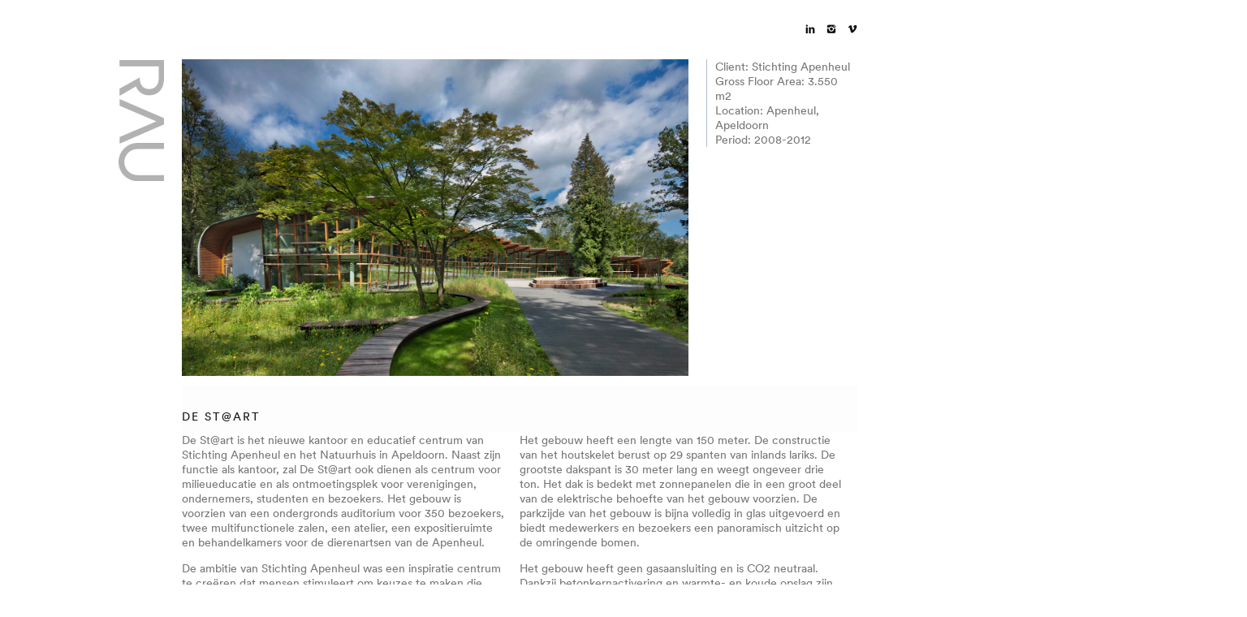

--- FILE ---
content_type: text/html; charset=UTF-8
request_url: https://www.rau.eu/portfolio/de-start/
body_size: 13306
content:
<!DOCTYPE html>
<html lang="nl-NL">
<head>


<meta charset="UTF-8" />
<meta name="viewport" content="width=device-width, initial-scale=1.0, user-scalable=yes, minimum-scale=1.0" />

<!-- Dinkla Design disable -- <meta http-equiv="X-UA-Compatible" content="IE=9"/> --->
<!-- Dinkla Design disable -- <script src="https://maps.googleapis.com/maps/api/js?v=3.exp&sensor=false"></script> -->

 

<title>De St@art | RAU Architects</title>
<link rel="profile" href="https://gmpg.org/xfn/11" />
<link rel="pingback" href="https://www.rau.eu/xmlrpc.php" />

<!--[if lt IE 9]>
<script src="https://www.rau.eu/wp-content/themes/wire%20-%20dinkla%20design/js/html5.js" type="text/javascript"></script>
<![endif]-->


	
<meta name='robots' content='index, follow, max-image-preview:large, max-snippet:-1, max-video-preview:-1' />
	<style>img:is([sizes="auto" i], [sizes^="auto," i]) { contain-intrinsic-size: 3000px 1500px }</style>
	
	<!-- This site is optimized with the Yoast SEO plugin v26.8 - https://yoast.com/product/yoast-seo-wordpress/ -->
	<meta name="description" content="RAU is een architectenbureau gevestigd in Amsterdam. Het ontwerpt gebouwen met een sterke nadruk op circulariteit." />
	<link rel="canonical" href="https://www.rau.eu/portfolio/de-start/" />
	<meta property="og:locale" content="nl_NL" />
	<meta property="og:type" content="article" />
	<meta property="og:title" content="De St@art | RAU Architects" />
	<meta property="og:description" content="RAU is een architectenbureau gevestigd in Amsterdam. Het ontwerpt gebouwen met een sterke nadruk op circulariteit." />
	<meta property="og:url" content="https://www.rau.eu/portfolio/de-start/" />
	<meta property="og:site_name" content="RAU Architects" />
	<meta property="article:modified_time" content="2022-12-01T11:03:07+00:00" />
	<meta property="og:image" content="https://www.rau.eu/wp-content/uploads/2016/03/216_N306.jpg" />
	<meta property="og:image:width" content="1920" />
	<meta property="og:image:height" content="1199" />
	<meta property="og:image:type" content="image/jpeg" />
	<meta name="twitter:card" content="summary_large_image" />
	<meta name="twitter:site" content="@rau_architects" />
	<meta name="twitter:label1" content="Geschatte leestijd" />
	<meta name="twitter:data1" content="3 minuten" />
	<script type="application/ld+json" class="yoast-schema-graph">{"@context":"https://schema.org","@graph":[{"@type":"WebPage","@id":"https://www.rau.eu/portfolio/de-start/","url":"https://www.rau.eu/portfolio/de-start/","name":"De St@art | RAU Architects","isPartOf":{"@id":"https://www.rau.eu/#website"},"primaryImageOfPage":{"@id":"https://www.rau.eu/portfolio/de-start/#primaryimage"},"image":{"@id":"https://www.rau.eu/portfolio/de-start/#primaryimage"},"thumbnailUrl":"https://www.rau.eu/wp-content/uploads/2016/03/216_N306.jpg","datePublished":"2016-02-26T10:17:22+00:00","dateModified":"2022-12-01T11:03:07+00:00","description":"RAU is een architectenbureau gevestigd in Amsterdam. Het ontwerpt gebouwen met een sterke nadruk op circulariteit.","breadcrumb":{"@id":"https://www.rau.eu/portfolio/de-start/#breadcrumb"},"inLanguage":"nl-NL","potentialAction":[{"@type":"ReadAction","target":["https://www.rau.eu/portfolio/de-start/"]}]},{"@type":"ImageObject","inLanguage":"nl-NL","@id":"https://www.rau.eu/portfolio/de-start/#primaryimage","url":"https://www.rau.eu/wp-content/uploads/2016/03/216_N306.jpg","contentUrl":"https://www.rau.eu/wp-content/uploads/2016/03/216_N306.jpg","width":1920,"height":1199,"caption":"de staart"},{"@type":"BreadcrumbList","@id":"https://www.rau.eu/portfolio/de-start/#breadcrumb","itemListElement":[{"@type":"ListItem","position":1,"name":"Home","item":"https://www.rau.eu/"},{"@type":"ListItem","position":2,"name":"Portfolio","item":"https://www.rau.eu/portfolio/"},{"@type":"ListItem","position":3,"name":"Kantoor","item":"https://www.rau.eu/portfolio_category/kantoor/"},{"@type":"ListItem","position":4,"name":"De St@art"}]},{"@type":"WebSite","@id":"https://www.rau.eu/#website","url":"https://www.rau.eu/","name":"RAU Architects","description":"Join us in setting new firsts in architecture","publisher":{"@id":"https://www.rau.eu/#organization"},"potentialAction":[{"@type":"SearchAction","target":{"@type":"EntryPoint","urlTemplate":"https://www.rau.eu/?s={search_term_string}"},"query-input":{"@type":"PropertyValueSpecification","valueRequired":true,"valueName":"search_term_string"}}],"inLanguage":"nl-NL"},{"@type":"Organization","@id":"https://www.rau.eu/#organization","name":"RAU B.V.","url":"https://www.rau.eu/","logo":{"@type":"ImageObject","inLanguage":"nl-NL","@id":"https://www.rau.eu/#/schema/logo/image/","url":"https://www.rau.eu/wp-content/uploads/2015/03/RAU_avatar.png","contentUrl":"https://www.rau.eu/wp-content/uploads/2015/03/RAU_avatar.png","width":800,"height":800,"caption":"RAU B.V."},"image":{"@id":"https://www.rau.eu/#/schema/logo/image/"},"sameAs":["https://x.com/rau_architects","https://www.linkedin.com/company/rau"]}]}</script>
	<!-- / Yoast SEO plugin. -->


<link rel="alternate" type="application/rss+xml" title="RAU Architects &raquo; feed" href="https://www.rau.eu/feed/" />
<link rel="alternate" type="application/rss+xml" title="RAU Architects &raquo; reacties feed" href="https://www.rau.eu/comments/feed/" />
		<!-- This site uses the Google Analytics by MonsterInsights plugin v9.10.1 - Using Analytics tracking - https://www.monsterinsights.com/ -->
							<script src="//www.googletagmanager.com/gtag/js?id=G-J2Z4CSESGZ"  data-cfasync="false" data-wpfc-render="false" type="text/javascript" async></script>
			<script data-cfasync="false" data-wpfc-render="false" type="text/javascript">
				var mi_version = '9.10.1';
				var mi_track_user = true;
				var mi_no_track_reason = '';
								var MonsterInsightsDefaultLocations = {"page_location":"https:\/\/www.rau.eu\/portfolio\/de-start\/"};
								if ( typeof MonsterInsightsPrivacyGuardFilter === 'function' ) {
					var MonsterInsightsLocations = (typeof MonsterInsightsExcludeQuery === 'object') ? MonsterInsightsPrivacyGuardFilter( MonsterInsightsExcludeQuery ) : MonsterInsightsPrivacyGuardFilter( MonsterInsightsDefaultLocations );
				} else {
					var MonsterInsightsLocations = (typeof MonsterInsightsExcludeQuery === 'object') ? MonsterInsightsExcludeQuery : MonsterInsightsDefaultLocations;
				}

								var disableStrs = [
										'ga-disable-G-J2Z4CSESGZ',
									];

				/* Function to detect opted out users */
				function __gtagTrackerIsOptedOut() {
					for (var index = 0; index < disableStrs.length; index++) {
						if (document.cookie.indexOf(disableStrs[index] + '=true') > -1) {
							return true;
						}
					}

					return false;
				}

				/* Disable tracking if the opt-out cookie exists. */
				if (__gtagTrackerIsOptedOut()) {
					for (var index = 0; index < disableStrs.length; index++) {
						window[disableStrs[index]] = true;
					}
				}

				/* Opt-out function */
				function __gtagTrackerOptout() {
					for (var index = 0; index < disableStrs.length; index++) {
						document.cookie = disableStrs[index] + '=true; expires=Thu, 31 Dec 2099 23:59:59 UTC; path=/';
						window[disableStrs[index]] = true;
					}
				}

				if ('undefined' === typeof gaOptout) {
					function gaOptout() {
						__gtagTrackerOptout();
					}
				}
								window.dataLayer = window.dataLayer || [];

				window.MonsterInsightsDualTracker = {
					helpers: {},
					trackers: {},
				};
				if (mi_track_user) {
					function __gtagDataLayer() {
						dataLayer.push(arguments);
					}

					function __gtagTracker(type, name, parameters) {
						if (!parameters) {
							parameters = {};
						}

						if (parameters.send_to) {
							__gtagDataLayer.apply(null, arguments);
							return;
						}

						if (type === 'event') {
														parameters.send_to = monsterinsights_frontend.v4_id;
							var hookName = name;
							if (typeof parameters['event_category'] !== 'undefined') {
								hookName = parameters['event_category'] + ':' + name;
							}

							if (typeof MonsterInsightsDualTracker.trackers[hookName] !== 'undefined') {
								MonsterInsightsDualTracker.trackers[hookName](parameters);
							} else {
								__gtagDataLayer('event', name, parameters);
							}
							
						} else {
							__gtagDataLayer.apply(null, arguments);
						}
					}

					__gtagTracker('js', new Date());
					__gtagTracker('set', {
						'developer_id.dZGIzZG': true,
											});
					if ( MonsterInsightsLocations.page_location ) {
						__gtagTracker('set', MonsterInsightsLocations);
					}
										__gtagTracker('config', 'G-J2Z4CSESGZ', {"forceSSL":"true","link_attribution":"true"} );
										window.gtag = __gtagTracker;										(function () {
						/* https://developers.google.com/analytics/devguides/collection/analyticsjs/ */
						/* ga and __gaTracker compatibility shim. */
						var noopfn = function () {
							return null;
						};
						var newtracker = function () {
							return new Tracker();
						};
						var Tracker = function () {
							return null;
						};
						var p = Tracker.prototype;
						p.get = noopfn;
						p.set = noopfn;
						p.send = function () {
							var args = Array.prototype.slice.call(arguments);
							args.unshift('send');
							__gaTracker.apply(null, args);
						};
						var __gaTracker = function () {
							var len = arguments.length;
							if (len === 0) {
								return;
							}
							var f = arguments[len - 1];
							if (typeof f !== 'object' || f === null || typeof f.hitCallback !== 'function') {
								if ('send' === arguments[0]) {
									var hitConverted, hitObject = false, action;
									if ('event' === arguments[1]) {
										if ('undefined' !== typeof arguments[3]) {
											hitObject = {
												'eventAction': arguments[3],
												'eventCategory': arguments[2],
												'eventLabel': arguments[4],
												'value': arguments[5] ? arguments[5] : 1,
											}
										}
									}
									if ('pageview' === arguments[1]) {
										if ('undefined' !== typeof arguments[2]) {
											hitObject = {
												'eventAction': 'page_view',
												'page_path': arguments[2],
											}
										}
									}
									if (typeof arguments[2] === 'object') {
										hitObject = arguments[2];
									}
									if (typeof arguments[5] === 'object') {
										Object.assign(hitObject, arguments[5]);
									}
									if ('undefined' !== typeof arguments[1].hitType) {
										hitObject = arguments[1];
										if ('pageview' === hitObject.hitType) {
											hitObject.eventAction = 'page_view';
										}
									}
									if (hitObject) {
										action = 'timing' === arguments[1].hitType ? 'timing_complete' : hitObject.eventAction;
										hitConverted = mapArgs(hitObject);
										__gtagTracker('event', action, hitConverted);
									}
								}
								return;
							}

							function mapArgs(args) {
								var arg, hit = {};
								var gaMap = {
									'eventCategory': 'event_category',
									'eventAction': 'event_action',
									'eventLabel': 'event_label',
									'eventValue': 'event_value',
									'nonInteraction': 'non_interaction',
									'timingCategory': 'event_category',
									'timingVar': 'name',
									'timingValue': 'value',
									'timingLabel': 'event_label',
									'page': 'page_path',
									'location': 'page_location',
									'title': 'page_title',
									'referrer' : 'page_referrer',
								};
								for (arg in args) {
																		if (!(!args.hasOwnProperty(arg) || !gaMap.hasOwnProperty(arg))) {
										hit[gaMap[arg]] = args[arg];
									} else {
										hit[arg] = args[arg];
									}
								}
								return hit;
							}

							try {
								f.hitCallback();
							} catch (ex) {
							}
						};
						__gaTracker.create = newtracker;
						__gaTracker.getByName = newtracker;
						__gaTracker.getAll = function () {
							return [];
						};
						__gaTracker.remove = noopfn;
						__gaTracker.loaded = true;
						window['__gaTracker'] = __gaTracker;
					})();
									} else {
										console.log("");
					(function () {
						function __gtagTracker() {
							return null;
						}

						window['__gtagTracker'] = __gtagTracker;
						window['gtag'] = __gtagTracker;
					})();
									}
			</script>
							<!-- / Google Analytics by MonsterInsights -->
		<script type="text/javascript">
/* <![CDATA[ */
window._wpemojiSettings = {"baseUrl":"https:\/\/s.w.org\/images\/core\/emoji\/16.0.1\/72x72\/","ext":".png","svgUrl":"https:\/\/s.w.org\/images\/core\/emoji\/16.0.1\/svg\/","svgExt":".svg","source":{"concatemoji":"https:\/\/www.rau.eu\/wp-includes\/js\/wp-emoji-release.min.js?ver=6.8.3"}};
/*! This file is auto-generated */
!function(s,n){var o,i,e;function c(e){try{var t={supportTests:e,timestamp:(new Date).valueOf()};sessionStorage.setItem(o,JSON.stringify(t))}catch(e){}}function p(e,t,n){e.clearRect(0,0,e.canvas.width,e.canvas.height),e.fillText(t,0,0);var t=new Uint32Array(e.getImageData(0,0,e.canvas.width,e.canvas.height).data),a=(e.clearRect(0,0,e.canvas.width,e.canvas.height),e.fillText(n,0,0),new Uint32Array(e.getImageData(0,0,e.canvas.width,e.canvas.height).data));return t.every(function(e,t){return e===a[t]})}function u(e,t){e.clearRect(0,0,e.canvas.width,e.canvas.height),e.fillText(t,0,0);for(var n=e.getImageData(16,16,1,1),a=0;a<n.data.length;a++)if(0!==n.data[a])return!1;return!0}function f(e,t,n,a){switch(t){case"flag":return n(e,"\ud83c\udff3\ufe0f\u200d\u26a7\ufe0f","\ud83c\udff3\ufe0f\u200b\u26a7\ufe0f")?!1:!n(e,"\ud83c\udde8\ud83c\uddf6","\ud83c\udde8\u200b\ud83c\uddf6")&&!n(e,"\ud83c\udff4\udb40\udc67\udb40\udc62\udb40\udc65\udb40\udc6e\udb40\udc67\udb40\udc7f","\ud83c\udff4\u200b\udb40\udc67\u200b\udb40\udc62\u200b\udb40\udc65\u200b\udb40\udc6e\u200b\udb40\udc67\u200b\udb40\udc7f");case"emoji":return!a(e,"\ud83e\udedf")}return!1}function g(e,t,n,a){var r="undefined"!=typeof WorkerGlobalScope&&self instanceof WorkerGlobalScope?new OffscreenCanvas(300,150):s.createElement("canvas"),o=r.getContext("2d",{willReadFrequently:!0}),i=(o.textBaseline="top",o.font="600 32px Arial",{});return e.forEach(function(e){i[e]=t(o,e,n,a)}),i}function t(e){var t=s.createElement("script");t.src=e,t.defer=!0,s.head.appendChild(t)}"undefined"!=typeof Promise&&(o="wpEmojiSettingsSupports",i=["flag","emoji"],n.supports={everything:!0,everythingExceptFlag:!0},e=new Promise(function(e){s.addEventListener("DOMContentLoaded",e,{once:!0})}),new Promise(function(t){var n=function(){try{var e=JSON.parse(sessionStorage.getItem(o));if("object"==typeof e&&"number"==typeof e.timestamp&&(new Date).valueOf()<e.timestamp+604800&&"object"==typeof e.supportTests)return e.supportTests}catch(e){}return null}();if(!n){if("undefined"!=typeof Worker&&"undefined"!=typeof OffscreenCanvas&&"undefined"!=typeof URL&&URL.createObjectURL&&"undefined"!=typeof Blob)try{var e="postMessage("+g.toString()+"("+[JSON.stringify(i),f.toString(),p.toString(),u.toString()].join(",")+"));",a=new Blob([e],{type:"text/javascript"}),r=new Worker(URL.createObjectURL(a),{name:"wpTestEmojiSupports"});return void(r.onmessage=function(e){c(n=e.data),r.terminate(),t(n)})}catch(e){}c(n=g(i,f,p,u))}t(n)}).then(function(e){for(var t in e)n.supports[t]=e[t],n.supports.everything=n.supports.everything&&n.supports[t],"flag"!==t&&(n.supports.everythingExceptFlag=n.supports.everythingExceptFlag&&n.supports[t]);n.supports.everythingExceptFlag=n.supports.everythingExceptFlag&&!n.supports.flag,n.DOMReady=!1,n.readyCallback=function(){n.DOMReady=!0}}).then(function(){return e}).then(function(){var e;n.supports.everything||(n.readyCallback(),(e=n.source||{}).concatemoji?t(e.concatemoji):e.wpemoji&&e.twemoji&&(t(e.twemoji),t(e.wpemoji)))}))}((window,document),window._wpemojiSettings);
/* ]]> */
</script>
<link rel='stylesheet' id='style-css' href='https://www.rau.eu/wp-content/themes/wire%20-%20dinkla%20design/style.css?ver=1715164138' type='text/css' media='all' />
<style id='wp-emoji-styles-inline-css' type='text/css'>

	img.wp-smiley, img.emoji {
		display: inline !important;
		border: none !important;
		box-shadow: none !important;
		height: 1em !important;
		width: 1em !important;
		margin: 0 0.07em !important;
		vertical-align: -0.1em !important;
		background: none !important;
		padding: 0 !important;
	}
</style>
<link rel='stylesheet' id='wp-block-library-css' href='https://www.rau.eu/wp-includes/css/dist/block-library/style.min.css?ver=6.8.3' type='text/css' media='all' />
<style id='classic-theme-styles-inline-css' type='text/css'>
/*! This file is auto-generated */
.wp-block-button__link{color:#fff;background-color:#32373c;border-radius:9999px;box-shadow:none;text-decoration:none;padding:calc(.667em + 2px) calc(1.333em + 2px);font-size:1.125em}.wp-block-file__button{background:#32373c;color:#fff;text-decoration:none}
</style>
<style id='global-styles-inline-css' type='text/css'>
:root{--wp--preset--aspect-ratio--square: 1;--wp--preset--aspect-ratio--4-3: 4/3;--wp--preset--aspect-ratio--3-4: 3/4;--wp--preset--aspect-ratio--3-2: 3/2;--wp--preset--aspect-ratio--2-3: 2/3;--wp--preset--aspect-ratio--16-9: 16/9;--wp--preset--aspect-ratio--9-16: 9/16;--wp--preset--color--black: #000000;--wp--preset--color--cyan-bluish-gray: #abb8c3;--wp--preset--color--white: #ffffff;--wp--preset--color--pale-pink: #f78da7;--wp--preset--color--vivid-red: #cf2e2e;--wp--preset--color--luminous-vivid-orange: #ff6900;--wp--preset--color--luminous-vivid-amber: #fcb900;--wp--preset--color--light-green-cyan: #7bdcb5;--wp--preset--color--vivid-green-cyan: #00d084;--wp--preset--color--pale-cyan-blue: #8ed1fc;--wp--preset--color--vivid-cyan-blue: #0693e3;--wp--preset--color--vivid-purple: #9b51e0;--wp--preset--gradient--vivid-cyan-blue-to-vivid-purple: linear-gradient(135deg,rgba(6,147,227,1) 0%,rgb(155,81,224) 100%);--wp--preset--gradient--light-green-cyan-to-vivid-green-cyan: linear-gradient(135deg,rgb(122,220,180) 0%,rgb(0,208,130) 100%);--wp--preset--gradient--luminous-vivid-amber-to-luminous-vivid-orange: linear-gradient(135deg,rgba(252,185,0,1) 0%,rgba(255,105,0,1) 100%);--wp--preset--gradient--luminous-vivid-orange-to-vivid-red: linear-gradient(135deg,rgba(255,105,0,1) 0%,rgb(207,46,46) 100%);--wp--preset--gradient--very-light-gray-to-cyan-bluish-gray: linear-gradient(135deg,rgb(238,238,238) 0%,rgb(169,184,195) 100%);--wp--preset--gradient--cool-to-warm-spectrum: linear-gradient(135deg,rgb(74,234,220) 0%,rgb(151,120,209) 20%,rgb(207,42,186) 40%,rgb(238,44,130) 60%,rgb(251,105,98) 80%,rgb(254,248,76) 100%);--wp--preset--gradient--blush-light-purple: linear-gradient(135deg,rgb(255,206,236) 0%,rgb(152,150,240) 100%);--wp--preset--gradient--blush-bordeaux: linear-gradient(135deg,rgb(254,205,165) 0%,rgb(254,45,45) 50%,rgb(107,0,62) 100%);--wp--preset--gradient--luminous-dusk: linear-gradient(135deg,rgb(255,203,112) 0%,rgb(199,81,192) 50%,rgb(65,88,208) 100%);--wp--preset--gradient--pale-ocean: linear-gradient(135deg,rgb(255,245,203) 0%,rgb(182,227,212) 50%,rgb(51,167,181) 100%);--wp--preset--gradient--electric-grass: linear-gradient(135deg,rgb(202,248,128) 0%,rgb(113,206,126) 100%);--wp--preset--gradient--midnight: linear-gradient(135deg,rgb(2,3,129) 0%,rgb(40,116,252) 100%);--wp--preset--font-size--small: 13px;--wp--preset--font-size--medium: 20px;--wp--preset--font-size--large: 36px;--wp--preset--font-size--x-large: 42px;--wp--preset--spacing--20: 0.44rem;--wp--preset--spacing--30: 0.67rem;--wp--preset--spacing--40: 1rem;--wp--preset--spacing--50: 1.5rem;--wp--preset--spacing--60: 2.25rem;--wp--preset--spacing--70: 3.38rem;--wp--preset--spacing--80: 5.06rem;--wp--preset--shadow--natural: 6px 6px 9px rgba(0, 0, 0, 0.2);--wp--preset--shadow--deep: 12px 12px 50px rgba(0, 0, 0, 0.4);--wp--preset--shadow--sharp: 6px 6px 0px rgba(0, 0, 0, 0.2);--wp--preset--shadow--outlined: 6px 6px 0px -3px rgba(255, 255, 255, 1), 6px 6px rgba(0, 0, 0, 1);--wp--preset--shadow--crisp: 6px 6px 0px rgba(0, 0, 0, 1);}:where(.is-layout-flex){gap: 0.5em;}:where(.is-layout-grid){gap: 0.5em;}body .is-layout-flex{display: flex;}.is-layout-flex{flex-wrap: wrap;align-items: center;}.is-layout-flex > :is(*, div){margin: 0;}body .is-layout-grid{display: grid;}.is-layout-grid > :is(*, div){margin: 0;}:where(.wp-block-columns.is-layout-flex){gap: 2em;}:where(.wp-block-columns.is-layout-grid){gap: 2em;}:where(.wp-block-post-template.is-layout-flex){gap: 1.25em;}:where(.wp-block-post-template.is-layout-grid){gap: 1.25em;}.has-black-color{color: var(--wp--preset--color--black) !important;}.has-cyan-bluish-gray-color{color: var(--wp--preset--color--cyan-bluish-gray) !important;}.has-white-color{color: var(--wp--preset--color--white) !important;}.has-pale-pink-color{color: var(--wp--preset--color--pale-pink) !important;}.has-vivid-red-color{color: var(--wp--preset--color--vivid-red) !important;}.has-luminous-vivid-orange-color{color: var(--wp--preset--color--luminous-vivid-orange) !important;}.has-luminous-vivid-amber-color{color: var(--wp--preset--color--luminous-vivid-amber) !important;}.has-light-green-cyan-color{color: var(--wp--preset--color--light-green-cyan) !important;}.has-vivid-green-cyan-color{color: var(--wp--preset--color--vivid-green-cyan) !important;}.has-pale-cyan-blue-color{color: var(--wp--preset--color--pale-cyan-blue) !important;}.has-vivid-cyan-blue-color{color: var(--wp--preset--color--vivid-cyan-blue) !important;}.has-vivid-purple-color{color: var(--wp--preset--color--vivid-purple) !important;}.has-black-background-color{background-color: var(--wp--preset--color--black) !important;}.has-cyan-bluish-gray-background-color{background-color: var(--wp--preset--color--cyan-bluish-gray) !important;}.has-white-background-color{background-color: var(--wp--preset--color--white) !important;}.has-pale-pink-background-color{background-color: var(--wp--preset--color--pale-pink) !important;}.has-vivid-red-background-color{background-color: var(--wp--preset--color--vivid-red) !important;}.has-luminous-vivid-orange-background-color{background-color: var(--wp--preset--color--luminous-vivid-orange) !important;}.has-luminous-vivid-amber-background-color{background-color: var(--wp--preset--color--luminous-vivid-amber) !important;}.has-light-green-cyan-background-color{background-color: var(--wp--preset--color--light-green-cyan) !important;}.has-vivid-green-cyan-background-color{background-color: var(--wp--preset--color--vivid-green-cyan) !important;}.has-pale-cyan-blue-background-color{background-color: var(--wp--preset--color--pale-cyan-blue) !important;}.has-vivid-cyan-blue-background-color{background-color: var(--wp--preset--color--vivid-cyan-blue) !important;}.has-vivid-purple-background-color{background-color: var(--wp--preset--color--vivid-purple) !important;}.has-black-border-color{border-color: var(--wp--preset--color--black) !important;}.has-cyan-bluish-gray-border-color{border-color: var(--wp--preset--color--cyan-bluish-gray) !important;}.has-white-border-color{border-color: var(--wp--preset--color--white) !important;}.has-pale-pink-border-color{border-color: var(--wp--preset--color--pale-pink) !important;}.has-vivid-red-border-color{border-color: var(--wp--preset--color--vivid-red) !important;}.has-luminous-vivid-orange-border-color{border-color: var(--wp--preset--color--luminous-vivid-orange) !important;}.has-luminous-vivid-amber-border-color{border-color: var(--wp--preset--color--luminous-vivid-amber) !important;}.has-light-green-cyan-border-color{border-color: var(--wp--preset--color--light-green-cyan) !important;}.has-vivid-green-cyan-border-color{border-color: var(--wp--preset--color--vivid-green-cyan) !important;}.has-pale-cyan-blue-border-color{border-color: var(--wp--preset--color--pale-cyan-blue) !important;}.has-vivid-cyan-blue-border-color{border-color: var(--wp--preset--color--vivid-cyan-blue) !important;}.has-vivid-purple-border-color{border-color: var(--wp--preset--color--vivid-purple) !important;}.has-vivid-cyan-blue-to-vivid-purple-gradient-background{background: var(--wp--preset--gradient--vivid-cyan-blue-to-vivid-purple) !important;}.has-light-green-cyan-to-vivid-green-cyan-gradient-background{background: var(--wp--preset--gradient--light-green-cyan-to-vivid-green-cyan) !important;}.has-luminous-vivid-amber-to-luminous-vivid-orange-gradient-background{background: var(--wp--preset--gradient--luminous-vivid-amber-to-luminous-vivid-orange) !important;}.has-luminous-vivid-orange-to-vivid-red-gradient-background{background: var(--wp--preset--gradient--luminous-vivid-orange-to-vivid-red) !important;}.has-very-light-gray-to-cyan-bluish-gray-gradient-background{background: var(--wp--preset--gradient--very-light-gray-to-cyan-bluish-gray) !important;}.has-cool-to-warm-spectrum-gradient-background{background: var(--wp--preset--gradient--cool-to-warm-spectrum) !important;}.has-blush-light-purple-gradient-background{background: var(--wp--preset--gradient--blush-light-purple) !important;}.has-blush-bordeaux-gradient-background{background: var(--wp--preset--gradient--blush-bordeaux) !important;}.has-luminous-dusk-gradient-background{background: var(--wp--preset--gradient--luminous-dusk) !important;}.has-pale-ocean-gradient-background{background: var(--wp--preset--gradient--pale-ocean) !important;}.has-electric-grass-gradient-background{background: var(--wp--preset--gradient--electric-grass) !important;}.has-midnight-gradient-background{background: var(--wp--preset--gradient--midnight) !important;}.has-small-font-size{font-size: var(--wp--preset--font-size--small) !important;}.has-medium-font-size{font-size: var(--wp--preset--font-size--medium) !important;}.has-large-font-size{font-size: var(--wp--preset--font-size--large) !important;}.has-x-large-font-size{font-size: var(--wp--preset--font-size--x-large) !important;}
:where(.wp-block-post-template.is-layout-flex){gap: 1.25em;}:where(.wp-block-post-template.is-layout-grid){gap: 1.25em;}
:where(.wp-block-columns.is-layout-flex){gap: 2em;}:where(.wp-block-columns.is-layout-grid){gap: 2em;}
:root :where(.wp-block-pullquote){font-size: 1.5em;line-height: 1.6;}
</style>
<link rel='stylesheet' id='contact-form-7-css' href='https://www.rau.eu/wp-content/plugins/contact-form-7/includes/css/styles.css?ver=6.1.4' type='text/css' media='all' />
<link rel='stylesheet' id='plyr-css-css' href='https://www.rau.eu/wp-content/plugins/easy-video-player/lib/plyr.css?ver=6.8.3' type='text/css' media='all' />
<link rel='stylesheet' id='qtsndtps_stylesheet-css' href='https://www.rau.eu/wp-content/plugins/quotes-and-tips/css/style.css?ver=1.46' type='text/css' media='all' />
<link rel='stylesheet' id='awsm-team-css' href='https://www.rau.eu/wp-content/plugins/awsm-team/css/team.min.css?ver=1.3.3' type='text/css' media='all' />
<script type="text/javascript" src="https://www.rau.eu/wp-includes/js/jquery/jquery.min.js?ver=3.7.1" id="jquery-core-js"></script>
<script type="text/javascript" src="https://www.rau.eu/wp-includes/js/jquery/jquery-migrate.min.js?ver=3.4.1" id="jquery-migrate-js"></script>
<script type="text/javascript" src="https://www.rau.eu/wp-content/plugins/google-analytics-for-wordpress/assets/js/frontend-gtag.min.js?ver=9.10.1" id="monsterinsights-frontend-script-js" async="async" data-wp-strategy="async"></script>
<script data-cfasync="false" data-wpfc-render="false" type="text/javascript" id='monsterinsights-frontend-script-js-extra'>/* <![CDATA[ */
var monsterinsights_frontend = {"js_events_tracking":"true","download_extensions":"pdf,doc,ppt,xls,zip,docx,pptx,xlsx","inbound_paths":"[]","home_url":"https:\/\/www.rau.eu","hash_tracking":"false","v4_id":"G-J2Z4CSESGZ"};/* ]]> */
</script>
<script type="text/javascript" id="plyr-js-js-extra">
/* <![CDATA[ */
var easy_video_player = {"plyr_iconUrl":"https:\/\/www.rau.eu\/wp-content\/plugins\/easy-video-player\/lib\/plyr.svg","plyr_blankVideo":"https:\/\/www.rau.eu\/wp-content\/plugins\/easy-video-player\/lib\/blank.mp4"};
/* ]]> */
</script>
<script type="text/javascript" src="https://www.rau.eu/wp-content/plugins/easy-video-player/lib/plyr.js?ver=6.8.3" id="plyr-js-js"></script>
<link rel="https://api.w.org/" href="https://www.rau.eu/wp-json/" /><link rel="alternate" title="JSON" type="application/json" href="https://www.rau.eu/wp-json/wp/v2/portfolio/10709" /><link rel="EditURI" type="application/rsd+xml" title="RSD" href="https://www.rau.eu/xmlrpc.php?rsd" />
<meta name="generator" content="WordPress 6.8.3" />
<link rel='shortlink' href='https://www.rau.eu/?p=10709' />
<link rel="alternate" title="oEmbed (JSON)" type="application/json+oembed" href="https://www.rau.eu/wp-json/oembed/1.0/embed?url=https%3A%2F%2Fwww.rau.eu%2Fportfolio%2Fde-start%2F" />
<link rel="alternate" title="oEmbed (XML)" type="text/xml+oembed" href="https://www.rau.eu/wp-json/oembed/1.0/embed?url=https%3A%2F%2Fwww.rau.eu%2Fportfolio%2Fde-start%2F&#038;format=xml" />

		<style type="text/css">
			/* Style for tips|quote block */
							.quotes_box_and_tips:before {
					content: '';
					display: flex;
					position: absolute;
					top:0;
					left: 0;
					bottom:0;
					right:0;
					width: 100%;
					height: 100%;
					visibility: visible;
					color: #FFFFFF !important;
											background-color: #2484C6 !important;
										z-index: 0;
					border-radius: 1px;
				}
				.quotes_box_and_tips .signature {
					float: left;
				}
				.quotes_box_and_tips:after {
					content: '';
					display: flex;
					position: absolute;
					top:0;
					left: 0;
					bottom:0;
					right:0;
					width: 100%;
					height: 100%;
					visibility: visible;
											background-image: url(https://www.rau.eu/wp-content/plugins/quotes-and-tips/images/quotes_box_and_tips_bg.png);
										background-repeat: no-repeat;
					opacity: 1;
					background-position: left bottom;
					z-index: 1;
					border-radius: 1px;
				}
				.quotes_box_and_tips {
					position: relative;
					background-color: transparent;
										font-size: 14px;
					box-shadow: 0px 0px 0px #FFFFFF;
					border-radius: 1px;
				}
				.quotes_box_and_tips > div {
					position: relative;
					z-index: 2;
					color: #FFFFFF !important;
				}
										.change_quote_button {
				color: #FFFFFF;
				background-color: #2484C6;
				border: 2px inset #FFFFFF;
				border-radius: 0.5px;
				font-size: 14px;
			}

			.quotes_box_and_tips h3,
			.quotes_box_and_tips .signature,
			.quotes_box_and_tips .signature span,
			.quotes_box_and_tips .signature span i,
			.change_quote_button {
				color: #FFFFFF !important;
			}
			.quotes_box_and_tips h3 {
				font-size: 22px !important;
			}
		</style>
			<style>
		/* Primary Typography */
		body, input, textarea, select, #cancel-comment-reply-link {
			font-family: "Circular", sans-serif !important;
		}
		/* AddThis Typography */
		#at16recap, #at_msg, #at16p label, #at16nms, #at16sas, #at_share .at_item, #at16p, #at15s, #at16p form input, #at16p textarea {
			font-family: "Circular", sans-serif !important;
		}
		/* fancyBox */
		.fancybox-title {
			font-family: "Circular", sans-serif !important;
		}
		/* WooCommerce */
		.woocommerce ul.products li.product h3, .woocommerce-page ul.products li.product h3 {
			font-family: "Circular", sans-serif !important;
		}
	</style>
	<style>
		/* Menu Typography */
		#access ul,
		#access-mobile {
			font-family: "Circular", sans-serif;
		}
	</style>
	<style>
		/* Header Typography */
		h1, h2, h3, h4, h5, h6,
		.testimonial-big blockquote,
		.showbiz-title,
		#content .showbiz-title a,
		#content .showbiz-title a:visited,
		#content .showbiz-title a:hover,
		.wpb_content_element .wpb_tour_tabs_wrapper .wpb_tabs_nav a,
		.wpb_content_element .wpb_accordion_header a,
		.tp-caption.wire_very_big_white,
		.tp-caption.wire_very_big_black,
		.woocommerce #page div.product .woocommerce-tabs ul.tabs li a {
			font-family: "Circular", sans-serif;
		}
	</style>
	<style>
		/* Navigation Link color &mdash; Hover/Active */
		#megaMenu ul.megaMenu > li.current-menu-item > a,
		#megaMenu ul.megaMenu > li.current-menu-parent > a,
		#megaMenu ul.megaMenu > li.current-menu-ancestor > a,
		#megaMenu ul li.menu-item.ss-nav-menu-mega ul.sub-menu > li.menu-item.current-menu-item > a,
		#megaMenu ul li.menu-item.ss-nav-menu-mega ul.sub-menu > li.menu-item:hover > a,
		#megaMenu ul.megaMenu > li:hover > a,
		#megaMenu ul.megaMenu > li > a:hover,
		#megaMenu ul.megaMenu > li.megaHover > a,
		#megaMenu ul li.ss-nav-menu-mega ul ul.sub-menu li a:hover,
		#megaMenu ul ul.sub-menu > li:hover > a,
		#megaMenu ul ul.sub-menu li.current-menu-item > a,
		#branding .woocommerce-cart:hover,
		#search-header-icon:hover i:before,
		#branding .woocommerce-cart-wrapper ul li a:hover,
		#access ul .current-menu-ancestor > a,
		#branding #access ul li a:active,
		#branding #access ul li a:hover,
		#access ul li.sfHover > a,
		#access ul .current-menu-item > a,
		#access ul .current_page_item > a {
			color: #3d5e55 !important;
		}
		#megaMenu ul.megaMenu > li.current-menu-item > a,
		#megaMenu ul.megaMenu > li.current-menu-parent > a,
		#megaMenu ul.megaMenu > li.current-menu-ancestor > a,
		#megaMenu.wpmega-nojs li.menu-item.ss-nav-menu-mega ul.sub-menu.sub-menu-1,
		#megaMenu.megaFullWidthSubs li.menu-item.ss-nav-menu-mega ul.sub-menu.sub-menu-1,
		#megaMenu li.menu-item.ss-nav-menu-mega.ss-nav-menu-mega-fullWidth ul.sub-menu.sub-menu-1,
		#megaMenu ul.megaMenu > li:hover > a,
		#megaMenu ul.megaMenu > li > a:hover,
		#megaMenu ul.megaMenu > li.megaHover > a,
		#megaMenu.megaMenuHorizontal ul.megaMenu > li.ss-nav-menu-mega > ul.sub-menu-1,
		#megaMenu.megaMenuHorizontal ul.megaMenu li.ss-nav-menu-reg ul.sub-menu,
		#access ul .current-menu-ancestor > a,
		#branding #access ul li a:active,
		#branding #access ul li a:hover,
		#access ul li.sfHover > a,
		#access ul .current-menu-item > a,
		#access ul .current_page_item > a,
		#access ul li ul {
			border-color: #3d5e55 !important;
		}
	</style>
	<style>
		/* Logo Margin */
		.non-sticky-header .site-title-custom {
			margin: 2px 0px;
		}
	</style>
	<style>
		/* Top Bar Link Color */
		#top-bar #lang_sel a,
		#top-bar #lang_sel a:visited,
		.woocommerce-links a {
			color: #3a5e59;
		}
	</style>
	<style>
		/* Footer Bottom Area Background Color */
		#site-generator-wrapper,
		#supplementary .widget .tagcloud a {
			background-color: #e8e8e8;
		}
	</style>
	<style>
		/* Footer Bottom Area Text Color */
		#site-generator {
			color: #dddddd;
		}
	</style>
		<style type="text/css" id="wp-custom-css">
			@font-face {
    font-family: 'Circular';
    src: url('https://www.rau.eu/wp-content/themes/wire%20-%20dinkla%20design/fonts/circular/CircularXXWeb-Bold.woff2') format('woff2'),
        url('https://www.rau.eu/wp-content/themes/wire%20-%20dinkla%20design/fonts/circular/CircularXXWeb-Bold.woff') format('woff');
    font-weight: 700;
    font-style: normal;
    font-display: swap;
}

@font-face {
    font-family: 'Circular';
    src: url('https://www.rau.eu/wp-content/themes/wire%20-%20dinkla%20design/fonts/circular/CircularXXWeb-BoldItalic.woff2') format('woff2'),
        url('https://www.rau.eu/wp-content/themes/wire%20-%20dinkla%20design/fonts/circular/CircularXXWeb-BoldItalic.woff') format('woff');
    font-weight: 700;
    font-style: italic;
    font-display: swap;
}

@font-face {
    font-family: 'Circular';
    src: url('https://www.rau.eu/wp-content/themes/wire%20-%20dinkla%20design/fonts/circular/CircularXXWeb-Book.woff2') format('woff2'),
        url('https://www.rau.eu/wp-content/themes/wire%20-%20dinkla%20design/fonts/circular/CircularXXWeb-Book.woff') format('woff');
    font-weight: 400;
    font-style: normal;
    font-display: swap;
}

@font-face {
    font-family: 'Circular';
    src: url('https://www.rau.eu/wp-content/themes/wire%20-%20dinkla%20design/fonts/circular/CircularXXWeb-BookItalic.woff2') format('woff2'),
        url('https://www.rau.eu/wp-content/themes/wire%20-%20dinkla%20design/fonts/circular/CircularXXWeb-BookItalic.woff') format('woff');
    font-weight: 400;
    font-style: italic;
    font-display: swap;
}

@media only screen and (max-width: 480px){
    .large-title-block {
			
        font-size: 24px;
  
	}
}
.nav-menu {
	display: none;
}

#mobile-menu-dropdown {
	opacity: 0;
	visibility: hidden;
}
		</style>
		</head>


<body data-rsssl=1 class="wp-singular portfolio-template-default single single-portfolio postid-10709 wp-theme-wire-dinkladesign metaslider-plugin single-author singular portfolio-category-kantoor portfolio-category-publiek">

	<!-- Page
================================================== -->










	
	


<section id="page" class="full-width-header-footer-enabled hfeed center-logo-and-menu-disabled sticky-header top-bar-disabled  ">

	<!-- Head
================================================== -->
			<section id="header-wrapper">
		<section id="header"  class="no-height-reduction">
			
						
											
						
			
			
			<div id="leftlogo">
		<div id="logo">
																																																	<div class="site-title-custom clearfix" >
							<a href="https://www.rau.eu/" rel="home" id="custom-logo">
																																											<img class="logo-light" src="https://www.rau.eu/wp-content/uploads/2015/03/logo_RAU_2024.svg" width="745" height="745"  />
																
																
																
								<img class="logo-default" src="https://www.rau.eu/wp-content/uploads/2015/03/logo_RAU_2024.svg"   />
							</a>
						</div>
							
		
			</div>
		
		</div> 
				
			
			<header id="branding" class="clearfix" role="banner">
					
					
					
					
					<!-- Navbar
	================================================== -->
					<nav id="access" role="navigation" class="clearfix">
												
																		
																			<div class="social-accounts-wrapper" >
								<div class="social-accounts">
	
		
	
			<a class="social linkedin" href="https://www.linkedin.com/company/rau" target="_blank" rel="nofollow">
			<span class="social-icon"></span>
		</a>
		

	
	
			<a class="social instagram" href="https://www.instagram.com/rau.architects/" target="_blank" rel="nofollow">
			<span class="social-icon"></span>
		</a>
	
			<a class="social vimeo" href="https://vimeo.com/rauarchitects" target="_blank" rel="nofollow">
			<span class="social-icon"></span>
		</a>
	
	
	
	
	
	</div>

											</div>
												
																		
													<div class="nav-menu"><ul id="menu-wire" class="sf-menu"><li id="menu-item-9303" class="menu-item menu-item-type-post_type menu-item-object-page menu-item-home menu-item-9303"><a href="https://www.rau.eu/"><span>Home</span></a></li>
<li id="menu-item-9817" class="menu-item menu-item-type-taxonomy menu-item-object-category menu-item-9817"><a href="https://www.rau.eu/category/news/"><span>Nieuws</span></a></li>
<li id="menu-item-14214" class="menu-item menu-item-type-post_type menu-item-object-page menu-item-has-children menu-item-14214"><a href="https://www.rau.eu/over-ons/"><span>Over ons</span></a>
<ul class="sub-menu">
	<li id="menu-item-14215" class="menu-item menu-item-type-post_type menu-item-object-page menu-item-14215"><a href="https://www.rau.eu/over-ons/"><span>Over ons</span></a></li>
	<li id="menu-item-14219" class="menu-item menu-item-type-post_type menu-item-object-page menu-item-14219"><a href="https://www.rau.eu/vacatures/"><span>Vacatures</span></a></li>
</ul>
</li>
<li id="menu-item-9819" class="menu-item menu-item-type-custom menu-item-object-custom menu-item-has-children menu-item-9819"><a href="https://www.rau.eu/index.php/portfolio"><span>Portfolio</span></a>
<ul class="sub-menu">
	<li id="menu-item-9818" class="menu-item menu-item-type-taxonomy menu-item-object-portfolio_category menu-item-9818"><a href="https://www.rau.eu/portfolio_category/onderwijs/"><span>Onderwijs</span></a></li>
	<li id="menu-item-9828" class="menu-item menu-item-type-taxonomy menu-item-object-portfolio_category menu-item-9828"><a href="https://www.rau.eu/portfolio_category/hergebruik/"><span>Hergebruik</span></a></li>
	<li id="menu-item-9820" class="menu-item menu-item-type-taxonomy menu-item-object-portfolio_category current-portfolio-ancestor current-menu-parent current-portfolio-parent menu-item-9820"><a href="https://www.rau.eu/portfolio_category/kantoor/"><span>Kantoor</span></a></li>
	<li id="menu-item-9922" class="menu-item menu-item-type-taxonomy menu-item-object-portfolio_category current-portfolio-ancestor current-menu-parent current-portfolio-parent menu-item-9922"><a href="https://www.rau.eu/portfolio_category/publiek/"><span>Publiek</span></a></li>
	<li id="menu-item-10230" class="menu-item menu-item-type-taxonomy menu-item-object-portfolio_category menu-item-10230"><a href="https://www.rau.eu/portfolio_category/commercieel/"><span>Commercieel</span></a></li>
	<li id="menu-item-9923" class="menu-item menu-item-type-taxonomy menu-item-object-portfolio_category menu-item-9923"><a href="https://www.rau.eu/portfolio_category/wonen/"><span>Wonen</span></a></li>
	<li id="menu-item-9821" class="menu-item menu-item-type-taxonomy menu-item-object-portfolio_category menu-item-9821"><a href="https://www.rau.eu/portfolio_category/zorg/"><span>Zorg</span></a></li>
</ul>
</li>
<li id="menu-item-14230" class="menu-item menu-item-type-post_type menu-item-object-page menu-item-14230"><a href="https://www.rau.eu/rau-contact/"><span>Contact</span></a></li>
<li id="menu-item-14228" class="menu-item menu-item-type-post_type menu-item-object-page menu-item-14228"><a href="https://www.rau.eu/turntoo/"><span>Turntoo</span></a></li>
</ul></div>												
													<a id="mobile-menu-dropdown" class="clearfix" href="#">
								<i></i>
							</a>
										</nav><!-- #access -->
			</header><!-- #branding -->		
		</section><!-- #header -->
		
					<div id="access-mobile-wrapper" class="clearfix">
				<nav id="access-mobile" role="navigation" class="clearfix">
					<div class="menu-wire-container"><ul id="menu-wire-1" class="mobile-menu"><li class="menu-item menu-item-type-post_type menu-item-object-page menu-item-home menu-item-9303"><a href="https://www.rau.eu/">Home</a></li>
<li class="menu-item menu-item-type-taxonomy menu-item-object-category menu-item-9817"><a href="https://www.rau.eu/category/news/">Nieuws</a></li>
<li class="menu-item menu-item-type-post_type menu-item-object-page menu-item-has-children menu-item-14214"><a href="https://www.rau.eu/over-ons/">Over ons</a>
<ul class="sub-menu">
	<li class="menu-item menu-item-type-post_type menu-item-object-page menu-item-14215"><a href="https://www.rau.eu/over-ons/">Over ons</a></li>
	<li class="menu-item menu-item-type-post_type menu-item-object-page menu-item-14219"><a href="https://www.rau.eu/vacatures/">Vacatures</a></li>
</ul>
</li>
<li class="menu-item menu-item-type-custom menu-item-object-custom menu-item-has-children menu-item-9819"><a href="https://www.rau.eu/index.php/portfolio">Portfolio</a>
<ul class="sub-menu">
	<li class="menu-item menu-item-type-taxonomy menu-item-object-portfolio_category menu-item-9818"><a href="https://www.rau.eu/portfolio_category/onderwijs/">Onderwijs</a></li>
	<li class="menu-item menu-item-type-taxonomy menu-item-object-portfolio_category menu-item-9828"><a href="https://www.rau.eu/portfolio_category/hergebruik/">Hergebruik</a></li>
	<li class="menu-item menu-item-type-taxonomy menu-item-object-portfolio_category current-portfolio-ancestor current-menu-parent current-portfolio-parent menu-item-9820"><a href="https://www.rau.eu/portfolio_category/kantoor/">Kantoor</a></li>
	<li class="menu-item menu-item-type-taxonomy menu-item-object-portfolio_category current-portfolio-ancestor current-menu-parent current-portfolio-parent menu-item-9922"><a href="https://www.rau.eu/portfolio_category/publiek/">Publiek</a></li>
	<li class="menu-item menu-item-type-taxonomy menu-item-object-portfolio_category menu-item-10230"><a href="https://www.rau.eu/portfolio_category/commercieel/">Commercieel</a></li>
	<li class="menu-item menu-item-type-taxonomy menu-item-object-portfolio_category menu-item-9923"><a href="https://www.rau.eu/portfolio_category/wonen/">Wonen</a></li>
	<li class="menu-item menu-item-type-taxonomy menu-item-object-portfolio_category menu-item-9821"><a href="https://www.rau.eu/portfolio_category/zorg/">Zorg</a></li>
</ul>
</li>
<li class="menu-item menu-item-type-post_type menu-item-object-page menu-item-14230"><a href="https://www.rau.eu/rau-contact/">Contact</a></li>
<li class="menu-item menu-item-type-post_type menu-item-object-page menu-item-14228"><a href="https://www.rau.eu/turntoo/">Turntoo</a></li>
</ul></div>					
																<div class="social-accounts-wrapper-mobile clearfix">
							<div class="social-accounts">
	
		
	
			<a class="social linkedin" href="https://www.linkedin.com/company/rau" target="_blank" rel="nofollow">
			<span class="social-icon"></span>
		</a>
		

	
	
			<a class="social instagram" href="https://www.instagram.com/rau.architects/" target="_blank" rel="nofollow">
			<span class="social-icon"></span>
		</a>
	
			<a class="social vimeo" href="https://vimeo.com/rauarchitects" target="_blank" rel="nofollow">
			<span class="social-icon"></span>
		</a>
	
	
	
	
	
	</div>

										</div>
										
														</nav><!-- #access-mobile -->
			</div>
			</section><!-- #header-wrapper -->
	
	
	
	<div id="main" class="clearfix">

		<div id="primary">
			<div id="content" class="clearfix" role="main">

						
								<div class="itemtop">
				<div class="featured" ><a href="https://www.rau.eu/portfolio/de-start/" title="De St@art"><img width="1920" height="1199" src="https://www.rau.eu/wp-content/uploads/2016/03/216_N306.jpg" class="attachment-post-thumbnail size-post-thumbnail wp-post-image" alt="de staart" decoding="async" fetchpriority="high" srcset="https://www.rau.eu/wp-content/uploads/2016/03/216_N306.jpg 1920w, https://www.rau.eu/wp-content/uploads/2016/03/216_N306-1500x937.jpg 1500w, https://www.rau.eu/wp-content/uploads/2016/03/216_N306-1600x999.jpg 1600w, https://www.rau.eu/wp-content/uploads/2016/03/216_N306-1024x639.jpg 1024w, https://www.rau.eu/wp-content/uploads/2016/03/216_N306-1536x959.jpg 1536w, https://www.rau.eu/wp-content/uploads/2016/03/216_N306-800x500.jpg 800w" sizes="(max-width: 1920px) 100vw, 1920px" /></a> </div>
				
				<div class="iteminfo" > <!-- Dinkla Design - Custom Field information -->
				Client: Stichting Apenheul<br/>				Gross Floor Area: 3.550 m2<br/>				Location: Apenheul, Apeldoorn<br/>												

					
					


				Period: 2008-2012<br/>																
								
								
								
					
					
			</div> 
			
			</div>
				<div class="post-10709 portfolio type-portfolio status-publish has-post-thumbnail hentry portfolio_category-kantoor portfolio_category-publiek element " id="post-10709">
																<div class="entry-header-wrapper">
							<header class="entry-header clearfix">
								<h1 class="entry-title">De St@art</h1>
							</header><!-- .entry-header -->
						</div>
										
					<div class="portfolio-content clearfix">
						<div class="entry-content">
							<div class="itemtekst" >
				
				<!-- wp:columns -->
<div class="wp-block-columns"><!-- wp:column -->
<div class="wp-block-column"><!-- wp:paragraph -->
<p>De St@art is het nieuwe kantoor en educatief centrum van Stichting Apenheul en het Natuurhuis in Apeldoorn. Naast zijn functie als kantoor, zal De St@art ook dienen als centrum voor milieueducatie en als ontmoetingsplek voor verenigingen, ondernemers, studenten en bezoekers. Het gebouw is voorzien van een ondergronds auditorium voor 350 bezoekers, twee multifunctionele zalen, een atelier, een expositieruimte en behandelkamers voor de dierenartsen van de Apenheul.</p>
<!-- /wp:paragraph -->

<!-- wp:paragraph -->
<p>De ambitie van Stichting Apenheul was een inspiratie centrum te creëren dat mensen stimuleert om keuzes te maken die bijdragen aan een betere, duurzame toekomst.</p>
<!-- /wp:paragraph -->

<!-- wp:paragraph -->
<p>In zijn vormgeving lijkt De St@art op een reusachtig houten skelet. Het vormt een verbindend element tussen de Apenheul en Park Berg en Bos. De komst van het gebouw introduceert een nieuwe wandelroute die door het park naar de ingang van de Apenheul loopt. Om de beleving van natuur te benadrukken, zijn onderdelen van het gebouw, zoals het auditorium, ondergronds aangelegd.</p>
<!-- /wp:paragraph --></div>
<!-- /wp:column -->

<!-- wp:column -->
<div class="wp-block-column"><!-- wp:paragraph -->
<p>Het gebouw heeft een lengte van 150 meter. De constructie van het houtskelet berust op 29 spanten van inlands lariks. De grootste dakspant is 30 meter lang en weegt ongeveer drie ton. Het dak is bedekt met zonnepanelen die in een groot deel van de elektrische behoefte van het gebouw voorzien. De parkzijde van het gebouw is bijna volledig in glas uitgevoerd en biedt medewerkers en bezoekers een panoramisch uitzicht op de omringende bomen.</p>
<!-- /wp:paragraph -->

<!-- wp:paragraph -->
<p>Het gebouw heeft geen gasaansluiting en is CO2 neutraal. Dankzij betonkernactivering en warmte- en koude opslag zijn geen radiatoren of airco voor verwarmen en koelen nodig. Ook de warmte van mens en apparatuur wordt door een warmteterugwininstallatie hergebruikt. De LED verlichting in het gebouw is gekoppeld aan een intelligent verlichtingssysteem; de verlichting wordt per werkplek automatisch geregeld.</p>
<!-- /wp:paragraph --></div>
<!-- /wp:column --></div>
<!-- /wp:columns -->

<!-- wp:image {"id":10715,"sizeSlug":"full"} -->
<figure class="wp-block-image size-full"><img src="https://www.rau.eu/wp-content/uploads/2016/03/216_N309.jpg" alt="de staart zijgevel" class="wp-image-10715"/></figure>
<!-- /wp:image -->

<!-- wp:image {"id":10716,"sizeSlug":"full"} -->
<figure class="wp-block-image size-full"><img src="https://www.rau.eu/wp-content/uploads/2016/03/216_N311.jpg" alt="216_N311" class="wp-image-10716"/></figure>
<!-- /wp:image -->

<!-- wp:paragraph -->
<p></p>
<!-- /wp:paragraph -->

<!-- wp:image {"id":10718,"sizeSlug":"full"} -->
<figure class="wp-block-image size-full"><img src="https://www.rau.eu/wp-content/uploads/2016/03/DSC_9423_1.jpg" alt="DSC_9423_1" class="wp-image-10718"/></figure>
<!-- /wp:image -->

<!-- wp:image {"id":10717,"sizeSlug":"full"} -->
<figure class="wp-block-image size-full"><img src="https://www.rau.eu/wp-content/uploads/2016/03/DSC_9415_1.jpg" alt="DSC_9415_1" class="wp-image-10717"/></figure>
<!-- /wp:image -->

<!-- wp:paragraph -->
<p></p>
<!-- /wp:paragraph -->

<!-- wp:image {"id":10713,"sizeSlug":"full"} -->
<figure class="wp-block-image size-full"><img src="https://www.rau.eu/wp-content/uploads/2016/03/216_N297.jpg" alt="216_N297" class="wp-image-10713"/></figure>
<!-- /wp:image --> </div>
							</div><!-- .entry-content -->
						</div>
					</div><!-- .portfolio-content -->
				</div><!-- id="post-10709" -->

								
							
				
					
<div class="related">



	        <div class="tegel">
			<header class="entry-header">
		
		
			<div class="gallerythumb" ><a href="https://www.rau.eu/portfolio/het-nest/" title="TIJ"><img width="1500" height="1000" src="https://www.rau.eu/wp-content/uploads/2019/04/KatjaEffting_ROAD_Bird-Ei_013_low-12801920-1500x1000.jpg" class="attachment-thumbnail size-thumbnail wp-post-image" alt="" decoding="async" loading="lazy" srcset="https://www.rau.eu/wp-content/uploads/2019/04/KatjaEffting_ROAD_Bird-Ei_013_low-12801920-1500x1000.jpg 1500w, https://www.rau.eu/wp-content/uploads/2019/04/KatjaEffting_ROAD_Bird-Ei_013_low-12801920-840x560.jpg 840w, https://www.rau.eu/wp-content/uploads/2019/04/KatjaEffting_ROAD_Bird-Ei_013_low-12801920-1600x1067.jpg 1600w, https://www.rau.eu/wp-content/uploads/2019/04/KatjaEffting_ROAD_Bird-Ei_013_low-12801920-1024x683.jpg 1024w, https://www.rau.eu/wp-content/uploads/2019/04/KatjaEffting_ROAD_Bird-Ei_013_low-12801920-1536x1024.jpg 1536w, https://www.rau.eu/wp-content/uploads/2019/04/KatjaEffting_ROAD_Bird-Ei_013_low-12801920-270x180.jpg 270w, https://www.rau.eu/wp-content/uploads/2019/04/KatjaEffting_ROAD_Bird-Ei_013_low-12801920-420x280.jpg 420w, https://www.rau.eu/wp-content/uploads/2019/04/KatjaEffting_ROAD_Bird-Ei_013_low-12801920-1200x800.jpg 1200w, https://www.rau.eu/wp-content/uploads/2019/04/KatjaEffting_ROAD_Bird-Ei_013_low-12801920-800x533.jpg 800w, https://www.rau.eu/wp-content/uploads/2019/04/KatjaEffting_ROAD_Bird-Ei_013_low-12801920.jpg 1920w" sizes="auto, (max-width: 1500px) 100vw, 1500px" /></a> </div>
				<h4 class="entry-title"> <a href="https://www.rau.eu/portfolio/het-nest/" rel="bookmark" title="TIJ">TIJ</a> </h4>
				<div class="city" > 
				</div>
			</header>
		</div>
       

        <div class="tegel">
			<header class="entry-header">
		
		
			<div class="gallerythumb" ><a href="https://www.rau.eu/portfolio/juf-nienke/" title="Juf Nienke"><img width="1500" height="1001" src="https://www.rau.eu/wp-content/uploads/2023/04/SP2023-Juf-Nienke-oplevering-1-1500x1001.jpg" class="attachment-thumbnail size-thumbnail wp-post-image" alt="" decoding="async" loading="lazy" srcset="https://www.rau.eu/wp-content/uploads/2023/04/SP2023-Juf-Nienke-oplevering-1-1500x1001.jpg 1500w, https://www.rau.eu/wp-content/uploads/2023/04/SP2023-Juf-Nienke-oplevering-1-840x560.jpg 840w, https://www.rau.eu/wp-content/uploads/2023/04/SP2023-Juf-Nienke-oplevering-1-1600x1067.jpg 1600w, https://www.rau.eu/wp-content/uploads/2023/04/SP2023-Juf-Nienke-oplevering-1-1536x1025.jpg 1536w, https://www.rau.eu/wp-content/uploads/2023/04/SP2023-Juf-Nienke-oplevering-1-270x180.jpg 270w, https://www.rau.eu/wp-content/uploads/2023/04/SP2023-Juf-Nienke-oplevering-1-420x280.jpg 420w, https://www.rau.eu/wp-content/uploads/2023/04/SP2023-Juf-Nienke-oplevering-1.jpg 1919w" sizes="auto, (max-width: 1500px) 100vw, 1500px" /></a> </div>
				<h4 class="entry-title"> <a href="https://www.rau.eu/portfolio/juf-nienke/" rel="bookmark" title="Juf Nienke">Juf Nienke</a> </h4>
				<div class="city" >Amsterdam, Netherlands <br /> 
				</div>
			</header>
		</div>
       

        <div class="tegel">
			<header class="entry-header">
		
		
			<div class="gallerythumb" ><a href="https://www.rau.eu/portfolio/loods-m/" title="Loods M"><img width="1500" height="1041" src="https://www.rau.eu/wp-content/uploads/2025/03/RAU-Loods-M-Landing-Copyright-Plomp-min-1500x1041.jpg" class="attachment-thumbnail size-thumbnail wp-post-image" alt="" decoding="async" loading="lazy" srcset="https://www.rau.eu/wp-content/uploads/2025/03/RAU-Loods-M-Landing-Copyright-Plomp-min-1500x1041.jpg 1500w, https://www.rau.eu/wp-content/uploads/2025/03/RAU-Loods-M-Landing-Copyright-Plomp-min-1600x1111.jpg 1600w, https://www.rau.eu/wp-content/uploads/2025/03/RAU-Loods-M-Landing-Copyright-Plomp-min-2048x1422.jpg 2048w, https://www.rau.eu/wp-content/uploads/2025/03/RAU-Loods-M-Landing-Copyright-Plomp-min-1536x1066.jpg 1536w" sizes="auto, (max-width: 1500px) 100vw, 1500px" /></a> </div>
				<h4 class="entry-title"> <a href="https://www.rau.eu/portfolio/loods-m/" rel="bookmark" title="Loods M">Loods M</a> </h4>
				<div class="city" > 
				</div>
			</header>
		</div>
       

					

			</div>
			</div><!-- #content -->
		</div><!-- #primary -->


	</div><!-- #main -->

	<!-- Footer
    ================================================== -->
	<footer id="colophon" role="contentinfo">

		
		<div id="site-generator-wrapper">
			<section id="site-generator" class="clearfix">
				<div class="clearfix">
				<p><strong><span style="color: #000000;">Join us in setting new firsts in architecture</span></strong></p>
<p><span style="color: #333333;">© RAU B.V. 2023  |  <a style="color: #333333;" href="mailto:info@rau.eu" target="_blank" rel="noopener">info@rau.eu</a>   |   +31 20 419 02 02  |  Hamerstraat 3, 1021 JT Amsterdam</span></p>				
									<div class="social-accounts-wrapper right clearfix">
						<div class="social-accounts">
	
		
	
			<a class="social linkedin" href="https://www.linkedin.com/company/rau" target="_blank" rel="nofollow">
			<span class="social-icon"></span>
		</a>
		

	
	
			<a class="social instagram" href="https://www.instagram.com/rau.architects/" target="_blank" rel="nofollow">
			<span class="social-icon"></span>
		</a>
	
			<a class="social vimeo" href="https://vimeo.com/rauarchitects" target="_blank" rel="nofollow">
			<span class="social-icon"></span>
		</a>
	
	
	
	
	
	</div>

									</div>
								
								</div>
			</section>
		</div><!-- #site-generator-wrapper -->
	</footer><!-- #colophon -->
</section><!-- #page -->


</body>
<script type="speculationrules">
{"prefetch":[{"source":"document","where":{"and":[{"href_matches":"\/*"},{"not":{"href_matches":["\/wp-*.php","\/wp-admin\/*","\/wp-content\/uploads\/*","\/wp-content\/*","\/wp-content\/plugins\/*","\/wp-content\/themes\/wire%20-%20dinkla%20design\/*","\/*\\?(.+)"]}},{"not":{"selector_matches":"a[rel~=\"nofollow\"]"}},{"not":{"selector_matches":".no-prefetch, .no-prefetch a"}}]},"eagerness":"conservative"}]}
</script>
<!-- Simple Analytics: Not logging requests from admins -->
<script type="text/javascript" src="https://www.rau.eu/wp-content/themes/wire%20-%20dinkla%20design/js/jquery.init.js?ver=6.8.3" id="jquery.init-js"></script>
<script type="text/javascript" src="https://www.rau.eu/wp-includes/js/dist/hooks.min.js?ver=4d63a3d491d11ffd8ac6" id="wp-hooks-js"></script>
<script type="text/javascript" src="https://www.rau.eu/wp-includes/js/dist/i18n.min.js?ver=5e580eb46a90c2b997e6" id="wp-i18n-js"></script>
<script type="text/javascript" id="wp-i18n-js-after">
/* <![CDATA[ */
wp.i18n.setLocaleData( { 'text direction\u0004ltr': [ 'ltr' ] } );
/* ]]> */
</script>
<script type="text/javascript" src="https://www.rau.eu/wp-content/plugins/contact-form-7/includes/swv/js/index.js?ver=6.1.4" id="swv-js"></script>
<script type="text/javascript" id="contact-form-7-js-translations">
/* <![CDATA[ */
( function( domain, translations ) {
	var localeData = translations.locale_data[ domain ] || translations.locale_data.messages;
	localeData[""].domain = domain;
	wp.i18n.setLocaleData( localeData, domain );
} )( "contact-form-7", {"translation-revision-date":"2025-11-30 09:13:36+0000","generator":"GlotPress\/4.0.3","domain":"messages","locale_data":{"messages":{"":{"domain":"messages","plural-forms":"nplurals=2; plural=n != 1;","lang":"nl"},"This contact form is placed in the wrong place.":["Dit contactformulier staat op de verkeerde plek."],"Error:":["Fout:"]}},"comment":{"reference":"includes\/js\/index.js"}} );
/* ]]> */
</script>
<script type="text/javascript" id="contact-form-7-js-before">
/* <![CDATA[ */
var wpcf7 = {
    "api": {
        "root": "https:\/\/www.rau.eu\/wp-json\/",
        "namespace": "contact-form-7\/v1"
    }
};
/* ]]> */
</script>
<script type="text/javascript" src="https://www.rau.eu/wp-content/plugins/contact-form-7/includes/js/index.js?ver=6.1.4" id="contact-form-7-js"></script>
<script type="text/javascript" src="https://www.rau.eu/wp-content/plugins/quotes-and-tips/js/script.js?ver=1.0" id="qtsndtps-script-handle-js"></script>
<script type="text/javascript" src="https://www.rau.eu/wp-content/plugins/awsm-team/js/team.min.js?ver=1.3.3" id="awsm-team-js"></script>
	<!-- JavaScript
    ================================================== -->
		
			
	
								<script>
		// Transition
		jQuery(document).ready(function($) {
			if(!(/Android|iPhone|iPad|iPod|BlackBerry|Windows Phone/i).test(navigator.userAgent || navigator.vendor || window.opera)){
				var $addTransition = $( '#header, .site-title-custom, #site-title, .site-title-custom img, #access, .search-header-wrapper, .social-accounts-wrapper, .woocommerce-cart-wrapper, #header-wrapper #s' );
				$addTransition.addClass( 'transition' );
			}
		});
		</script>
				
		<script>
		// Sticky header
		//if(!(/Android|iPhone|iPad|iPod|BlackBerry|Windows Phone/i).test(navigator.userAgent || navigator.vendor || window.opera)){
			var sticky = document.querySelector('#header-wrapper');
						var origOffsetY = sticky.offsetTop;
			var hasScrollY = 'scrollY' in window;

			function onScroll(e) {
			  var y = hasScrollY ? window.scrollY : document.documentElement.scrollTop;
			  y >= origOffsetY ? sticky.classList.add('fixed') : sticky.classList.remove('fixed');
			}

			if (document.addEventListener) {
				 document.addEventListener('scroll', onScroll); 
			} else if (document.attachEvent)  {
				 document.attachEvent('onscroll', onScroll);
			}
		//}
		</script>
						
						
											
	<script>
	// FlexSlider
	jQuery(window).load(function() {
		jQuery('.flex-direction-nav a').html('');
	});
	</script>
	
				<script>
			jQuery(document).ready(function($) {
				$('img').bind("contextmenu", function (e) {
					return false; /* Disables right click */
				})
			});
		</script>
		
			
		  
</html>

--- FILE ---
content_type: text/css
request_url: https://www.rau.eu/wp-content/themes/wire%20-%20dinkla%20design/style.css?ver=1715164138
body_size: 46623
content:
/*
Theme Name: Wire Dinkla Design Update 2022
Theme URI: http://demo.megathe.me/wire/
Author: MegaTheme
Author URI: http://www.megathe.me
Description: Multi-Purpose WordPress Theme
Version: 2.1
License: GNU General Public License v3 or later
License URI: http://www.gnu.org/licenses/gpl-3.0.html
Tags: black, green, blue, red, white, light, dark, two-columns, three-columns, left-sidebar, right-sidebar, responsive-layout, custom-background, custom-header, custom-menu, editor-style, featured-images, flexible-header, full-width-template, sticky-post, theme-options, translation-ready, accessibility-ready
Text Domain: mega
*/

/* =Reset default browser CSS.
-------------------------------------------------------------- */

html, body, div, span, applet, object, iframe,
h1, h2, h3, h4, h5, h6, p, blockquote, pre,
a, abbr, acronym, address, big, cite, code,
del, dfn, em, font, ins, kbd, q, s, samp,
small, strike, strong, sub, sup, tt, var,
dl, dt, dd, ol, ul, li,
fieldset, form, label, legend,
table, caption, tbody, tfoot, thead, tr, th, td {
	border: 0;
	font-family: inherit;
	font-size: 100%;
	font-style: inherit;
	font-weight: inherit;
	margin: 0;
	outline: 0;
	padding: 0;
	vertical-align: baseline;
}
:focus {/* remember to define focus styles! */
	outline: 0;
}
/*ios and firefox first load issue */
 html,
  body{
    width:100%;
   overflow-x: hidden;
  }


body {
	line-height: 1;
	margin-top: 0px;

}
ol, ul {
	list-style: none;
}
table {/* tables still need 'cellspacing="0"' in the markup */
	border-collapse: separate;
	border-spacing: 0;
}
caption, th, td {
	font-weight: 300;
	text-align: left;
}
blockquote p:before,
q:before,
blockquote p:after,
q:after {
	font: normal 35px Arial, sans-serif;
	line-height: 0;
	position: relative;
	top: 13px;
}
blockquote p:before,
q:before {
	padding-right: 2px;
}
blockquote p:after,
q:after {
	padding-left: 2px;
}
blockquote, q {
	quotes: "" "";
}
a img {
	border: 0;
}
article, aside, details, figcaption, figure,
footer, header, hgroup, menu, nav, section {
	display: block;
	width: 100%;

}



/* =Structure
----------------------------------------------- */

body {
	padding: 0;
}
#page {
	margin: 0 auto;
	width: 100%;
	position: relative;
	background: #fff;
}
.single-post #page {
	margin: 0 auto;
}
.single-post #main {
	width: 100%;
	padding: 0px;
	padding-top: 73px;
}
.single-post .big-header-enabled #main {
	padding: 0;
}
.single-post.boxed #main {
	padding: 0 2.5%;
}
.single-post #primary {
	margin: 0 3.5% 0 0;
	padding: 60px 0 73px 0;
	float: center;
	width: 65%;
	border-right: none;
}
@media only screen and (max-width: 600px) {
.single-post #primary {
margin: 5%;width: 90%;}}
	

#content {
	margin: 0;
}
#wrapper {
	max-width: 1441px;
	margin: 0 auto;
	padding: 4em 0 0;
}
#secondary {
	float: right;
	margin: 00px 0 00px;
	padding: 0;
	width: 25%;
}

@media only screen and (max-width: 900px) {
	#secondary {
display: none;}}

/* Boxed Layout */
.boxed {
	background-color: #f0f0f0;
}
.boxed #page {
	width: auto;
	max-width: 100%; /* Dinkla Design */
}
.boxed #top-bar {
	padding: 0 30px;
}
.boxed #header-wrapper {
	max-width: 100%; /* Dinkla Design */
}
.boxed #header {
	box-shadow: none;
	border-bottom: 1px solid #f5f5f5;
}
.boxed .fixed #header {
	max-width: 100%; /* Dinkla Design */
}
.boxed #branding {
	padding: 0 30px;
}

.boxed #block-portfolio.full-width {
	padding: 0;
}
.boxed #block-portfolio .col3 .hentry {
	width: 30.7%;
}

.boxed #supplementary-wrapper,
.boxed #site-generator-wrapper {
	padding: 0 30px;
}

.boxed #site-generator #to-top {
	right: -100px;
}

.boxed #supplementary.four .flickr_badge_image {
	width: 62px;
	height: 62px;
}
.boxed .entry-content > .wpb_row > .wrapper {
	padding: 0 32px;
}
.boxed .entry-content > .wpb_row.full-width > .wrapper {
	padding: 0;
}

.sticky {}

/* Attachments */
.singular .image-attachment .entry-content {
	margin: 0 auto;
	width: auto;
}
.singular .image-attachment .entry-description {
	margin: 0 auto;
	width: 68.9%;
}

/* Blog, Search and Archive */
.archive #main,
.search #main,
.blog #main {
	max-width: 100%; /* Dinkla Design */
	padding-top: 73px; /* Dinkla Design */
}
.archive .big-header-enabled #main,
.search .big-header-enabled #main,
.blog .big-header-enabled #main,
.big-header-enabled #main {
	padding: 0;
}
.archive.boxed #main,
.search.boxed #main,
.blog.boxed #main {
	padding: 0 2.5%;
}
.archive #primary,
.search #primary,
.blog #primary {
	margin: 17.5%;
	margin-top: 0px;
	padding: 0; /* Dinkla Design */
	float: right;
	width: 65%; /* Dinkla Design */
	border-right: none;
}

@media only screen and (max-width: 600px) {
	.archive #primary,
.search #primary,
.blog #primary {
margin: 5%;width: 90%;}}
	

.itemtop {
width: 100%;
display: block;
overflow: hidden;}

#content .featured {
	width: 75%; 
	float: left;
	margin-bottom: 10px;
	margin-right: 2%;
}

@media only screen and (max-width: 900px) {
#content .featured, #content .page .featured {
	width: 100%;
	margin: 0px;
	padding: 0px;
	margin-bottom: 10px;
	
}}
	
#content .page .featured {
	margin-bottom: 0px;
		margin-right: 25%;
clear: both;}
	
.featured img{ /* Dinkla Design */
	max-width: 100%;
	height: auto;
}


.page .featured img{ /* Dinkla Design */
	width: 100%;
	height: auto;
	display: block;
    margin-bottom: 5%;
}


.no-sidebar-blog #page div.sharedaddy h3.sd-title {
	display: none;
}
.no-sidebar-blog #content div.sharedaddy,
.no-sidebar-blog #main div.sharedaddy,
.no-sidebar-blog div.sharedaddy {
	text-align: center;
}
.archive.no-sidebar-blog #primary,
.search.no-sidebar-blog #primary,
.blog.no-sidebar-blog #primary,
.single-post.no-sidebar-blog #primary {
	margin: 0;
	width: 100%;
}
.no-sidebar-blog .entry-content-meta-wrapper .entry-header {
	padding-left: 0;
	text-align: center;
	margin-bottom: 40px;
}
.no-sidebar-blog .entry-meta {
	text-align: center;
	padding: 0;
	margin-top: 14px;
}
.no-sidebar-blog .entry-header .entry-meta {
	margin: 14px 0 0;
}
.no-sidebar-blog .entry-header .entry-date {
	font-size: 16px;
}
.no-sidebar-blog .post-thumbnail {
	text-align: center;
}
.no-sidebar-blog .post-thumbnail a {
	display: inline;
}
.no-sidebar-blog .post-thumbnail .wp-post-image {
	float: none;
	display: inline-block;
}
.no-sidebar-blog .entry-header-wrapper {
	display: none;
}
.below-content-entry-meta {
	text-align: center;
}
.below-content-entry-meta a {
	color: #777;
}
.below-content-entry-meta a:hover {
	color: #b4bad2;
}
.below-content-entry-meta .sep {
	padding: 0 6px;
	color: #f5f5f5;
}
.archive.no-sidebar-blog footer.entry-meta .tag-links a,
.search.no-sidebar-blog footer.entry-meta .tag-links a,
.blog.no-sidebar-blog footer.entry-meta .tag-links a,
.single-post.no-sidebar-blog footer.entry-meta .tag-links a {
	float: none;
	display: inline-block;
}
.no-sidebar-blog .entry-content-meta-wrapper .entry-content {
	padding-left:0;
	max-width: 710px;
	margin: 0 auto;
}
.archive.no-sidebar-blog .hentry,
.search.no-sidebar-blog .hentry,
.blog.no-sidebar-blog .hentry {
	margin: 0 0 80px 0;
}

@media only screen and (min-width: 768px)  {
	.search-no-results #primary {
		width: 100%;
		margin: 0;
	}
}
@media only screen and (max-width: 768px)  {
	#content .marketing-tour-wrapper.no-margin {
		margin-bottom: 16px !important;
	}
}
.search-no-results #site-generator #to-top {
	display: none;
}
.not-found {
	margin: 0;
	background: #f5f5f5;
	color: #111;
	padding: 1em 1em 1em 2em;
	margin-bottom: 60px;
}
.not-found p {
	margin: 0;
}

.archive .hentry,
.search .hentry,
.blog .hentry {
	margin: 0 0 50px 0;
	padding: 0 0 11px;
	float: left;
	width: 100%;
}
.archive .hentry:last-of-type,
.search .hentry:last-of-type,
.blog .hentry:last-of-type {
	margin: 0;
	padding: 0;
}
.archive .hentry:last-of-type footer.entry-meta .tag-links a,
.search .hentry:last-of-type footer.entry-meta .tag-links a,
.blog .hentry:last-of-type footer.entry-meta .tag-links a {
	margin-bottom: 0;
}
.archive .entry-content-meta-wrapper,
.search .entry-content-meta-wrapper,
.blog .entry-content-meta-wrapper {
	width: 100%;
	overflow: hidden;
}


	

.twitterfeed {
width: 25%;
float: right;}



.customisable, .customisable:link, .customisable:visited, .customisable:hover, .customisable:focus, .customisable:active, .customisable-highlight:hover, .customisable-highlight:focus, a:hover .customisable-highlight, a:focus .customisable-highlight {
    color: #ededed;
}
.newsitem {/*Dinkla Design */
width: 31%;
margin-right: 2%;
height: 620px;
background-color: #ffffff;
display: block;
float: left;
overflow: hidden;
margin-bottom: 10px;
		border-bottom: solid 1px #ededed;
}

@media only screen and (max-width: 2700px) {
	.newsitem {
height: 580px;}}

@media only screen and (max-width: 1920px) {
	.newsitem {
height: 570px;}}

@media only screen and (max-width: 1500px) {
	.newsitem {
height: 550px;}}



.newsitem:nth-child(1){
		float: right;
		overflow: hidden;
		border-bottom: solid 1px #ededed;
		margin: 0px;
		padding: 0px;
		margin-bottom: 10px;
		width: 75%;
		margin-right: 0%;
		height: auto;
}

@media only screen and (max-width: 1024px) {
	.newsitem:nth-child(1){
		height: auto;
		
		}}

@media only screen and (max-width: 900px) {
	.newsitem:nth-child(1){
		width: 100%;
		height: auto;
		margin-right:0px;
		}}
	
	

	
/*.newsitem:nth-child(5n+6){
margin-right: 0px;}*/

.newsitem:nth-child(3n+4){
margin-right: 0px;}

.newsitem:nth-child(1) .newsthumb {
		width: 60%;
}


@media only screen and (max-width: 1024px) {
.newsitem:nth-child(1) .newsthumb{
		width: 95%;
		margin-right: 5%;
		}}

@media only screen and (max-width: 900px) {
.newsitem:nth-child(1) .newsthumb{
		width: 100%;
		margin-right: 0px;
		}}


@media only screen and (max-width: 1024px) {
	/*.newsitem:nth-child(5n+6){
		margin-right: 4%;}
	.newsitem{
		width: 22%;
		margin-right: 4%;}
	.newsitem:nth-child(4n+5){
		margin-right: 0px;}
		}*/}




@media only screen and (max-width: 900px) {
	/*.newsitem:nth-child(5n+6){
		margin-right: 5%;}
	.newsitem:nth-child(4n+5){
		margin-right: 5%;}
	.newsitem {
		width: 30%;
		margin-right: 5%;}
	.newsitem:nth-child(3n+4){
		margin-right: 0px;}*/
		.newsitem {
		width: 46%;
		height: 450px;}
		
		.newsitem:nth-child(3n+4){
margin-right: 2%;
}

	.tegel:nth-child(2n+4){
margin-right: 0px;}}

@media only screen and (max-width: 680px) {
	/*.newsitem:nth-child(5n+6){
		margin-right: 6%;}
	
	.newsitem:nth-child(4n+5){
		margin-right: 6%;}
	
	.newsitem:nth-child(3n+4){
		margin-right: 6%;}
	.newsitem {
		width: 47%;
		margin-right: 6%;
		height: 280px;
		padding-bottom: 10px;
		}
	.newsitem .excerpt {
	display: none;}
	
	.newsitem .readmore{
	padding-top: 10px;}
	.newsitem:nth-child(2n+3){
		margin-right: 0px;}*/
		.newsitem {
		width: 95%;
		height: 520px;
		
}}
	

@media only screen and (max-width: 580px) {
		.newsitem {
		height: 530px;
}}

@media only screen and (max-width: 500px) {
		.newsitem {
		height: 500px;
}}

@media only screen and (max-width: 400px) {
		.newsitem {
		height: 480px;
}}

.readmore {
margin-bottom: 10px;}

.newsthumb /*Dinkla Design */{
		width: 100%; 
		float: left;
		padding: 0px;
		margin: 0px;
}



.newstext /*Dinkla Design */{
width: 100%;
float: left;
margin: 0px;
padding: 0px;
}

.newsitem:nth-child(1) .newstext {
		width: 32%;
		margin-left: 4%;
		margin-right: 4%;
		min-height: 320px;
}

@media only screen and (max-width: 900px) {
	.newsitem:nth-child(1) .newstext {min-height: auto;}}


@media only screen and (max-width: 1024px) {
	.newsitem:nth-child(1) .newstext{
		width: 100%;
		margin-left: 0px;
		}}

.newstitle {
	margin: 0px;
margin-top: 10px;}

.excerpt {
	margin: 0px;
	margin-top: 10px;
}

.tegel { /* Dinkla Design */
width: 32%;
margin-right: 2%;
height: 450px;
background-color: #ffffff;
display: block;
float: left;
overflow: hidden;
margin-bottom: 10px;}

.tegel:nth-child(3n+0){
		margin-right: 0px;}	
/*
@media only screen and (max-width: 2700px) {
.tegel{ height: 260px;}}


@media only screen and (max-width: 2000px) {
.tegel{ height: 230px;}}


@media only screen and (max-width: 1920px) {
.tegel{ height: 190px;}}

.tegel:nth-child(5n+0){    
	margin-right: 0px;
}
*/

@media only screen and (max-width: 1024px) {
	/*.tegel:nth-child(5n+0){
		margin-right: 4%;}
	.tegel {
		width: 22%;
		margin-right: 4%;}
	.tegel:nth-child(4n+0){
		margin-right: 0px;}*/
		}
@media only screen and (max-width: 2700px) {
	.tegel {
	height: 430px;}}		
@media only screen and (max-width: 2400px) {
	.tegel {
	height: 400px;}}		
@media only screen and (max-width: 2200px) {
	.tegel {
	height: 350px;}}
@media only screen and (max-width: 1900px) {
	.tegel {
	height: 300px;}}
@media only screen and (max-width: 1700px) {
	.tegel {
	height: 280px;}}
@media only screen and (max-width: 1500px) {
	.tegel {
	height: 260px;}}

@media only screen and (max-width: 1300px) {
	.tegel {
	height: 230px;}}

@media only screen and (max-width: 1200px) {
	.tegel {
	height: 220px;}}
@media only screen and (max-width: 1100px) {
	.tegel {
	height: 190px;}}

@media only screen and (max-width: 900px) {
		
	/*.tegel:nth-child(5n+0){
		margin-right: 5%;}
	.tegel:nth-child(4n+0){
		margin-right: 5%;}
	.tegel {
		width: 30%;
	.tegel:nth-child(3n+0){
		margin-right: 0px;}
		}*/
		.tegel {
		width: 49%;
		height: 220px;
		}
		.tegel:nth-child(3n+0){
		margin-right: 2%;}
		.tegel:nth-child(2n+0){
		margin-right: 0px;}
		}
		
		
@media only screen and (max-width: 800px) {
			.tegel {
	height: 200px;}}

@media only screen and (max-width: 680px) {
	/*.tegel:nth-child(5n+0){
		margin-right: 6%;}
	
	.tegel:nth-child(4n+0){
		margin-right: 6%;}
	.tegel:nth-child(3n+0){
		margin-right: 6%;}
	.tegel {
		width: 47%;
		margin-right: 6%;
		height: 210px;}
	.tegel:nth-child(2n+0){
		margin-right: 0px;}
		}
		*/
		.tegel{
		width: 100%;
		height: 370px;
		}
		}
	
@media only screen and (max-width: 500px) {
	.tegel {
	height: 350px;}}
	
	@media only screen and (max-width: 420px) {
	.tegel {
	height: 280px;}}

.tegel .entry-content-meta-wrapper .entry-header {
margin-bottom: 4px;}

.single-post .entry-meta {
	display: block;
	
	
}
.archive footer.entry-meta span,
.search footer.entry-meta span,
.blog footer.entry-meta span,
.single-post footer.entry-meta span {
	color: #777;
}
.archive footer.entry-meta .sep,
.search footer.entry-meta .sep,
.blog footer.entry-meta .sep,
.single-post  footer.entry-meta .sep {
	color: #f5f5f5;
}

.archive footer.entry-meta .sep,
.search footer.entry-meta .sep,
.blog footer.entry-meta .sep {
	padding: 0 5px;
}

/* Portfolio Archive */




.post-type-archive-portfolio #primary {
	margin: 0;
	margin-right: 17.5%;
	margin-left: 0%;
	margin-top: 10px;
	padding: 0;
	float: left;
	width: 65%; /* Dinkla Design */
	border-right: none;
	margin-top: 0px;
	
}

@media only screen and (max-width: 600px) {
.post-type-archive-portfolio #primary {
		width: 90%;
		margin-right: 5%;}}
		
		
.post-type-archive-portfolio #block-portfolio {
	margin-top: 60px;
	margin-bottom: 60px;
}
.post-type-archive-portfolio #block-portfolio .hentry {
	background: #fff;
	overflow: hidden;
	float: left;
	border: none;
	margin: 0 0 20px 20px;
	margin-bottom: 30px;
	padding: 0;
	position: relative;
	width: 23%;
}
.post-type-archive-portfolio #block-portfolio .hentry .portfolio-data {
	float: left;
	margin: 0;
	color: #111;
	text-decoration: none;
	text-align: center;

	-webkit-transition: none;
	-moz-transition: none;
	-o-transition: none;
	-ms-transition: none;
	transition: none;
}
.post-type-archive-portfolio #block-portfolio .hentry .portfolio-data:hover {
	color: #fff;
}
.post-type-archive-portfolio #block-portfolio .hentry .content-wrapper {
	position: relative;
	padding: 0 0 30px;

	-webkit-transition: all linear .1s;
	-moz-transition: all linear .1s;
	-o-transition: all linear .1s;
	-ms-transition: all linear .1s;
}
.post-type-archive-portfolio #block-portfolio .post-thumbnail {
	position: relative;
	margin: 0;
	overflow: hidden;
}
.post-type-archive-portfolio #block-portfolio .hentry .portfolio-data .overlay {
	opacity: 0;
	position: absolute;
	top: 0;
	left: 0;
	width: 100%;
	height: 100%;
	background: #fff;
	z-index: 50;

	-webkit-transition: all 0.1s ease-out;
	-moz-transition: all 0.1s ease-out;
	-o-transition: all 0.2 s ease-out;
	-ms-transition: all 0.1s ease-out;
	transition: all 0.1s ease-out;
}
.post-type-archive-portfolio #block-portfolio .hentry .portfolio-data:hover .overlay {
	opacity: .55;
}
.post-type-archive-portfolio #block-portfolio .hentry .content-wrapper .icon-portfolio-wrapper {
	position: absolute;
	top: 65%;
	left: 50%;
	color: #fff;
	z-index: 50;
	width: 52px;
	height: 52px;
	border-radius: 50%;
	margin-top: -25px;
	margin-left: -26px;
	opacity: 0;
	background: #111;
	background: rgba(0, 0, 0, .75);

	-webkit-backface-visibility: hidden;
	-webkit-transition: all 0.1s ease-ou
	-moz-transition: all 0.1s ease-out;
	-o-transition: all 0.2 s ease-out;
	-ms-transition: all 0.1s ease-out;
	transition: all 0.1s ease-out;
}
.post-type-archive-portfolio #block-portfolio .hentry .content-wrapper i {
	vertical-align: -43%;
	font-size: 30px;
}
.post-type-archive-portfolio #block-portfolio .hentry .content-wrapper i:before {
	font-family: 'icomoon';
	speak: none;
	font-style: normal;
	font-weight: normal;
	font-variant: normal;
	text-transform: none;
	line-height: 1;
	-webkit-font-smoothing: antialiased;
	content: "\e019";
}
.post-type-archive-portfolio #block-portfolio .hentry .content-wrapper .icon-portfolio-wrapper {
	color: #fff;
}
.post-type-archive-portfolio #block-portfolio .hentry .portfolio-data:hover .content-wrapper .icon-portfolio-wrapper {
	top: 50%;
	opacity: 1;
}
.post-type-archive-portfolio #block-portfolio .hentry .content-wrapper .icomoon-play {
	font-size: 26px;
	vertical-align: -46%;
	position: relative;
	right: 1px;
}
.post-type-archive-portfolio #block-portfolio .hentry .content-wrapper .icomoon-play:before {
	content: "\e016";
}
.post-type-archive-portfolio #block-portfolio .hentry .content-wrapper .icomoon-zoom {
	font-size: 26px;
	vertical-align: -46%;
}
.post-type-archive-portfolio #block-portfolio .hentry .content-wrapper .icomoon-zoom:before {
	content: "\e018";
}
.post-type-archive-portfolio #block-portfolio .entry-header {
	margin: 0 0 6px;
}
.post-type-archive-portfolio #block-portfolio .entry-header h2 {
	font-size: 16px;
}
.post-type-archive-portfolio #block-portfolio .entry-excerpt,
.post-type-archive-portfolio #block-portfolio .entry-category {
	color: #777;
	font-size: 13px;

	-webkit-transition: all linear .1s;
	-moz-transition: all linear .1s;
	-o-transition: all linear .1s;
	-ms-transition: all linear .1s;
	transition: all linear .1s;
}
.post-type-archive-portfolio #block-portfolio .hentry .portfolio-data:hover .entry-excerpt,
.post-type-archive-portfolio #block-portfolio .hentry .portfolio-data:hover .entry-category {
	color: #fff;
}


/* Default Page Template */
.page-template-default #page {
	width: auto;
}



	
	
.post-type-archive-portfolio #leftlogo , .single #leftlogo, .search #leftlogo, .archive #leftlogo, .blog #leftlogo , .page-template-default #leftlogo,.tax-portfolio #leftlogo, .single-portfolio #leftlogo  { /* Dinkla Design */
		display: block;
		width: 17.5%;
		position: absolute;
		margin-top: 73px;
				}
				
	

@media only screen and (max-width: 1024px) {
	.post-type-archive-portfolio #leftlogo , .single #leftlogo, .search #leftlogo, .archive #leftlogo, .blog #leftlogo , .page-template-default #leftlogo,.tax-portfolio #leftlogo, .single-portfolio #leftlogo  { /* Dinkla Design */
		display: block;
		width: 17.5%;
		position: absolute;
		margin-top: 75px;
}}
				
@media only screen and (max-width: 680px) {
	.post-type-archive-portfolio #leftlogo , .single #leftlogo, .search #leftlogo, .archive #leftlogo, .blog #leftlogo , .page-template-default #leftlogo,.tax-portfolio #leftlogo, .single-portfolio #leftlogo  { /* Dinkla Design */
	margin-left: 17.5%;
	width: 10%;
	margin-top: 15px;
	
}}

@media only screen and (max-width: 600px) {		
	.post-type-archive-portfolio #leftlogo , .single #leftlogo, .search #leftlogo, .archive #leftlogo, .blog #leftlogo , .page-template-default #leftlogo,.tax-portfolio #leftlogo, .single-portfolio #leftlogo  { /* Dinkla Design */
margin-left: 5%;}}

	
		
.page-template-default #main #primary {
	margin-left: 0%; /* Dinkla Design */
	margin-right: 17.5%; /* Dinkla Design */
	margin-top: 0px; /* Dinkla Design */
	padding: 0;
	width: 65%; /* Dinkla Design */
	float: right;
	border: none;
}

@media only screen and (max-width: 600px) {
.page-template-default #main #primary {
		width: 90%;
		margin-right: 5%;}}
		
		
.page-template-default .entry-title {
	background: white;
	padding: 0 1.825em 0 0;
	margin: 10px 0 12px 0;
}
.page-template-default #main #content {
	width: auto;
	max-width: 100%; /* Dinkla Design */
	margin: auto; /* Dinkla Design */
}

.page-template-default  #content .entry-content{/* Dinkla Design */
	width: auto;/* Dinkla Design */
	max-width: 100%; /* Dinkla Design */
	margin: auto; /* Dinkla Design */
	clear: both;
}
.page-template-page-header-php #main #content .type-page,
.page-template-page-header-without-vc-php #main #content .type-page {
	width: auto;
	max-width: 100%; /* Dinkla Design */
	margin: auto ;/* Dinkla Design */
}
.page-template-page-header-php.woocommerce-account.wpb-js-composer #main #content .type-page,
.page-template-page-header-php.woocommerce-cart.wpb-js-composer #main #content .type-page,
.page-template-page-header-php.woocommerce-checkout.wpb-js-composer #main #content .type-page {
	width: auto;
	max-width: 1160px;
	margin: 50px auto 71px;
}
.page-template-page-header-php.woocommerce-cart.wpb-js-composer #main #content .type-page .products {
	margin-bottom: 2px;
}
.page-template-page-header-php.woocommerce-cart.wpb-js-composer #main #content .type-page li.product {
	margin-bottom: 0;
}
.page-template-default.wpb-js-composer #main #content,
.page-template-page-header-php.wpb-js-composer #main #content {
	width: 100%;
	max-width: 100%;
	margin: 0;
}
.page-template-page-header-php.wpb-js-composer #main #content .type-page {
	max-width: 100%;
	margin: 0 auto;
}

/* Sidebar Page Template */
.page-template-page-sidebar-php .entry-header-wrapper .entry-header {
	padding: 50px 0 0;
	margin: 38px auto 7px;
}
.page-template-page-sidebar-php #main {
	max-width: 1160px;
	padding: 0;
}
.page-template-page-sidebar-php #primary {
	margin: 0 3.5% 0 0;
	padding: 48px 0 50px 0;
	float: left;
	width: 69.2%;
	border-right: none;
}

/* Contact */
div.wpcf7 {
	margin-bottom: 16px !important;
	display: inline-block;
	width: 100%;
}
.wpcf7-submit {
	cursor: pointer;
	margin: 0;
	color: #111;
	font-size: 15px;
	text-align: center;
	background: transparent;
	border: 2px solid #111;
	overflow: hidden;
	position: relative;
	padding: 3px 15px;
	letter-spacing: -1px;
	font-weight: 300;
	display: inline-block;

	-webkit-transform: scale(1);
	-moz-transform: scale(1);
	-ms-transform: scale(1);
	transform: scale(1);
	-webkit-backface-visibility: hidden;
	-webkit-transition: all linear .1s;
	-moz-transition: all linear .1s;
	-o-transition: all linear .1s;
	-ms-transition: all linear .1s;
}
.wpcf7-submit:hover {
	background-color: transparent;
	color: #fff;
}
.input-block {
	margin: 0 0 20px 0;
}
.wpcf7-form .input-block label,
.wpcf7-form .textarea-block label {
	font-size: 17px;
	padding-bottom: 4px;
	float: left;
	clear: both;
	width: 140px;
	font-weight: 400;
}
.wpcf7-form input {
	width: auto;
	box-sizing: border-box;
	-moz-box-sizing: border-box;
}
.wpcf7-form textarea {
	box-sizing: border-box;
	-moz-box-sizing: border-box;
}
.wpcf7-form .textarea-block {
	clear: both;
}
#content .wpcf7-form .textarea-block span.wpcf7-not-valid-tip {
	margin-top: -8px;
}
#content span.wpcf7-not-valid-tip {
	position: inherit;
	left: 0;
	top: 0;
	background: transparent;
	border: none;
	font-size: 14px;
	width: auto;
	padding: 0;
	display: block;
	color: #ff6860;
}
#content div.wpcf7-validation-errors,
#content div.wpcf7-mail-sent-ok {
	background-color: transparent;
	border: none;
	margin: 31px 0 0;
	padding: 0;
	font-weight: normal;
	font-size: 14px;
	border-radius: 0;
}
#content div.wpcf7-mail-sent-ok {
	background-color: transparent;
	border: none;
}
.mandatory {
	float: left;
}
div.wpcf7 .watermark {
	color: #111 !important;
	font-weight: 700;
}
.wpcf7 .wpcf7-not-valid.watermark {
	color: #fe362c;
}
#content div.wpcf7 img.ajax-loader {
	margin-top: 0;
	margin-bottom: 0;
	margin-left: 14px;
	position: relative;
	top: 8px;
}

/* Portfolio Category */
.tax-portfolio-category #main {
	max-width: none;
}
.tax-portfolio-category #primary {
	margin: 0 30px;
	padding: 30px 0 50px;
	max-width: 905px;
	width: auto;
	float: none;
	border: none;
	background: transparent;
}
.tax-portfolio-category #block-portfolio {
	position: relative;
	z-index: 100;
	padding: 0;
	width: 100%;
	float: left;
}
.tax-portfolio-category #main #primary {
	margin: 0 30px;
	padding: 30px 0 50px;
	max-width: 905px;
}



				
				


.tax-portfolio-category #portfolio {
	margin: 0 0 0 -20px;
	padding: 0;
	max-width: 925px;
	width: 110%;
}
.tax-portfolio-category.entry-header {
	display: none;
}

/* Portfolio */
.highlight-heading {
	margin: 0 0 20px;
}
.highlight-heading h2 {
	font-size: 29px;
	text-transform: none;
	letter-spacing: 0;
	font-weight: 400;
}
.highlight-heading h3 {
	padding: 0 200px;
	margin-bottom: 40px !important;
}
.highlight-heading hr {
	margin-bottom: 20px;
	width: 4%;
	background: #bbb;
}
.highlight-heading p {
	color: #777;
	font-size: 16px;
	padding: 0 140px;
	text-transform: none;
}

#block-portfolio {
	max-width: 1160px;
	margin: 0 auto;
}
#block-portfolio.light-margin {
	margin-top: 20px;
}
#block-portfolio.no-margin-top {
	margin-top: 0;
}
#block-portfolio.full-width {
	max-width: none;
	width: 100%;
	overflow: hidden;
}
.portfolio-padding #block-portfolio.full-width {
	width: auto;
	padding: 0 2.5%;
}
.portfolio-padding.col3 #block-portfolio.full-width {
	padding: 0 2.2%;
}
#portfolio {
	margin: 0 0 0 0;
	opacity: 0;
	visibility: hidden;
	min-height: 265px;
	position: relative;
}
#block-portfolio .col3 .hentry {
	float: left;
	border: none;
	margin: 0 0 40px 0;
	padding: 0;
	position: relative;
}
#block-portfolio .col3.title-hidden .hentry {
	margin-bottom: 2.2%;
}
.gutter-sizer {
	width: 1.8%;
}
#block-portfolio .col3 .gutter-sizer {
	width: 2.2%;
}
#block-portfolio .col3 .hentry,
#block-portfolio .col3 .grid-sizer {
	width: 31.81%;
}
#block-portfolio .col3 .portfolio-view-wrapper {}
#block-portfolio .col4 .portfolio-view-wrapper {
	width: 100%;
	height: 100%;
}
#block-portfolio .col4 .portfolio-view-content {
	text-align: center;
}
#block-portfolio .portfolio-view-content.meta_center {
	text-align: center;
}
#block-portfolio .portfolio-view-content.meta_left {
	text-align: left;
}
#block-portfolio .portfolio-view-content.meta_left_top {
	text-align: left;
	vertical-align: top;
}
#block-portfolio .col4 .post-thumbnail h2,
#block-portfolio .col3 .post-thumbnail h2 {
	letter-spacing: 0;
	font-size: 16px;
}
#block-portfolio .col4 .hentry {
	float: left;
	border: none;
	margin: 0 0 40px 0;
	padding: 0;
	position: relative;
}
#block-portfolio .col4.title-hidden .hentry {
	margin-bottom: 1.8%;
}
#block-portfolio .col4 .hentry,
#block-portfolio .col4 .grid-sizer {
	width: 23.62%;
}

/* Portfolio Full Width */
#block-portfolio.full-width .margin0 .hentry img  {
	width: 100%;
	max-width: none;
}
#block-portfolio.full-width .title-visible.margin0 .hentry {
	margin: 0 0 30px;
}
#block-portfolio.full-width .col4 .portfolio-view-wrapper,
#block-portfolio.full-width .col4 .entry-view-wrapper {
	width: 100%;
}

#content #filters.full-width {
	max-width: none;
	margin: 0;
	padding: 0 0 30px;
}
#content #filters.full-width div {
	margin: 0 auto;
	max-width: 1160px;
}
#content #block-portfolio.light-margin #filters.full-width {
	margin-bottom: 21px;
}
#content #filters.full-width a {
	float: none;
	display: inline-block;
}

#content #filters.filter-left {
	text-align: left;
	position: relative;
}
#content #filters.filter-left div {
	background: transparent;
	position: relative;
	z-index: 100;
	padding: 0;
	float: none;
	max-width: 1160px;
}
.left-menu #content #filters.filter-left div {
	max-width: none;
}
#content .dark #filters.filter-left div {
	background: transparent;
}
#content .dark #filters.filter-left:after {
	content: "";
	position: absolute;
	height: 0;
	border: none;
	top: 0;
	left: 0;
	width: 0;
}
#content .dark #filters a {
	color: #d9d9d9;
}
#content .dark #filters a:hover {
	color: #111;
	background: #d9d9d9;
}


.rev_slider ul, .rev_slider li {
	overflow: visible !important
	} /* Dinkla Design */

/* Portfolio Margins 0px */
#portfolio.margin0 {
	margin-bottom: 20px;
	margin-left: 0;
}
.full-width #portfolio.margin0 {
	margin-bottom: 0;
}
.full-width.no-margin-bottom #portfolio.margin0 {
	margin-bottom: 0;
}
#block-portfolio .title-hidden.margin0 .hentry {
	margin: 0;
}
#block-portfolio .col4.margin0 .hentry,
#block-portfolio .col4.margin0 .grid-sizer {
	width: 25%;
}
#block-portfolio .col4.margin0 .hentry.portfolio-50-width {
	width: 50%;
}
#block-portfolio .col4.portfolio-50-width-enabled .hentry.portfolio-50-width {
	width: 49%;
}
#block-portfolio .col4.margin0 .hentry .post-thumbnail {
	overflow: visible;
}
#block-portfolio .col4.margin0 .hentry img {
	width: 100%;
}
#block-portfolio.full-width .hentry img {
	-webkit-backface-visibility: visible;
}
#block-portfolio .margin0 .hentry img {
	max-width: none;
}
#block-portfolio.full-width  .post-thumbnail {
	overflow: visible;
}
#block-portfolio .col4.margin0 .hentry .portfolio-view-wrapper {
	width: 100%;
}
#block-portfolio .col3.margin0 .hentry,
#block-portfolio .col3.margin0 .grid-sizer {
	width: 33.3333%;
}
#block-portfolio .col3.margin0 .post-thumbnail {
	overflow: visible;
}

/* Portfolio Margins 30px */
#portfolio.margin30 {
	margin: 0 0 0 -2.5%;
}
#block-portfolio .margin30 .hentry {
	margin: 0 0 30px 2.5%;
}
#block-portfolio .col4.margin30 .hentry {
	width: 24%;
}
#block-portfolio .col3.margin30 .hentry {
	width: 30.4%;
}


#block-portfolio .title-visible.margin0 .hentry {
	margin: 0 0 30px;
}

#block-portfolio .hentry img {
	display: block;
	max-width: 100%;
	width: auto;
	float: left;

	-webkit-backface-visibility: visible;
	-moz-transform: rotate(0);
}
#block-portfolio .hentry .content-wrapper {}
#block-portfolio .hentry a.content-wrapper:hover .portfolio-data h2 {
	color: #b4bad2;
}
#block-portfolio .hentry a.content-wrapper:hover .post-thumbnail {
	opacity: .7;
}
#block-portfolio a.content-wrapper .post-thumbnail {
	-webkit-transition: all 0.1s linear;
	-moz-transition: all 0.1s linear;
	-o-transition: all 0.1s linear;
	-ms-transition: all 0.1s linear;
	-webkit-backface-visibility: hidden;
}
.browser-bar {
	border-radius: 0;
	height: 19px;
	font-size: 1px;
	background-color: #eee;
	line-height: 24px;
}
.browser-button {
    display: inline-block;
    height: 21px;
    font-size: inherit;
    margin-left: 6px;
    width: 4px;
	height: 4px;
	background: #b4bad2 !important;
	border-radius: 50%;
}
.browser-button:first-child {
    margin-left: 8px;
    background: #7cc04f;
}
.browser-button:nth-child(2) {
   background: #e9bc33;
}
.browser-button:nth-child(3) {
   background: #e45d55;
}
#block-portfolio .post-thumbnail {
	position: relative;
	margin: 0;
	overflow: hidden;
}
#block-portfolio .title-hidden .entry-header {
	margin: 0 0 6px;
}
#block-portfolio .entry-category {
	color: #777;
	font-size: 13px;
	text-transform: none;
	line-height: 1.625;
}
.portfolio-view-animate {
	opacity: 0;
	filter: alpha(opacity=0);
	visibility: hidden;

	-webkit-transform: translateY(1.875rem);
	-moz-transform: translateY(1.875rem);
	-ms-transform: translateY(1.875rem);
	transform: translateY(1.875rem);
	-webkit-transition: all 0.3s ease;
	-webkit-transition-delay: 0.4s;
	-moz-transition: all 0.3s ease 0.4s;
	-o-transition: all 0.3s ease 0.4s;
	transition: all 0.3s ease 0.4s;
}
.post-thumbnail:hover .portfolio-view-animate {
	opacity: 1;
	filter: alpha(opacity=100);
	visibility: visible;

	-webkit-transform: translateY(0);
	-moz-transform: translateY(0);
	-ms-transform: translateY(0);
	transform: translateY(0);
}
#block-portfolio .title-hidden .entry-category.categories-bottom {
	position: absolute;
	bottom: 30px;
}
#block-portfolio .title-hidden .portfolio-view-animate .entry-category.categories-bottom {
	bottom: 0;

	-webkit-transition: all 0.1s ease-out;
	-moz-transition: all 0.1s ease-out;
	-o-transition: all 0.1s ease-out;
	-ms-transition: all 0.1s ease-out;
}
#block-portfolio .title-hidden a:hover .portfolio-view-animate .entry-category.categories-bottom {
	bottom: 30px;
}
#block-portfolio .col4 .entry-category,
#block-portfolio .col3 .entry-category {
	font-size: 16px;
	font-weight: 100;
	color: #777;
}
#block-portfolio .entry-category .sep {
	padding: 0 5px;
	color: #777;
}
#block-portfolio .entry-excerpt {
	color: #777;
	font-size: 16px;
	font-weight: 100;
}
#block-portfolio .entry-excerpt p {
	margin-bottom: 8px;
}
#block-portfolio .title-hidden .entry-excerpt p {
	margin-bottom: 0;
}

.title-visible .portfolio-view {
	position: relative;
	background: transparent;
}
#block-portfolio .title-visible .entry-excerpt,
#block-portfolio .title-visible .entry-category {
	color: #777;
	text-align: center;
	margin: 0 0 8px;
	font-weight: 300;
}
#block-portfolio .title-visible .portfolio-view-content {
	padding: 20px 0;
	text-align: center;
}
#block-portfolio .col4.title-hidden .portfolio-view-content {
	padding: 20px;
}
.title-visible .entry-header {
	margin-top: 24px;
	margin-bottom: 3px;
	text-align: center;
}
.title-visible .portfolio-view-animate .entry-header {
	margin: 0;
	max-height: 33px;
}
.title-visible .portfolio-data h2 {
	letter-spacing: 0;
	font-size: 22px;
	line-height: 20px;
	margin: 0;
	display: inline-block;
	font-weight: 100;

	-webkit-transition: all linear .1s;
	-moz-transition: all linear .1s;
	-o-transition: all linear .1s;
	-ms-transition: all linear .1s;
}
.title-visible a.portfolio-data:hover h2 {
	color: #b4bad2;
}
#block-portfolio.full-width .col4.title-hidden .post-thumbnail h2 {
	font-size: 18px;
}
.title-visible .portfolio-data {
	color: #111;
	text-decoration: none;
}
.portfolio-data {
	margin: 20px 0 0;
	text-align: center;
}
.title-visible .portfolio-data:hover {
	color: #b4bad2;
}
#block-portfolio .title-visible .hentry img {
	max-width: 100%;
}
.title-visible .entry-view-wrapper {
	background-color: rgba(0, 0, 0, .92);

	position: absolute;
	width: 150%;
	height: 200%;
	background-color: #111;
	background-color: rgba(0, 0, 0, .8);
	visibility: hidden;
	opacity: 0;
	display: inline-block;
	top: 0;
	left: 0;

	-webkit-transform: translate(100%, 100%) rotate(45deg);
	-moz-transform: translate(100%, 100%) rotate(45deg);
	-ms-transform: translate(100%, 100%) rotate(45deg);
	transform: translate(100%, 100%) rotate(45deg);
	-webkit-transition: all 0.7s ease-in-out;
	-moz-transition: all 0.7s ease-in-out;
	-o-transition: all 0.7s ease-in-out;
	transition: all 0.7s ease-in-out;
}
.title-visible a:hover .entry-view-wrapper {
	visibility: visible;
	opacity: 1;
	filter: alpha(opacity=100);

	-webkit-transform: translate(-15%, -15%) rotate(45deg);
	-moz-transform: translate(-15%, -15%) rotate(45deg);
	-ms-transform: translate(-15%, -15%) rotate(45deg);
	transform: translate(-15%, -15%) rotate(45deg);
}
.full-width .col3.title-visible .entry-view-wrapper {
	width: 100.1%;
}

.title-visible a:hover .entry-view-wrapper {
	opacity: 1;
}

.entry-category {
	color: #777;
	font-size: 11px;
	text-transform: uppercase;
}
.entry-category .sep {
	padding: 0 5px;
	color: #777;
}
.entry-excerpt {
	color: #fff;
	font-size: 14px;
	font-weight: normal;
}

@media only screen and (max-width: 900px) {
.entry-excerpt {
	color: #fff;
	font-size: 12px;
	font-weight: normal;
}}

/* Password Protected  */
.password-protected {
	text-align: center;
	padding: 30px 0 20px;
	background: whiteSmoke;
	max-width: 50%;
	margin: 4em auto;
	color: #111;
}
.protected {
	text-transform: uppercase;
	font-size: 13px;
	font-weight: bold;
	width: 80%;
	margin: 0 auto 1.825em;
}
.password-protected input[type="password"] {
	background: #fff;
	border-color: #777;
	color: #111;
	margin: 0;
	padding: 5px 8px;
}
.password-protected input[type="password"]:focus {
	border-color: #111;
	background: #fafafa;
}
.password-protected input[type="submit"] {
	font-size: 13px;
	font-weight: bold;
	text-transform: uppercase;
	background: #111;
	box-shadow: none;
	border: none;
	color: white;
	padding: 6px 14px;
	cursor: pointer;
	margin: 0 0 0 5px;
	position: relative;
}
.password-protected input[type="submit"]:hover {
	background: #777;
}


/* Single Portfolio */
.single-portfolio #content {
	padding: 0;
	 /* Dinkla Design */
	
	margin-top: 0px;}
}
.single-portfolio .hentry {
	padding: 0;
	margin: 0;
}
.single-portfolio #main {
	max-width: 100%;
}


			




.single-portfolio #primary {} /* Dinkla Design */
.single-portfolio #content .nav-single {
	padding: 0px;
	margin-left: 0%; /* Dinkla Design */
	margin-right: 17.5%; /* Dinkla Design */
	margin-top: 10px; /* Dinkla Design */
	text-align:left;
	float: left;
	clear: none;
	position: relative;
	top: 5px;
	border-left: none;
	width: 65%;
}

@media only screen and (max-width: 600px) {
 /* Dinkla Design */
.single-portfolio #content .nav-single  {
		width: 90%;
		margin-right: 5%;}}

.itemtekst p img { /* Dinkla Design */
	max-width: 100%;
	height: auto; 
	margin: 0px;
	padding: 0px;
}

	

.portfolio-content .itemtekst p img { /* Dinkla Design */
	
width: 100%; height: auto; margin-bottom: 10px;}


.portfolio-content .itemtekst p img.alignleft {
	width: 49%;
margin-right: 2%;}
.portfolio-content .itemtekst p img.alignright {
	width: 49%;
}

@media only screen and (max-width: 680px) {
.portfolio-content .itemtekst p img.alignleft {
	width: 100%;
margin-right: 0%;}
.portfolio-content .itemtekst p img.alignright {
	width: 100%;
}}

/* dynamic columns */ /* Dinkla Design */
div.dynamic-col-1 { float: left; width: 49%; padding-right: 2%; margin-bottom: 10px;}
div.dynamic-col-2 { float: left; width: 49%;padding-right: 0%; margin-bottom: 10px;}
div.dynamic-col-3 { float: left; width: 100%; margin-bottom: 10px;}
div.clear { clear: both; }

div.dynamic-col-3 p{ line-height: 1.3; margin-top: 0px; padding-top: 0px;}



@media only screen and (max-width: 680px) {
div.dynamic-col-1 { float: left; width: 100%; padding-right: 2%; margin-bottom: 10px;}
div.dynamic-col-2 { float: left; width: 100%;padding-right: 0%; margin-bottom: 10px;}
div.dynamic-col-3 { float: left; width: 100%; margin-bottom: 10px;}
div.clear { clear: both; }
}

.portfolio-content {
	margin: 0;
	padding: 0;
}
.single-portfolio .entry-content {
	padding: 0;
}

.single-portfolio .nav-single .nav-previous,
.single-portfolio .nav-single .nav-next {
	float: none;
	display: inline-block;
	height: 30px;
}
.single-portfolio .nav-single .nav-next i {
	padding-right: 0;
	padding-left: 2px;
}
.single-portfolio .nav-single .nav-previous i {
	padding-right: 2px;
	padding-left: 0;
}
.single-portfolio .nav-single .nav-previous,
.single-portfolio .nav-single .nav-next {
	float: left;
}
.single-portfolio .nav-single .nav-next {
	float: right;
	padding: 0;
}
.single-portfolio .nav-single .nav-previous {
	margin-right: 5px;
}
.single-portfolio .nav-single .nav-previous a,
.single-portfolio .nav-single .nav-next a {
	font-weight: normal;
	text-decoration: none;
	letter-spacing: 0;
	border: none;
	width: 24px;
	height: 28px;
	display: block;
	padding: 1px 3px;
	line-height: 1.5;
}

.single-portfolio .nav-single a i {
	color: #777;
	font-size: 22px;
	vertical-align: 0%;

	-webkit-transition: all linear .1s;
	-moz-transition: all linear .1s;
	-o-transition: all linear .1s;
	-ms-transition: all linear .1s;
}
.single-portfolio .nav-single a i:before {
	color: #777;
	font-size: 22px;
	font-family: 'icomoon';
	content: attr(data-icon);
	speak: none;
	font-weight: normal;
	font-variant: normal;
	text-transform: none;
	line-height: 1;
	-webkit-font-smoothing: antialiased;
	-moz-osx-font-smoothing: grayscale;

	-webkit-transition: all linear .1s;
	-moz-transition: all linear .1s;
	-o-transition: all linear .1s;
	-ms-transition: all linear .1s;
}
.single-portfolio .nav-single .nav-previous a i:before {
	content: "\e012";
}
.single-portfolio .nav-single .nav-next a i:before {
	content: "\e010";
}
.single-portfolio .nav-single .nav-previous a:hover,
.single-portfolio .nav-single .nav-next a:hover {
	border-color: #303636;
	color: #111;
}
.single-portfolio #content .nav-single .nav-previous a:hover i:before,
.single-portfolio #content .nav-single .nav-next a:hover i:before {
	color: #111;
}
.single-portfolio .nav-single .nav-previous i,
.single-portfolio .nav-single .nav-next i {
	position: relative;
	right: 1px;
	padding: 0;
}

.portfolio-details h3 {
	text-transform: none;
	letter-spacing: 0;
	padding-top: 14px;
	margin-bottom: 4px;
	font-size: 18px;
}
.portfolio-details p {
	font-size: 18px;
	font-weight: 300;
}
.portfolio-details h3:first-child {
	padding-top: 0;
}
.portfolio-details ul {
	list-style: none;
	margin-left: 0;
}
.portfolio-details li {
	border-top: 1px solid #f5f5f5;
	padding-top: 7px;
	margin-bottom: 7px;
}
.portfolio-details.aligncenter {
	text-align: center;
}
.portfolio-details.aligncenter li {
	border-top: none;
	padding-top: 0;
	margin-bottom: 0;
	display: inline-block;
	margin-left: 16px;
}
.portfolio-details.aligncenter li:first-child {
	margin-left: 0;
}
.portfolio-details li:first-child {
	border-top: none;
	padding-top: 0;
}
.portfolio-details ul h3 {
	margin-top: 0;
	display: inline;
}
.portfolio-details ul p {
	display: inline;
}

/* Header Center */
.page-template-page-header-center-php .entry-header-wrapper .entry-header {
	text-align: center;
}
.page-template-page-header-center-php .entry-header-wrapper .entry-title {
	float: none;
	display: inline-block;
}

/* Header */
.entry-header-wrapper .entry-header {
	margin: 6px auto 0;
	max-width: 100%;
	position: relative;
	padding-top: 10px;
	min-height: 20px;
}
.boxed .entry-header-wrapper .entry-header {
	padding: 0 30px;
}
.archive .entry-header-wrapper .entry-header,
.search .entry-header-wrapper .entry-header,
.blog .entry-header-wrapper .entry-header {
	padding: 45px 0 0;
	margin: 36px auto 0;
	min-height: 47px;
}
.archive.boxed .entry-header-wrapper .entry-header,
.search.boxed .entry-header-wrapper .entry-header,
.blog.boxed .entry-header-wrapper .entry-header {
	padding-right: 30px;
	padding-left: 30px;
}
.single-post .entry-header-wrapper .entry-header {
	margin: 43px auto 5px;
	padding: 45px 0 0;
}
.single-post.boxed .entry-header-wrapper .entry-header {
	padding-right: 30px;
	padding-left: 30px;
}
.entry-header-wrapper {
	background: #f5f5f5;
	background: rgba(90, 90, 90, .01);
	border-top: 1px solid transparent;
	border-bottom: 1px solid transparent;
	
}
.entry-header-wrapper .entry-title {
	margin: 0;
	margin-top: 10px;
	font-size: 14;
	line-height: 1.6;
	font-weight: 400;
	display: inline;
	text-transform: uppercase;
	letter-spacing: 2px;
	float: left;
}

@media only screen and (max-width: 800px) {
	.entry-header-wrapper .entry-title {
	
	font-size: 12;
	
}
	
}
.big-header-enabled .entry-header-wrapper .entry-title {
	text-transform: uppercase;
	letter-spacing: 4px;
	font-weight: 100;
	font-size: 48px;
	float: none;
	border: none;
	color: #fff;
}
.big-header-enabled .entry-header-wrapper {
	background-position: center;
	background-repeat: no-repeat;
	background-size: cover;
}
.non-sticky-header.transparent-header #header-wrapper {
	position: absolute;
}
.transparent-header .entry-header-wrapper,
.sticky-header.big-header-enabled .entry-header-wrapper {
	padding-top: 10px; /* Dinkla Design*/
}
.non-sticky-header.big-header-enabled .entry-header-wrapper .entry-header {
	margin: 129px auto 130px;
	padding: 0;
	text-align: center;
}
.big-header-enabled .entry-header-wrapper .entry-header {
	margin: 0 px;
	padding: 0;
	text-align: center;
}	
.single-post .non-sticky-header.big-header-enabled .entry-header-wrapper .entry-header {
	margin-top: 46px;
}
.woocommerce .big-header-enabled .entry-header-wrapper .entry-header,
.post-type-archive-product.woocommerce .big-header-enabled .entry-header-wrapper .entry-header,
.tax-product_cat.woocommerce .big-header-enabled .entry-header-wrapper .entry-header,
.tax-product_tag.woocommerce .big-header-enabled .entry-header-wrapper .entry-header {
	margin: 129px auto 130px;
	padding: 0;
}
.entry-content-meta-wrapper .entry-header .entry-title {
	margin: 0;
	/* font-size: 30px;
	font-weight: 300; Dinkla Design */
	display: inline;
	text-transform: none;
	letter-spacing: 0;

}

.entry-header  .uppercase .entry-title{
	text-transform: uppercase;
	font-weight: 400;
}

/* Alignment */
.alignleft {
	display: inline;
	float: left;
	margin-right: 1.425em;
}
.alignright {
	display: inline;
	float: right;
	margin-left: 1.425em;
}
.aligncenter {
	display: block;
	margin: 0 auto;
}

.one-column.singular .entry-header,
.one-column.singular .entry-content,
.one-column.singular footer.entry-meta,
.one-column.singular #comments-title {
	width: 100%;
}
.one-column.singular blockquote.pull {
	margin: 0 0 1.825em;
}
.one-column.singular .pull.alignleft {
	margin: 0 1.825em 0 0;
}
.one-column.singular .pull.alignright {
	margin: 0 0 0 1.825em;
}
.one-column.singular .entry-meta .edit-link a {
}
.one-column.singular #author-info {
	margin: 2.2em -8.8% 0;
	padding: 20px 8.8%;
}
.one-column .commentlist > li.comment {
	margin-left: 102px;
	width: auto;
}
.one-column .commentlist > li.comment {
	margin-left: 0;
}
.one-column .commentlist > li.comment .comment-meta,
.one-column .commentlist > li.comment .comment-content {
	margin-right: 85px;
}
.one-column .commentlist .avatar {
	background: transparent;
	display: block;
	padding: 0;
	top: 1.825em;
	left: auto;
	right: 1.825em;
}
.one-column .commentlist .children .avatar {
	background: none;
	padding: 0;
	position: absolute;
	top: 2.2em;
	left: 2.2em;
}
.one-column #respond {
	width: auto;
}


/* =Global
----------------------------------------------- */

body,
input,
textarea {
	color: #777;
	font-size: 14px;
	font-weight: 300;
	font-style: normal;
	font-variant: normal;
	line-height: 1.0; /* Dinkla Design */
	letter-spacing: 0px;
	text-decoration: none;
	text-transform: none;
}

@media only screen and (max-width: 900px) {
	body,
input,
textarea {
		font-size: 12px;
}}


body {
	background-color: #fff;
}
body:after {
		display: none;
		content: 'big';
	}

/* clearfix */
.clearfix:after { 
	clear: both; 
	display: block; 
	height: 0; 
	font-size: 0; 
	visibility: hidden; 
	content: "."; 
}
* html .clearfix {
	zoom: 1;
}
*:first-child+html .clearfix {
	zoom: 1;
}

.hidden {
	display: none;
}

.no-found {
	font-size: 13px;
	font-weight: bold;
	text-align: center;
	margin: 1.825em 0;
	text-transform: uppercase;
}

/* Headings */
h1, h2, h3, h4, h5, h6 {
	font-weight: 400;
	font-style: normal;
	text-rendering: optimizeLegibility;
	line-height: 1.425;
	margin-bottom: 8px !important;
	margin-top: 14px;
	clear: both;
	color: #111;
}
h1 a, h2 a, h3 a, h4 a, h5 a, h6 a {
	text-decoration: none;
	color: #111;
}
h1 a:hover,
h2 a:hover,
h3 a:hover,
h4 a:hover,
h5 a:hover,
h6 a:hover {
	color: #b4bad2;
}
h1 {
	font-size: 18px;
	line-height: 1.4;
}
h2 {
	text-transform: none;
	letter-spacing: 0;
	font-size: 14px;
	font-weight: 100;
}
h3 {
	font-size: 14px;
	font-weight: 100;
}
h4 {
	font-size: 14px;
	margin-bottom: 4px;
}
h5 {
	font-size: 16px;
	text-transform: uppercase;
	letter-spacing: 1px;
}
h6 {
	font-size: 14px;
	font-weight: bold;
	text-transform: uppercase;
}

@media only screen and (max-width: 900px) {
	h1 {
	font-size: 16px;
	line-height: 1.3;
}
h2 {
	text-transform: none;
	letter-spacing: 0;
	font-size: 14px;
	font-weight: 100;
}
h3 {
	font-size: 12px;
	font-weight: 100;
}
h4 {
	font-size: 12px;
	margin-bottom: 4px;
}
h5 {
	font-size: 16px;
	text-transform: uppercase;
	letter-spacing: 1px;
}
h6 {
	font-size: 14px;
	font-weight: bold;
	text-transform: uppercase;
}
}

h1 small,
h2 small,
h3 small,
h4 small,
h5 small,
h6 small {
	font-size: 60%;
	color: #777;
	line-height: 0;
}
.subheader {
	line-height: 1.3;
	color: #bbb;
	font-weight: 300;
	margin-bottom: 24px;
}

/* Borders */
hr {
	background-color: #f5f5f5;
	border: 0;
	height: 1px;
	margin-bottom: 1.825em;
	clear: both;
}

/* Text elements */
p {
	margin-bottom: 14px;
	line-height: 1.3;
}
#content p:empty {
	padding: 0;
	margin: 0;
	display: none;
}
aside,
aside p {
	font-size: 13px;
	font-style: italic;
}
ul, ol {
	margin: 0 0 1.825em 2.5em;
}
ul {
	list-style: square;
}
.single-post ul {
	list-style: none;
	margin-left: 2.5em;
}
.single-post .entry-content ul li:before {
	content: "-";
	display: inline-block;
	margin-left: -1.3em;
	line-height: 1.2;
	margin-right: .9em;
	font-size: 14px;
}
ol {
	list-style-type: decimal;
}
ol ol {
	list-style: upper-alpha;
}
ol ol ol {
	list-style: lower-roman;
}
ol ol ol ol {
	list-style: lower-alpha;
}
ul ul, ol ol, ul ol, ol ul {
	margin-bottom: 0;
}
dl {
	margin: 0 1.825em;
}
dt {
	font-weight: bold;
}
dd {
	margin-bottom: 1.825em;
}
strong {
	font-weight: bold;
	
}
cite, em, i {
	font-style: italic;
}
blockquote {
	font-weight: 300;
	padding: 0 0 0 2.5%;
	margin: 1.825em 0 1.825em 2.5%;
	border-left: 1px solid #bbb;
	font-style: normal;
	font-size: 20px;
}
blockquote em, blockquote i, blockquote cite {
	font-style: normal;
}
blockquote cite {
	color: #111;
	font: 12px Arial, sans-serif;
	font-weight: 300;
	letter-spacing: 0.05em;
	text-transform: uppercase;
}
pre {
	background-color: #f0f0f0;
	background-image: -webkit-linear-gradient(#F4F4F4 50%, #E7E7E7 50%);
	background-image: -moz-linear-gradient(#F4F4F4 50%, #E7E7E7 50%);
	background-image: -o-linear-gradient(#F4F4F4 50%, #E7E7E7 50%);
	background-image: -ms-linear-gradient(#F4F4F4 50%, #E7E7E7 50%);
	background-size: 38px 38px;
	font: 12px Consolas, "Liberation Mono", Courier, monospace;
	line-height: 19px;
	margin: 0 0 1.825em;
	overflow: auto;
	padding: 0 0 0 4px;
	border: solid 1px #777;
}
code, kbd {
	font: 13px Monaco, Consolas, "Andale Mono", "DejaVu Sans Mono", monospace;
}
abbr, acronym, dfn {
	border-bottom: 1px dotted #bbb;
	cursor: help;
}
address {
	display: block;
	margin: 0 0 1.825em;
}
ins {
	background: #fff9c0;
	text-decoration: none;
}
sup,
sub {
	font-size: 10px;
	height: 0;
	line-height: 1;
	position: relative;
	vertical-align: baseline;
}
sup {
	bottom: 1ex;
}
sub {
	top: .5ex;
}

/* Forms */
input[type=text],
input[type=password],
input[type=email],
textarea {
	background: #fff;
	border: 1px solid #f5f5f5;
	color: #777;
	box-shadow: none;
	border-radius: 0;
	max-width: 100%;
	width: 100%;
	margin: 0;
}
input[type=text]:focus,
input[type=password]:focus,
input[type=email]:focus,
input[type=number]:focus,
textarea:focus {
	color: #111;
	border-color: #777;
}
select {
	padding: 3px 7px;
	height: 34px;
	border: 1px solid #f5f5f5;
	color: #777;
	font-size: 14px;
	border-radius: 0;
	box-shadow: none;

	-webkit-transition: border-color linear .1s;
	-moz-transition: border-color linear .1s;
	-o-transition: border-color linear .1s;
	-ms-transition: border-color linear .1s;
}
select:focus {
	color: #111;
	border-color: #777;
}
textarea {
	padding: 8px 6px;
	width: 100%;
	line-height: 18px;
}
input[type=text],
input[type=password],
input[type=email] {
	padding: 3px 6px;
	height: 34px;
	line-height: 18px;
}
input,
input[type=text],
input[type=password],
input[type=email],
textarea {
	-webkit-transition: border-color linear .1s;
	-moz-transition: border-color linear .1s;
	-o-transition: border-color linear .1s;
	-ms-transition: border-color linear .1s;
}
input {
	-webkit-transition: background-color linear .1s;
	-moz-transition: background-color linear .1s;
	-o-transition: background-color linear .1s;
	-ms-transition: background-color linear .1s;
}
input[type=submit] {}
#searchform {
	position: relative;
}
input#s {
	color: #777;
	height: 24px;
	line-height: 18px;
	padding: 4px 6px 4px 33px;
	text-shadow: none;
	background: #fff;

	-webkit-appearance: none;
}
label[for=s] {
	position: absolute;
	top: 24%;
	left: 10px;
}
label[for=s]:before {
	font-family: 'icomoon';
	content: attr(data-icon);
	speak: none;
	font-weight: normal;
	line-height: 1;
	-webkit-font-smoothing: antialiased;
	content: "\e018";
	color: #f5f5f5;
	font-size: 18px;
}
input#s:focus {
	color: #111;
	outline-width: 0;
}
input#searchsubmit {
	display: none;
}

/* =Placeholder
----------------------------------------------- */
::-webkit-input-placeholder { /* WebKit browsers */
    color: #777;
}
:-moz-placeholder { /* Mozilla Firefox 4 to 18 */
    color: #777;
}
::-moz-placeholder { /* Mozilla Firefox 19+ */
    color: #777;
}
:-ms-input-placeholder { /* Internet Explorer 10+ */
    color: #777;
}
:input-placeholder { /* Internet Explorer 10+ */
    color: #777;
}

/* Links */
a {
	color: #b4bad2;
	text-decoration: none;
	-webkit-transition: all linear .1s;
	-moz-transition: all linear .1s;
	-o-transition: all linear .1s;
	-ms-transition: all linear .1s;
}
.more-link {
	color: #b4bad2;
}
.more-link:hover {
	color: #111;
}
.more-link i {
	font-style: normal;
	font-size: .75em;
	vertical-align: 5%;
	line-height: 1;
}
.entry-content-meta-wrapper .more-link {
	font-size: 13px;
}
a:hover {
	color: #111;
}
.meta-nav {
	font-size: .75em;
	vertical-align: 5%;
}

/* Assistive text */
.assistive-text {
	position: absolute !important;
	clip: rect(1px 1px 1px 1px); /* IE6, IE7 */
	clip: rect(1px, 1px, 1px, 1px);
	display: none;
}


/* =Header
----------------------------------------------- */
#top-bar-wrapper {
	background: #fff;
}
#top-bar {
	max-width: 1160px;
	min-height: 46px;
	height: 46px;
	margin: 0 auto;
	line-height: 3.625;
	font-size: 13px;
	color: #777;
	text-transform: uppercase;
	position: relative;
}
.info-header {
	float: left;
	max-height: 46px;
}
.info-header p {
	margin-bottom: 0;
}
.woocommerce-links {
	float: right;
}
.woocommerce-links a {
	color: #111;
	display: inline-block;
	padding: 0 10px;
}
.woocommerce-links a:hover {
	color: #b4bad2;
}
#top-bar .sep {
	padding: 0;
	color: #f5f5f5;
}

#top-bar .social-accounts-wrapper {
	float: left;
	margin: 0;
	padding-left: 0;
	padding-right: 25px;
}
#access .social-accounts-wrapper {
	float: right;
	margin: 27px 0;
	padding-left: 25px;
	padding-right: 0;
	line-height: 1.2;
	position: relative;
	z-index: 2000;
}
#top-bar .social-accounts .social {
	color: #111;
	text-decoration: none;
	margin-left: 3px;
	display: inline-block;
	background: transparent !important;
	text-align: center;
	line-height: 2.7;
	margin-left: 10px;
}
#access .social-accounts .social {
	color: #111;
	text-decoration: none;
	margin-left: 3px;
	background: transparent !important;
	text-align: center;
	margin-left: 10px;
}
#top-bar .social-accounts .social:hover {
	color: #b4bad2;
}
#access .social-accounts .social:hover {
	color: #b4bad2;
}
#top-bar .social:first-child {
	margin-left: 0;
}
#access .social:first-child {
	margin-left: 0;
}
#top-bar .social-accounts .social-icon {
	position: relative;
	top: 1px;
}
#top-bar .social-icon:before {
	font-size: 12px;
}
#access .social-icon:before {
	font-size: 12px;
}

#top-bar .lang_sel-wrapper {
	float: right;
}
#top-bar #lang_sel {
	height: auto;
	font-family: inherit;
}
#top-bar #lang_sel:hover .lang_sel_sel {
	color: #b4bad2 !important;
}
#top-bar #lang_sel a,
#top-bar #lang_sel a:visited {
	display: block;
	font-size: 13px;
	color: #777;
	border: none;
	background: transparent;
	padding-left: 0;
	line-height: inherit;
}
#top-bar #lang_sel a:hover {
	color: #b4bad2;
	background: #f5f5f5;
}
#top-bar #lang_sel:hover .lang_sel_sel span {
	text-decoration: underline !important;
}
#top-bar #lang_sel:hover .lang_sel_sel:after {
	text-decoration: none !important;
}
#top-bar #lang_sel a {
	padding: 0 10px;
	border-top: 1px solid #f5f5f5;
}
#top-bar #lang_sel ul ul a:first-child {
	border-top: none;
}
#top-bar .lang_sel_sel {
	padding: 0 10px !important;
	border: none !important;
}
#top-bar .lang_sel_sel:hover {
	background: none !important;
}
#lang_sel a.lang_sel_sel:after {
	font-family: FontAwesome;
	font-weight: normal;
	font-style: normal;
	text-decoration: inherit;
	-webkit-font-smoothing: antialiased;
	display: inline;
	width: auto;
	height: auto;
	line-height: 0.1;
	vertical-align: baseline;
	margin-top: 0;
	content: "\f107";
	padding-left: 0.2em;
	font-size: 11px;
}
#top-bar #lang_sel ul ul {
	top: 41px;
	z-index: 5000;
	height: auto;
	border-top: none;
	background: #fff;
	box-shadow: 0px 3px 13px 0px rgba(0, 0, 0, 0.15);
	opacity: 0;
	margin-top: 15px !important;
	width: 140px;

	transition: all 0.15s ease-in-out;
	-webkit-transition: all 0.15s ease-in-out;
	-moz-transition: all 0.15s ease-in-out;
	-o-transition: all 0.15s ease-in-out;
	-ms-transition: all 0.15s ease-in-out;
}
#top-bar #lang_sel ul li:hover ul,
#top-bar #lang_sel ul a:hover ul {
	opacity: 1;
	margin-top: 0 !important;
}
#top-bar #lang_sel li {
	width: auto;
	float: none;
}

#header-wrapper {
	position: absolute;
	top: auto;
	left: auto;
	z-index: 500;
	padding: 0;
	width: 100%;
	margin: 0 auto;
	height: auto;
	background-color: #ffffff;

	-webkit-user-select: none;
	-moz-user-select: none;
	-ms-user-select: none;
	-o-user-select: none;
	user-select: none;
	-webkit-backface-visibility: hidden;
}
.fixed #header {
	position: fixed;
	top: auto;
	height: 73px; /*used to be 73 */
	-webkit-backface-visibility: hidden;
}
.transparent-header #header {
	background: transparent;
	border-color: transparent;
}
.transparent-header #site-title a,
.transparent-header .site-title-custom a,
.transparent-header #search-header-icon i:before,
.transparent-header #access ul a,
.transparent-header #access .social-accounts .social,
.transparent-header #branding  #access .woocommerce-cart {
	color: #fff;
}
.transparent-header #search-header-icon:hover i:before {
	color: #fff;
}
.transparent-header #access ul li li a,
.transparent-header #access ul li li.current-menu-ancestor > a {
	color: #111;
}
.page-template-page-header-tansparent-php #main {
	padding-top: 0;
}
#header {
	position: relative;
	top: 0;
	left: auto;
	z-index: 500;
	background: #fff;
	padding: 0;
	
	width: 100%;
	margin: 0 auto;
	border-top: 1px solid #fff;
	border-bottom: 1px solid #fff;
	height: auto;
	box-sizing: border-box;
	-moz-box-sizing: border-box;
	background-color: #ffffff;
}

.non-sticky-header #header-wrapper {
	height: auto;
}
.non-sticky-header.top-bar-enabled #header-wrapper {
	top: auto;
}
.top-bar-enabled #header-wrapper.fixed {
	top: 0;
}
.top-bar-enabled #header-wrapper {
	position: absolute;
	top: 46px;
}
@media screen and (-webkit-min-device-pixel-ratio:0) {
     .top-bar-enabled #header-wrapper {
		top: 46px;
	}
}
.non-sticky-header #main {
	padding-top: 0;
}
.non-sticky-header #header-wrapper {
	position: relative;
}
.non-sticky-header .entry-header-wrapper .entry-header {
	margin: 14px auto 5px;
	padding: 0;
}
.archive .non-sticky-header .entry-header-wrapper .entry-header,
.search .non-sticky-header .entry-header-wrapper .entry-header,
.blog .non-sticky-header .entry-header-wrapper .entry-header {}
.single-post .non-sticky-header .entry-header-wrapper .entry-header {
	margin-top: 6px;
	padding: 0;
}
.page-template-page-sidebar-php .non-sticky-header .entry-header-wrapper .entry-header {
	padding: 0;
}
.page-template-page-sidebar-php.boxed .non-sticky-header .entry-header-wrapper .entry-header {
	padding: 50px 30px 0;
}

.center-logo-and-menu-enabled .site-title-custom,
.center-logo-and-menu-enabled #site-title {
	float: none;
	text-align: center;
	margin: 60px 0 30px;
}
.center-logo-and-menu-enabled.top-bar-enabled #header-wrapper {
	top: auto;
}
.center-logo-and-menu-enabled .site-title-custom a,
.center-logo-and-menu-enabled #site-title a {
	float: none;
	display: inline-block;
}
.center-logo-and-menu-enabled #site-title a {
	font-size: 36px;
}
.center-logo-and-menu-enabled .site-title-custom img {
	max-height: 216px;
}
.center-logo-and-menu-enabled #mobile-menu-dropdown {
	float: none;
	text-align: center;
}
.center-logo-and-menu-enabled #access {
	position: relative;
	height: 77px;
}

#branding {
	max-width: 1160px;
	margin: 0 auto;
	padding: 0;
	
	position: relative;
}
.full-width-header-footer-enabled #header { /* Dinkla Design */
	padding: 0 ;
	padding-top: 0px;
	background-color: #ffffff;
}
.full-width-header-footer-enabled #branding {
	max-width: 65%;
}

@media only screen and (max-width: 600px) {
.full-width-header-footer-enabled #branding {
		max-width: 90%;}}
		
		
.full-width-header-footer-enabled #access {
	max-width: none;
}
.full-width-header-footer-enabled #site-generator {
	max-width: none;
	padding-top: 1%;
	padding-left: 17.5%;
	padding-right: 2.5%;
	padding-bottom: 1%;
}

@media only screen and (max-width: 1024px) {
.full-width-header-footer-enabled #site-generator {
	padding-left: 5%;
	padding-right:5%;}}

#site-title {
	margin: 27px 0;
	padding: 0;
	float: left;
	clear: none;
	position: relative;
	z-index: 100;
	font-weight: 100;
	letter-spacing: 4px;
}
#site-title a {
	line-height: 0.825;
	font-size: 24px;
}
.site-title-custom {
	margin-top: 0px;
	
	padding: 0;
	float: left;
	clear: none;
	/*line-height: 0.825;*/
	font-size: 44px;
	font-weight: 300;
	position: relative;
	z-index: 1000;
	width: 100%;
	height: auto;

	-webkit-user-select: none;
	-moz-user-select: none;
	-ms-user-select: none;
	-o-user-select: none;
	user-select: none;

	-webkit-transform: translateZ(0);
	-webkit-backface-visibility: hidden;
	-webkit-perspective: 1000;
}
#site-title a,
.site-title-custom a {
	text-decoration: none;
	text-transform: uppercase;
	color: #111;
	float: left;
}
#custom-logo {
	-webkit-transition: none;
	-moz-transition: none;
	-o-transition: none;
	-ms-transition: none;
	position: relative;
	width: 100%;
	height: auto;
}
.site-title-custom img {
	position: absolute;
	width: 25%; /* Dinkla Design */
	height: auto;
	max-height: 80px;
	margin-right: 10%;
	right: 0;

	-webkit-transform: translateZ(0);
	-webkit-backface-visibility: hidden;
	-webkit-perspective: 1000;
}

@media only screen and (max-width: 680px) {
.site-title-custom img {
	position: relative;
	width: 50%; /* Dinkla Design */
	height: auto;
	max-height: 80px;
	margin-right: opx;
	

	-webkit-transform: translateZ(0);
	-webkit-backface-visibility: hidden;
	-webkit-perspective: 1000;
}	}
	
	
.sticky-header .site-title-custom img {
	max-height: 800px;

}
.site-title-custom .logo-light,
.site-title-custom .logo-retina-light {
	position: absolute;
	left: 0;
	top: 0;
}
.transparent-header .site-title-custom .logo-default {
	opacity: 0;
	width: 100%;
}
.transparent-header .site-title-custom .logo-retina {
	opacity: 0;
}
.site-title-custom .logo-light {
	opacity: 0;
}
.site-title-custom .logo-retina-light {
	opacity: 0;
}
.transparent-header .site-title-custom .logo-light {
	opacity: 1;
}
.transparent-header .site-title-custom .logo-retina-light {
	opacity: 1;
}
.site-title-custom .logo-retina {
	display: none;
}
.site-title-custom .logo-retina-light {
	display: none;
}

.search-header-wrapper {
	float: right;
	margin: 27px 0px;
	line-height: 1.3;
	padding-left: 25px;
	text-decoration: none;
	position: relative;
	top: 0;
	right: 0;
	z-index: 2000;

	-webkit-backface-visibility: hidden;
}
#search-header-icon:hover {
	text-decoration: none;
}
#search-header-icon:hover i:before {
	color: #b4bad2;
}
#search-header-icon i:before {
	font-family: 'icomoon';
	content: attr(data-icon);
	speak: none;
	font-weight: normal;
	line-height: 1;
	-webkit-font-smoothing: antialiased;
	content: "\e018";
	color: #111;
	font-size: 12px;
	font-style: normal;

	-webkit-transition: all linear .1s;
	-moz-transition: all linear .1s;
	-o-transition: all linear .1s;
	-ms-transition: all linear .1s;
}
#top-bar #search-header-icon i:before {
	position: relative;
	top: 1px;
}

#branding .woocommerce-cart-wrapper,
#top-bar-wrapper .woocommerce-cart-wrapper {
	float: right;
	margin: 0;
	padding-left: 25px;
	line-height: .9;
	text-decoration: none;
	position: relative;
	top: 0;
	right: 0;
	z-index: 4000;
	-webkit-backface-visibility: hidden;
	height: 100%;
}
#top-bar-wrapper .woocommerce-cart-wrapper {
	line-height: 1.1;
	margin: 14px 0 !important;
}
#branding .woocommerce-cart,
#top-bar-wrapper .woocommerce-cart {
	color: #111;
	display: table;
	height: 100%;
}
#top-bar-wrapper .woocommerce-cart {
	display: block;
	height: auto;
}
#branding .woocommerce-cart span,
#top-bar-wrapper .woocommerce-cart span {
	display: table-cell;
	vertical-align: middle;
}
#branding .woocommerce-cart:hover,
#top-bar-wrapper .woocommerce-cart:hover {
	color: #b4bad2;
	text-decoration: none;
}
#branding .woocommerce-cart i:before,
#top-bar-wrapper .woocommerce-cart i:before {
	font-family: 'icomoon';
	content: attr(data-icon);
	speak: none;
	font-weight: normal;
	line-height: 1;
	-webkit-font-smoothing: antialiased;
	content: "\e0c1";
	font-size: 11px;
	font-style: normal;
	vertical-align: -11%;
}
#branding .product-list-cart,
#top-bar-wrapper .product-list-cart {
	position: absolute;
	top: auto;
	right: 0;
	width: 220px;
	background: #fff;
	padding: 15px;
	z-index: 5000;
	margin-top: 0;
	visibility: hidden;
	opacity: 0;

	transition: all 0.15s ease-in-out;
	-webkit-transition: all 0 ease-in-out;
	-moz-transition: all 0 ease-in-out;
	-o-transition: all 0. ease-in-out;
	-ms-transition: all 0 ease-in-out;
}
#branding .woocommerce-cart-wrapper:hover .product-list-cart,
#top-bar-wrapper .woocommerce-cart-wrapper:hover .product-list-cart {
	margin-top: 1px;
	visibility: visible;
	opacity: 1;
}
.sticky-header #branding .woocommerce-cart-wrapper:hover .product-list-cart {
	margin-top: -1px;
}
#branding .woocommerce-cart-wrapper .product-list-cart ul,
#top-bar-wrapper .woocommerce-cart-wrapper .product-list-cart ul {
	text-align: left;
	text-transform: none;
	position: relative;
	list-style: none;
	margin: 0;
}
#branding .woocommerce-cart-wrapper ul li,
#top-bar-wrapper .woocommerce-cart-wrapper ul li {
	font-size: 13px;
	border-top: none;
	padding: 0;
	margin: 0 0 0.912em;
	color: #777;
	width: 100%;
}
#branding .woocommerce-cart-wrapper ul li:first-child,
#top-bar-wrapper .woocommerce-cart-wrapper ul li:first-child {
	padding: 0;
	border: none;
}
#branding .woocommerce-cart-wrapper ul li a,
#top-bar-wrapper .woocommerce-cart-wrapper ul li a {
	display: block;
	color: #111;
	padding: 0;
	line-height: 1.825;
	border-top: none !important;
}
.transparent-header #branding #access .woocommerce-cart-wrapper ul li a:hover {
	color: #b4bad2;
}
#branding .woocommerce-cart-wrapper ul li a:hover img,
#top-bar-wrapper .woocommerce-cart-wrapper ul li a:hover img {
	opacity: .75;
}
#branding .woocommerce-cart-wrapper ul img,
#top-bar-wrapper .woocommerce-cart-wrapper ul img {
	width: 32px;
	max-width: 100%;
	height: auto;
	margin: 0.3em 0 0 0;
	display: block;
	float: left;
	margin-right: 14px;

	-webkit-transition: all linear .1s;
	-moz-transition: all linear .1s;
	-o-transition: all linear .1s;
	-ms-transition: all linear .1s;
	-webkit-backface-visibility: hidden;
	-moz-backface-visibility: hidden;
}
#page .woocommerce-cart-checkout {
	border-top: none;
	float: left;
	width: 100%;
	padding: 10px 0 0;
}
#page .woocommerce-cart-checkout a {
	float: left;
	display: block;
	clear: none;
	line-height: inherit;
	font-size: 13px;
	width: 83px;
	text-align: center;
}
body #page .woocommerce-cart-checkout .button,
body #page .woocommerce-cart-checkout a.button,
body #page .woocommerce-cart-checkout a.button.alt {
	background: transparent;
	border: 2px solid #bbb;
	border-color: #bbb;
	color: #777;
	text-shadow: none;
	box-shadow: none;
	font-weight: 300;
	padding: 10px 18px;
	overflow: hidden;
	border-radius: 0;
	position: relative;
	line-height: inherit;
	letter-spacing: -1px;
	width: 46.6%;

	-webkit-transform: scale(1);
	-moz-transform: scale(1);
	-ms-transform: scale(1);
	transform: scale(1);
	-webkit-backface-visibility: hidden;
	-webkit-transition: all 0.1s linear;
	-moz-transition: all 0.1s linear;
	-o-transition: all 0.1s linear;
	-ms-transition: all 0.1s linear;
}
body #page .woocommerce-cart-checkout a.button.alt {
	border-color: #111;
	color: #111;
}
body #page #top-bar-wrapper .woocommerce-cart-checkout .button,
body #page #top-bar-wrapper .woocommerce-cart-checkout a.button,
body #page #top-bar-wrapper .woocommerce-cart-checkout a.button.alt {
	width: 28.5%;
}
body #page .woocommerce-cart-checkout .button:after,
body #page .woocommerce-cart-checkout a.button:after,
body #page .woocommerce-cart-checkout a.button.alt:after {
	content: '';
	position: absolute;
	z-index: -1;
	-webkit-transition: all 0.3s;
	-moz-transition: all 0.3s;
	transition: all 0.3s;
	width: 110%;
	height: 0;
	top: 50%;
	left: 50%;
	background: #bbb;
	opacity: 0;
	-webkit-transform: translateX(-50%) translateY(-50%) rotate(45deg) scale(1);
	-moz-transform: translateX(-50%) translateY(-50%) rotate(45deg) scale(1);
	-ms-transform: translateX(-50%) translateY(-50%) rotate(45deg) scale(1);
	transform: translateX(-50%) translateY(-50%) rotate(45deg) scale(1);
	-webkit-backface-visibility: hidden;
}
body #page .woocommerce-cart-checkout a.button.alt:after {
	background: #111;
}
body #page .woocommerce-cart-checkout .button:hover,
body #page .woocommerce-cart-checkout a.button:hover,
body #page .woocommerce-cart-checkout a.button.alt:hover {
	color: #fff;
}
body #page .woocommerce-cart-checkout .button:hover:after,
body #page .woocommerce-cart-checkout a.button:hover:after,
body #page .woocommerce-cart-checkout a.button.alt:hover:after {
	height: 310%;
	opacity: 1;
}
#page .woocommerce-cart-checkout .alt {
	margin-left: 9px;
}

/* =Left Header
----------------------------------------------- */
.left-menu #header-wrapper {
	position: fixed;
	top: 0;
	left: 0;
	padding: 0;
	width: 200px;
	margin: 0;
	height: 100%;
}
.left-menu #main {
	padding: 0 0 0 200px;
	margin: 0 auto;
}
.left-menu #colophon {
	padding-left: 200px;
}
.left-menu #site-generator-wrapper {
	padding: 0 2.5%;
}
@media (max-width: 1366px) {
	.left-menu .entry-content > .wpb_row > .wrapper > .inner-wrapper {
		margin: 0 2.5%;
	}
	.left-menu .entry-content > .wpb_row.full-width > .wrapper > .inner-wrapper {
		margin: 0;
	}
}
.left-menu #header {
	position: relative;
	height: 100%;
	padding: 30px;
	border: none;
}
.left-menu .site-title-custom {
	margin-top: 0;
	margin-bottom: 37px;
}

.left-menu #access {
	height: auto;
	position: relative;
}
.left-menu #access .nav-menu {
	float: left;
	margin-left: 0;
	clear: both;
}
.left-menu #access ul {
	float: left;
	text-align: center;
}
.left-menu #access ul li {
	display: block;
	float: left;
	clear: both;
	margin-left: 0;
	margin-bottom: 4px;
}
.left-menu #access ul a {
	display: block;
}

.left-menu #access .social-accounts-wrapper {
	float: left;
	padding-left: 0;
	clear: both;
}
.left-menu #site-title a {
	line-height: 1.225;
	font-size: 22px;
}

/* =Menu
-------------------------------------------------------------- */

/*** Structure ***/
#access {
	display: block;
	margin: 0 auto 0;
	padding: 0;
	float: none;
	line-height: 1.225;
	height: 100%;
	width: 100%;
	max-width: 1160px;
	position: absolute;

	-webkit-user-select: none;
	-moz-user-select: none;
	-ms-user-select: none;
	-o-user-select: none;
	user-select: none;
}
/*#access .nav-menu {
	float: right;
	height: 100%;
	margin-left: 25px;
}*/

#access .nav-menu {
	float: left !important;
	height: 100%;
	margin-left: 0px ; /* Dinkla Design */
}
.wide {
	width: 100%;
}
#access ul,
#access ul * {
	margin: 0;
	padding: 0;
	list-style: none;
}
#access ul ul {
	position: absolute;
	/* top: -999em; */
	width: 15.8em; /* left offset of submenus need to match (see below) */
}
#access ul ul li {
	width: 100%;
	height: auto;
}
#access ul li:hover {
	visibility: inherit; /* fixes IE7 'sticky bug' */
}
#access ul li {
	display: inline-block;
	position: relative;
	margin-left: 19px;
	float: none;
	height: 100%;
	line-height: 2.9;
}
#access ul li:first-child {
	margin-left: 0;
}
#access ul li li {
	margin: 0;
	line-height: 1;
}
#access ul a {
	display: block;
	position: relative;
	-moz-box-sizing: border-box;
	box-sizing: border-box;
}
#access ul ul li a {
	border-top: none;
	display: block;
}
#access ul ul li a span {
	display: inline-block;
}
#access ul li:hover ul,
#access ul li.sfHover ul {
	left: 0;
	top: auto; /* match top ul list item height */
	z-index: 5000;
	margin-top: -1px;
}
#access ul li:hover li ul,
#access ul li.sfHover li ul {
	top: -999em;
}
#access ul li li:hover ul,
#access ul li li.sfHover ul {
	left: 15.8em; /* match ul width */
	top: 0;
	margin-top: 0;
}
#access ul li li:first-child:hover ul,
#access ul li li:first-child.sfHover ul {
	top: 0;
}
#access ul li li:hover li ul,
#access ul li li.sfHover li ul {
	top: -999em;
}
#access ul li li li:hover ul,
#access ul li li li.sfHover ul {
	left: 10em; /* match ul width */
	top: 0;
}

/*** Style ***/
.menu {
	max-width: 959px;
	margin: 0 auto;
}
#access ul {
	font-size: 13px;
	text-align: left;
	font-weight: 300;
	float: right;
	height: 100%;
	text-transform: uppercase;
}
#access ul a {
	text-decoration: none;
	padding: 0;
	float: none;
	clear: both;
}
#access ul a  { /* visited pseudo selector so IE6 applies text colour*/
	color: #111;
	line-height: inherit;
	padding: 0;
	border-top: 0;
	height: 100%;
	display: table;

	-webkit-transition: all linear .1s;
	-moz-transition: all linear .1s;
	-o-transition: all linear .1s;
	-ms-transition: all linear .1s;
}
#access ul a span {
	display: table-cell;
	vertical-align: middle;
}
.menu-item-description {
	text-transform: none;
	color: #777;
	font-weight: 400;
	display: block;
	clear: both;
	font-size: 13px;
}
#access ul li ul .menu-item-description {
	font-size: 11px;
	padding: 0 0 4px;
}
#access ul li ul {
	background: #fff;
	padding: 0;
	height: auto;
	box-shadow: none;
}
#access .sf-menu li ul {
	display: none;
}
#access ul li li:first-child {
	border-top: none;
}
#access ul li li {
	background: none;
	text-align: left;
	text-transform: none;
	padding: 0;
	border-top: none;
}
#access ul li li a {
	margin: 0;
	border: none;
}
#access ul li li li {
	background: none;
}
#branding #access ul li a:active,
#branding #access ul li a:hover,
#access ul li.sfHover > a,
#access ul .current-menu-item > a,
#access ul .current_page_item > a {
	color: #b4bad2;
	outline: 0;
}
.transparent-header #branding #access ul li a:active,
.transparent-header #branding #access ul li a:hover,
.transparent-header #access ul li.sfHover > a,
.transparent-header #access ul .current-menu-item > a,
.transparent-header #access ul .current_page_item > a {
	color: #fff;
}
.transparent-header #branding #access ul li li a:active,
.transparent-header #branding #access ul li li a:hover,
.transparent-header #access ul li li.sfHover > a,
.transparent-header #access ul li .current-menu-item > a,
.transparent-header #access ul li .current_page_item > a {
	color: #b4bad2;
}
#access ul .current-menu-ancestor > a {
	color: #b4bad2;
	outline: 0;
}
.transparent-header #access ul .current-menu-ancestor > a {
	color: #fff;
}
#access ul .menu-item-object-custom.current_page_item > a {
	color: #b4bad2;
}
#access ul .menu-item-object-custom.current-menu-item a:hover,
#access ul .menu-item-object-custom.current_page_item a:hover {
	color: #b4bad2;
}
#access ul li li:hover,
#access ul li li.sfHover,
#access ul li li.current-menu-item,
#access ul li li.current_page_item {
	background: none;
	box-shadow: none;
	border-radius: 0;
}
#access ul li li a:hover,
#access ul li li.sfHover > a,
#access ul li .current-menu-item > a,
#access ul li .current_page_item > a {
	color: #b4bad2;
	background: transparent;
}
#access ul li li a {
	padding: 5px 16px;
	text-transform: none;

	-webkit-transition: all linear .1s;
	-moz-transition: all linear .1s;
	-o-transition: all linear .1s;
	-ms-transition: all linear .1s;
}
.left-menu #access ul li li {
	margin-bottom: 0;
}

@media only screen and (max-width: 1366px) and (min-width: 1196px) {
	.single-post.left-menu #main,
	.archive.left-menu #main,
	.search.left-menu #main,
	.blog.left-menu #main {
		padding: 0 30px 0 230px;
	}
}

.left-menu .entry-header-wrapper {
	margin: 0 0 0 200px;
	display: none;
}

/*** arrows (for all except IE7) **/
#access .sf-arrows .sf-with-ul {
	/*** padding-right: 0;
	*padding-right: 0; /* no CSS arrows for IE7 (lack pseudo-elements) */
}
/* styling for both css and generated arrows */
#access .sf-arrows .sf-with-ul:after {
	font-family: 'fontello';
	font-weight: normal;
	font-style: normal;

	display: table-cell;
	width: auto;
	height: auto;
	line-height: normal;
	vertical-align: baseline;
	background-image: none;
	background-position: 0% 0%;
	background-repeat: repeat;
	margin-top: 0;
	content: '\e803';
	font-size: 11px;
	padding-left: 0.3em;
	vertical-align: middle;
	position: relative;
	top: 1px;
	opacity: .5;
}
#access .sf-arrows li li .sf-with-ul:after {
	content: '\e800';

	float: right;
	margin-top: 7px;
	padding-left: 0;
}
#access .sf-arrows > li > .sf-with-ul:focus:after,
#access .sf-arrows > li:hover > .sf-with-ul:after,
#access .sf-arrows > .sfHover > .sf-with-ul:after {
	border-top-color: red /* IE8 fallback colour */
}
/* styling for right-facing arrows */
#access .sf-arrows ul .sf-with-ul:after {
	border-color: transparent;
	border-left-color: red; /* edit this to suit design (no rgba in IE8) */
	border-left-color: red;
}
#access .sf-arrows ul li > .sf-with-ul:focus:after,
#access .sf-arrows ul li:hover > .sf-with-ul:after,
#access .sf-arrows ul .sfHover > .sf-with-ul:after {
	border-left-color: red;
}

/* UberMenu */
#access .megaMenuContainer ul ul li {
	width: auto;
}
#access .megaMenuContainer ul li:hover ul,
#access .megaMenuContainer ul li.sfHover ul {
	left: auto;
	top: auto;
	z-index: 5000;
}

/* =Menu for mobile devises
-------------------------------------------------------------- */

#access-mobile-wrapper #searchform {
	width: 225px;
	margin: 0 auto;
}
#access-mobile-wrapper {
	display: none;
	background: #fff;
}
#access-mobile {
	display: none;
	margin: 0 auto;
	text-align: left;
	padding: 0px 0 30px;
}

@media only screen and (max-width: 680px) {
#access-mobile {
margin-top: 30px;}}
@media only screen and (max-width: 560px) {
#access-mobile {
margin-top: 0px;}}


#mobile-menu-dropdown {
	cursor: pointer;
	display: block;
	text-decoration: none;
	line-height: 1.125;
	padding: 0;
	margin: 25px 0px;
	float: right;
	display: none;
	padding: 0;
	color: #111;

	-webkit-transition: none;
	-moz-transition: none;
	-o-transition: none;
	-ms-transition: none;
}
#mobile-menu-dropdown:hover i:before {
	color: #111;
}
#mobile-menu-dropdown i:before {
	font-family: 'icomoon';
	content: attr(data-icon);
	speak: none;
	font-weight: normal;
	line-height: 1;
	-webkit-font-smoothing: antialiased;
	content: "\e601";
	color: #111;
	font-size: 23px;
	font-style: normal;
	position: relative;

	-webkit-transition: all linear .1s;
	-moz-transition: all linear .1s;
	-o-transition: all linear .1s;
	-ms-transition: all linear .1s;
}
.mobile-menu {
	border-bottom: none;
}
.social-accounts-wrapper-mobile {
	padding: 14px 20px;
	display: none;
}
.social-accounts-wrapper-mobile  .social-accounts {
	float: none;
	text-align: center;
}
.social-accounts-wrapper-mobile a {
	color: #111;
	margin-left: 10px;
}
.social-accounts-wrapper-mobile a:first-child {
	margin-left: 0;
}
#access-mobile ul {
	list-style: none;
	margin: 0 0;
	margin-left: 17.5%;
	margin-right: 17.5%;
	display: block;
	padding: 0;
	background: #fff;
	text-align: left; /*Dinkla Design */
	position: relative;
	text-transform: uppercase !important;
	
}



#access-mobile ul ul {
	display: block;
	margin: 0 0 0px;
	padding: 0;
	margin-left: 3%;
}
#access-mobile ul ul li a {
	padding-left: 20px;
}
#access-mobile li {
	border-top: none;
	display: block;
	float: none;
	margin: 0;
	padding: 0;

}



#access-mobile li li {}
#access-mobile li:first-of-type {
	padding: 0;
}
#access-mobile li:last-of-type {
	padding: 0;
}
#access-mobile li li:first-of-type {
	padding: 0;
}
#access-mobile li li:last-of-type {
	padding: 0;
}
#access-mobile li a {
	border: none;
	color: #111;
	display: block;
	line-height: 1.4em;
	text-decoration: none;
	font-weight: 300;
	font-size: 13px;
	padding: 14px 0px;
}
#access-mobile li li a {
	font-size: 13px;
	text-transform: uppercase;
}

#access-mobile a:hover {}
#access-mobile .current-menu-item > a,
#access-mobile .current_page_item > a {
	color: #b4bad2;
}
#access-mobile .current-menu-ancestor > a {
	color: #b4bad2;
	background: transparent;
}
#access-mobile .m-hover {
	color: #b4bad2;
}

#access-mobile li .collapsible {
	cursor: pointer;
}
#access-mobile li .collapsible:after {
	font-family: 'fontello';
	font-weight: normal;
	font-style: normal;
	width: auto;
	height: auto;
	line-height: normal;
	vertical-align: baseline;
	margin-top: 0;
	content: '\e803';
	font-size: 11px;
	padding-left: 0.3em;
	position: relative;
}

/* Search Form */
#top-bar-wrapper .search-header-wrapper {
	margin: 14px 0 !important;
	line-height: 1.3;
}
#header-wrapper .search-form-wrapper,
#top-bar-wrapper .search-form-wrapper {
	max-width: 1160px;
	margin: 0 auto;
	position: relative;
	height: 100%;
}
#header-wrapper .search-wrapper,
#top-bar-wrapper .search-wrapper {
	float: left;
	visibility: hidden;
	opacity: 0;
	position: absolute;
	width: 100%;
	left: 0;
	top: auto;
	background: #fff;
	z-index: 5000;
	height: 100%;

	-webkit-transition: all .15s linear;
	-moz-transition: all .15s linear;
	-o-transition: all .15s linear;
	-ms-transition: all .15s linear;
	transition: all .15s linear;
}
#top-bar-wrapper .search-wrapper  {
	width: 0;
	left: auto;
	right: 0;
	background: #fff;
}
#header-wrapper .search-wrapper.active,
#top-bar-wrapper .search-wrapper.active {
	top: auto !important;
	opacity: 1;
	visibility: visible !important;
}
#top-bar-wrapper .search-wrapper.active {
	width: 222px;
}
#header-wrapper .search-wrapper {
	margin-top: -1px;
}
.center-logo-and-menu-enabled #header-wrapper .search-wrapper {
	margin-top: 0;
}
#header-wrapper .search-wrapper #s {
	width: 0;
	float: right;

	-webkit-transition: all .15s linear;
	-moz-transition: all .15s linear;
	-o-transition: all .15s linear;
	-ms-transition: all .15s linear;
	transition: all .15s linear;
}
#header-wrapper .search-wrapper.active #s {
	width: 100%;
}
.sticky-header #header-wrapper .search-wrapper {
	margin-top: -1px;
}
#remove-search {
	position: absolute;
	top: 0;
	right: 0;
	cursor: pointer;
	display: block;
	font-size: 24px;
	font-family: Arial, Baskerville, monospace;
	padding: 27px 0;
	line-height: .9;

	-webkit-transition: all .2s linear;
	-moz-transition: all .2s linear;
	-o-transition: all .2s linear;
	-ms-transition: all .2s linear;
}
#remove-search:hover {
	color: #b4bad2;
}
#header-wrapper #searchform,
#top-bar-wrapper #searchform {
	padding: 0;
	height: 100%;
}
#header-wrapper #s,
#top-bar-wrapper #s {
	padding: 15px 0;
	box-sizing: border-box;
	-moz-box-sizing: border-box;
	height: 100%;
	border: none;
	font-size: 24px;
	line-height: 32px;
	background: transparent;
	padding-right: 31px !important;
	text-transform: uppercase;
	font-weight: 100;
}
#top-bar-wrapper #s {
	padding: 4px 6px 4px 12px;
	font-size: 13px;
	line-height: 20px;
	text-transform: none;
	font-weight: 300;
	text-transform: uppercase;
}
#top-bar-wrapper #remove-search {
	padding: 0;
	line-height: 2.1;
	font-size: 22px;
}
#header-wrapper label[for=s],
#top-bar-wrapper label[for=s] {
	display: none;
}
#header-wrapper #searchsubmit,
#top-bar-wrapper #searchsubmit {
	display: none;
}

#header-wrapper #access-mobile-wrapper label[for=s] {
	display: inherit;
}
#header-wrapper #access-mobile-wrapper #s {
	color: #777;
	height: 24px;
	line-height: 18px;
	padding: 4px 6px 4px 33px;
	text-shadow: none;
	background: #fff;
	border: 1px solid #f5f5f5;
	font-size: 14px;
	font-weight: 300;
	text-transform: none;
	box-sizing: initial;
	-moz-box-sizing: initial;
}
#header-wrapper #access-mobile-wrapper #s:focus {
	color: #111;
	border-color: #777;
}


/* =Content
----------------------------------------------- */

#main {
	clear: both;
	padding: 73px 0 0;
	margin: 0 auto;
}



@media only screen and (max-width: 1024px) {
	#main {
	padding: 0px 0 0;}
}	

@media only screen and (max-width: 680px) {
	#main {
	padding: 60px 0 0;}
}

@media only screen and (max-width: 580px) {
	#main {
	padding: 40px 0 0;}
}
	.no-height-reduction #main {
	padding-top: 73px;
}
.page-header {
	padding: 0 0 1.825em;
}
.entry-format-wrapper {
	max-width: 125px;
	margin: 1.825em auto;
}
.entry-format-wrapper img {
	float: left;
	max-width: 100%;
	height: auto;
}
.entry-title {
	line-height: 1.2em;
	font-size: 14px; /* Dinkla Design */
	clear: right;
	display: inline-block;
	margin: 0 0 14px;
}

@media only screen and (max-width: 900px) {
	.entry-title {

	font-size: 13px; /* Dinkla Design */
	
}}
	
	
.entry-content .entry-title-lead {
	line-height: 46px;
	font-size: 34px;
	font-weight: normal;
	margin: 6px 0 30px 0;
	padding: 0 0 26px;
}
.entry-title-lead p {
	margin: 0;
}
.entry-title,
.entry-title a {
	color: #111;
	text-decoration: none;
}
.entry-title a:hover {
	color: #b4bad2;
}
.entry-meta {
	color: #bbb;
	clear: both;
	text-align: left;
}
footer.entry-meta {
	padding: 0 2.5%;
	margin: 0;
}
.archive footer.entry-meta a,
.search footer.entry-meta a,
.blog footer.entry-meta a,
.single-post footer.entry-meta a {
	color: #777;
}
.archive footer.entry-meta a:hover,
.search footer.entry-meta a:hover,
.blog footer.entry-meta a:hover,
.single-post footer.entry-meta a:hover {
	color: #b4bad2;
	text-decoration: none;
}
.archive footer.entry-meta a i:before,
.search footer.entry-meta a i:before,
.blog footer.entry-meta a i:before,
.single-post footer.entry-meta a i:before {
	margin-right: .1em;
	width: auto;
	vertical-align: -10%;

	-webkit-transition: all linear .1s;
	-moz-transition: all linear .1s;
	-o-transition: all linear .1s;
	-ms-transition: all linear .1s;
}
.archive footer.entry-meta a:hover i:before,
.search footer.entry-meta a:hover i:before,
.blog footer.entry-meta a:hover i:before,
.single-post footer.entry-meta a:hover i:before {
	color: #b4bad2;
}
.entry-meta .sep {
	padding: 0 6px;
	color: #f5f5f5;
}
.entry-meta .icon-calendar {
	font-size: 11px;
	padding: 0 2px 0 0;
}
.entry-meta p {
	display: inline;
	color: #bbb;
	padding: 0;
}
.entry-meta a {
	color: #bbb;
	font-size: 13px; /* Dinkla Design */
}
.entry-meta a:hover {
	color: #b4bad2;
}
.archive .entry-meta a,
.search .entry-meta a,
.blog .entry-meta a,
.single-post .entry-meta a {
	color: #777;
}
.archive .entry-meta a:hover,
.search .entry-meta a:hover,
.blog .entry-meta a:hover,
.single-post .entry-meta a:hover {
	color: #b4bad2;
}
.archive .entry-meta a:hover .fontello-comment:before,
.search .entry-meta a:hover .fontello-comment:before,
.blog .entry-meta a:hover .fontello-comment:before,
.single-post .entry-meta a:hover .fontello-comment:before {
	color: #b4bad2;
}
.archive footer.entry-meta .tag-links,
.search footer.entry-meta .tag-links,
.blog footer.entry-meta .tag-links {
	color: #777;
}
.archive footer.entry-meta .tag-links a,
.search footer.entry-meta .tag-links a,
.blog footer.entry-meta .tag-links a,
.single-post footer.entry-meta .tag-links a {
	font-size: 13px;
	float: left;
	display: block;
	margin: 0 0 6px 6px;
	padding: 0 10px;
	line-height: 22px;
	background: #f5f5f5;
	color: #777;
	border-radius: 0;
	text-transform: uppercase;
	font-weight: 300;
}
.archive footer.entry-meta .tag-links a:first-child,
.search footer.entry-meta .tag-links a:first-child,
.blog footer.entry-meta .tag-links a:first-child,
.single-post footer.entry-meta .tag-links a:first-child {
	margin-left: 0;
}
.archive footer.entry-meta .tag-links a:hover,
.search footer.entry-meta .tag-links a:hover,
.blog footer.entry-meta .tag-links a:hover,
.single-post footer.entry-meta .tag-links a:hover {
	background: #b4bad2;
	color: #fff;
}
.single-author .entry-meta .by-author,
.single-author .by-author {
	display: none;
}
.entry-content-meta-wrapper .entry-content {
	padding: 15px 0 0 0;
	margin: 0 0 0px;
	position: relative;
	font-size: 13px; /* Dinkla Design */
}
.comment-content h1,
.comment-content h2 {
	font-size: 14px;
	font-weight: bold;
	margin: 0 0 .8125em;
	line-height: 30px;
}
.comment-content h3 {
	font-size: 14px;
	line-height: 2.6em;
	font-weight: bold;
}
.entry-content table,
.comment-content table {
	margin: 0 0 1.825em;
	width: 100%;
}
.entry-content th,
.comment-content th {
	color: #111;
}
.entry-content td,
.comment-content td {
	border-top: 1px solid #ddd;
	padding: 6px 10px 6px 0;
}
.entry-content #s {
	width: 75%;
}
.comment-content ul,
.comment-content ol {
	margin-bottom: 1.825em;
}
.comment-content ul ul,
.comment-content ol ol,
.comment-content ul ol,
.comment-content ol ul {
	margin-bottom: 0;
}
dl.gallery-item {
	margin: 0;
}
.page-link {
	clear: both;
	display: block;
	margin: 0 0 1.825em;
}
.page-link a {
	background: #eee;
	color: #111;
	margin: 0;
	padding: 2px 3px;
	text-decoration: none;
}
.page-link a:hover {
	background: #777;
	color: #fff;
	font-weight: bold;
}
.page-link span {
	margin-right: 6px;
}
.entry-meta .edit-link a,
.commentlist .edit-link a {
}
.social-buttons-wrapper {
	display: block;
	margin: 0 0 14px;
}
.social-buttons {
	display: block;
	margin-top: 1.825em;
}
.social-buttons a {
	-webkit-transition: none;
	-moz-transition: none;
	-o-transition: none;
	-ms-transition: none;
	}
.social-button-wrapper {
	float: left;
	margin-left: 1em;
}
.social-button-wrapper:first-child {
	margin-left: 0;
}
.social-button-wrapper iframe {
	max-width: none !important;
}

/* Images */
img {
	box-shadow: #000 0em 0em 0em;
}
.entry-content img,
.comment-content img,
.widget img,
.post-thumbnail img {
	max-width: auto;
	height: auto;
}
img[class*="align"],
img[class*="wp-image-"],
img[class*="attachment-"] {
	/* Dinkla Design height: auto;*/
	max-width: auto; /* Dinkla Design */
}


.related{ 
margin: opx;
padding: opx;
}

.gallerythumb {
width: 100%;

overflow: hidden;
background-color: #ededed;
margin-bottom: 10px; 
}
.gallerythumb  a { /* Dinkla Design */
	/*;height: 100% !important;
	;width: 100% !important;
	;max-width: auto !important;
	;display:block !important; 
	;margin-left: auto !important;
	;margin-right: auto !important; */
	
	display: block;
	width: 100%;
	position: relative;
	height: auto;
	padding: 66.33% 0 0 0;
	overflow: hidden;
	}


.firstthumb	  {
	width: 100%;
		height: auto;
		overflow: hidden; 
		margin-bottom: 10px;
}

.firstthumb	a {
	display: block;
	width: 100%;
	height: auto;
	
		}
	
.firstthumb	img {
	display: block;
	width: 100%;
	height: auto;
	
	margin: 0;
	padding: 0;
		}
	
	
.gallerythumb img {
	position: absolute;
	display: block;
	width: 100%;
	height: auto;
	left: 0;
	right: 0;
	top: 0;
	bottom: 0;
	margin: auto; }
	
	

.gallerythumb img.portrait {
    width: 100%;
	max-height: auto;
	display: block;
	vertical-align: center!important;
	/* top: 50%;  /* position the top  edge of the element at the middle of the parent /
    left: 50%; /* position the left edge of the element at the middle of the parent 
    transform: translate(-50%, -50%);*/
}
.gallerythumb img.landscape {
    display: block;
	margin: auto;
	height: 100%;
	max-width: auto;
	/* top: 50%;   position the top  edge of the element at the middle of the parent 
    left: 50%; /* position the left edge of the element at the middle of the parent 
    transform: translate(-50%, -50%);*/

}

	
.gallerythumb  a img:hover{ /* Dinkla Design */
 filter:alpha(opacity=70)!important; 
-moz-opacity: 0.7 !important; 
opacity: 0.7 !important;
 -khtml-opacity: 0.7 !important; 
}
	
.city {
	margin: 0px;
	padding: 0px;
	line-height: 1.0;
}
	
img.size-full,
img.size-large {
	width: 100%;
	
	height: auto;
}
.entry-content img.wp-smiley {
	border: none;
	margin-bottom: 0;
	margin-top: 0;
	padding: 0;
}
img.alignleft,
img.alignright,
img.aligncenter {
	margin-bottom: 1.825em;
}
p img,
.wp-caption {
	margin-top: 0em;
}
.wp-caption {
	max-width: 100%;
	margin-bottom: 0.055em;
	position: relative;
}
.wp-caption img {
	display: block;
	margin: 0;
	max-width: 100%;
}
.gallery-caption.rs-caption {
	position: absolute;
	top: auto;
	color: white;
	font-size: 12px;
	background: rgba(0, 0, 0, .75);
	padding: 6px 14px;
	margin:0;
	left: 10px;
	bottom: 10px;
	border: none;
	width: auto !important;
	max-width: 25%;
	max-height: 34%;
	box-shadow: none;
}
.wp-caption .wp-caption-text {
	margin-bottom: 0.6em;
	padding: 8px 0 0;
	position: relative;
	font-size: 11px;
}
.post-gallery a,
.post-gallery a img {
	float: left;
	box-shadow: 0 0 0 transparent;
}
.post-gallery a img {
	max-width: 100%;
}

#content .gallery a img {
	border: none;
}
img#wpstats {
	display: block;
	margin: 0 auto 1.825em;
}
#content .gallery-columns-4 .gallery-item {
	width: 23%;
	padding-right: 2%;
}
#content .gallery-columns-4 .gallery-item img {
	width: 100%;
	height: auto;
}

/* Image styles */
.widget img,
img[class*="avatar"],
.format-gallery .gallery-thumb img {
	-webkit-transition: none
	-moz-transition: none
	-o-transition: none
	-ms-transition: none
}
.wp-caption img {}

/* Make sure embeds and iframes fit their containers */
embed,
.entry-content iframe,
.fluid-video iframe,
object {
	max-width: 100%;
}


.iteminfo {
	width: 21%;
	padding: 0px;
	margin: 0px;
	padding-left: 1.2%;
	padding-right: 0%;
	float: right;
	border-left: 1px solid #b4bad2;
	line-height: 1.3;
}

@media only screen and (max-width: 900px) {
	.iteminfo {
width: 100%;
padding: 0px;
margin: 0px;
border: none;}}

.itemtekst {
	width: 100%;
	padding-left: 0%;
	padding-right: 0%;
	float: left;
	line-height: 1.3;
}


/* Password Protected Posts */
.post-password-required .entry-header .comments-link {
	margin: 1.825em 0 0;
}
.post-password-required input[type=password] {
	margin: 0.8125em 0;
}
.post-password-required input[type=password]:focus {
	background: #f7f7f7;
}

/* Author Info */
#author-info {
	font-size: 12px;
	overflow: hidden;
}
.singular #author-info {
	background: #f9f9f9;
	border-top: 1px solid #ddd;
	border-bottom: 1px solid #ddd;
	margin: 2.2em -35.6% 0 -35.4%;
	padding: 20px 35.4%;
}
.archive #author-info {
	border-bottom: 1px solid #ddd;
	margin: 0 0 2.2em;
	padding: 0 0 2.2em;
}
#author-avatar {
	float: left;
	margin-right: -78px;
}
#author-avatar img {
	background: #fff;
	border-radius: 3px;
	box-shadow: 0 1px 2px #bbb;
	padding: 3px;
}
#author-description {
	float: left;
	margin-left: 108px;
}
#author-description h2 {
	color: #111;
	font-size: 15px;
	font-weight: bold;
	margin: 5px 0 10px;
}

/*
Post Formats Headings
To hide the headings, display: none the ".entry-header .entry-format" selector,
and remove the padding rules below.
*/
.entry-format {
	font: normal normal 10px Georgia, Times, serif;
	color: #111;

}
.entry-header {
	margin: 0 0 16px;
}
.entry-content-meta-wrapper .entry-header {
	padding-left: 0%;
}
.single .entry-header {}
.entry-header .entry-meta {
	margin: 4px 0 0;
	margin-bottom: 10px;
	margin-top: 10px;

}
article.format-link .entry-content,
article.format-quote .entry-content {}
.entry-content-meta-wrapper {
	padding: 0;
}
.post-thumbnail {
	position: relative;
	margin: 0 0 11px;
	max-width:100%;
	height:150px; /* Dinkla Design */
}
.post-gallery {
	margin: 0 0 20px;
}
.post-thumbnail a {
	display: block;
}
.post .post-thumbnail a:hover img , .post-thumbnail a:hover img{
	opacity: .75;
}
.post-thumbnail img[class*="attachment-"] {
	max-width: 100%;
	float: left;

	-webkit-backface-visibility: visible;
	-webkit-transition: all 0.1s linear;
	-moz-transition: all 0.1s linear;
	-o-transition: all 0.1s linear;
	-ms-transition: all 0.1s linear;
}
.format-image .post-thumbnail img[class*="attachment-"] {
	-webkit-backface-visibility: hidden;
}
.entry-view-wrapper {
	position: absolute;
	top: 0;
	left: 0;
	background-color: rgba(0, 0, 0, .85);
	color: white;
	width: 100%;
	height: 100%;
	text-align: center;
	font-weight: bold;
	opacity: 0;
	-webkit-transition: all linear .1s;
	-moz-transition: all linear .1s;
	-o-transition: all linear .1s;
	-ms-transition: all linear .1s;
	text-shadow: none;
	-webkit-tap-highlight-color: transparent;
}
.entry-view {
	position: absolute;
	width: 100%;
	height: 100%;
	display: table;
}
.entry-view-content {
	display: table-cell;
	vertical-align: middle;
}
.entry-view-content i {
	font-size: 23px;
}
a:hover .entry-view-wrapper {
	opacity: .95;
}
.gallery-item {
	overflow: hidden;
}
.portfolio-bg {
	position: absolute;
	width: 180%;
	height: 230%;
	background-color: #111;
	background-color: rgba(0, 0, 0, .8);
	visibility: hidden;
	opacity: 0;
	display: inline-block;
	top: 0;
	left: 0;

	-webkit-transform: translate(100%, 100%) rotate(45deg);
	-moz-transform: translate(100%, 100%) rotate(45deg);
	-ms-transform: translate(100%, 100%) rotate(45deg);
	transform: translate(100%, 100%) rotate(45deg);
	-webkit-transition: all 0.7s ease-in-out;
	-moz-transition: all 0.7s ease-in-out;
	-o-transition: all 0.7s ease-in-out;
	transition: all 0.7s ease-in-out;
	-webkit-backface-visibility: hidden;
}
.post-thumbnail:hover .portfolio-bg {
	visibility: visible;
	opacity: 1;
	filter: alpha(opacity=100);

	-webkit-transform: translate(-26%, -26%) rotate(45deg);
	-moz-transform: translate(-26%, -26%) rotate(45deg);
	-ms-transform: translate(-26%, -26%) rotate(45deg);
	transform: translate(-26%, -26%) rotate(45deg);
}
.portfolio-view-wrapper {
	position: absolute;
	top: 0;
	left: 0;
	color: #fff;
	height: 100%;
	text-align: center;
	text-shadow: none;
	width: 100%;
	overflow: hidden;
}
.portfolio-view-wrapper:before {
	content: '';
	display: inline-block;
	height: 100%;
	vertical-align: middle;
}
.portfolio-view {
	
}
.portfolio-view-content {
	display: inline-block;
	vertical-align: middle;
	position: relative;
}
.post-thumbnail h2 {
	font-size: 22px !important;
	line-height: 20px;
	margin: 0;
	font-weight: 100 !important;
	letter-spacing: 0;
	color: #fff;
}
.full-width .post-thumbnail h2 {
	font-weight: 400;
}
.title-hidden .post-thumbnail h2 {
	font-weight: 400;
}
.recent-posts .entry-header .entry-format {
	display: none;
}
.recent-posts .entry-header hgroup .entry-title {
	padding-top: 0;
}

/* Singular content styles for Posts and Pages */
.single-post .entry-content  {
	position: relative;
}
.singular .hentry {}
.singular .entry-title {}
.singular .post-thumbnail {}
blockquote.pull {
	font-size: 21px;
	font-weight: bold;
	line-height: 1.6125em;
	margin: 0 0 1.825em;
	text-align: center;
	
}

.single {
	width: 100%;
}

.singular blockquote.pull {
	margin: 0 -22.25% 1.825em;
}
.pull.alignleft {
	margin: 0 1.825em 0 0;
	text-align: right;
	width: 33%;
}
.singular .pull.alignleft {
	margin: 0 1.825em 0 -22.25%;
}
.pull.alignright {
	margin: 0 0 0 1.825em;
	text-align: left;
	width: 33%;
}
.singular .pull.alignright {
	margin: 0 -22.25% 0 1.825em;
}
.singular blockquote.pull.alignleft,
.singular blockquote.pull.alignright {
	width: 33%;
}
.singular .entry-meta .edit-link a {
}


/* =Image
----------------------------------------------- */

.format-image footer.entry-meta .entry-meta {
		padding: 0 0 1.825em;
}

/* =Quote
----------------------------------------------- */

.format-quote .entry-title {
	display: none;
}
.format-quote blockquote {
	font-size: 27px;
	font-style: italic;
	margin: 0 0 14px;
	line-height: 1.4em;
	font-family: Georgia, "Bitstream Charter", serif;
	font-weight: normal;
	border: none;
	padding: 0;
	color: #111;
}
.format-quote blockquote p:before,
.format-quote q:before {
	content: "\201C";
}
.format-quote blockquote p:after,
.format-quote q:after {
	content: "\201D";
}
.format-quote blockquote p:before,
.format-quote q:before,
.format-quote blockquote p:after,
.format-quote q:after {
	font: normal 45px Arial, sans-serif;
	line-height: 0;
	position: relative;
	top: 9px;
}
.format-quote blockquote p:before,
.format-quote q:before {
	padding-right: 2px;
}
.format-quote blockquote p:after,
.format-quote q:after {
	padding-left: 2px;
}
.format-quote .quote-meta {
	margin: 0;
	text-align: right;
	color: #777;
}
.format-quote footer.entry-meta .entry-meta {
	padding: 0 0 1.625em;
}
.format-quote .entry-header {
	margin: 0 0 20px;
}

/* =Video
----------------------------------------------- */

.format-video footer.entry-meta .entry-meta {
		padding: 0 0 1.825em;
}

/* =Audio
----------------------------------------------- */
.post-audio {
	position: relative;
	margin: 0 0 1.825em;
}


/* =Image
----------------------------------------------- */

.indexed.format-image .entry-header {
	min-height: 61px; /* Prevent the comment icon from colliding with the image when there is no title */
}
.indexed.format-image .entry-content {
	padding-top: 0.5em;
}
.indexed.format-image p,
.indexed.format-image p img {
	margin-bottom: 0;
}
.indexed.format-image footer.entry-meta {
	background: #ddd;
	margin-top: -7px;
	padding: 20px 30px;
	overflow: hidden;
}
.indexed.format-image div.entry-meta {
	display: inline-block;
	float: left;
	width: 35%;
}
.indexed.format-image div.entry-meta + div.entry-meta {
	float: none;
	width: 65%;
}
.indexed.format-image .entry-meta span.cat-links,
.indexed.format-image .entry-meta span.tag-links,
.indexed.format-image .entry-meta span.comments-link {
	display: block;
}
.indexed.format-image footer.entry-meta a {
	color: #111;
}
.indexed.format-image footer.entry-meta a:hover {
	color: #fff;
}
#content .indexed.format-image img {
	border: none;
	max-width: 100%;
	padding: 0;
}
.indexed.format-image .wp-caption {
	background: #111;
	margin-bottom: 0;
	max-width: 96%;
	padding: 11px;
}
.indexed.format-image .wp-caption .wp-caption-text {
	color: #ddd;
}
.indexed.format-image .wp-caption .wp-caption-text:before {
	color: #111;
}
.indexed.format-image a:hover img {
	opacity: 0.8;
}


/* =error404
----------------------------------------------- */
.error404 #header-wrapper,
.error404 .fixed #header {
	position: relative;
}
.error404 .entry-header-wrapper .entry-header {
	margin-top: 10px;
}
.error404 #main {
	max-width: 1160px;
	margin: 0 auto;
	padding: 60px 0 50px 0;
	width: 100%;
}
.error404 #primary {
	width: 100%;
	margin: 0;
}
.error404 #site-generator #to-top {
	display: none;
}

/* =Attachments
----------------------------------------------- */

.image-attachment .hentry {
	padding: 1.825em 0 0;
}
.image-attachment .entry-header {
	padding: 1.825em 1.825em 0;
}
.image-attachment div.attachment {
	margin: 0 0 1.825em;
	overflow: hidden;
	padding: 1.825em 1.825em 0;
	text-align: center;
}
.image-attachment div.attachment img {
	display: block;
	height: auto;
	margin: 0 auto 1.825em;
	max-width: 100%;
}
.image-attachment .entry-caption p {
	font-size: 10px;
	letter-spacing: 0.1em;
	line-height: 2.6em;
	margin: 0 0 2.6em;
	text-transform: uppercase;
}


/* =Navigation
-------------------------------------------------------------- */

#content nav {
	clear: both;
	overflow: hidden;
	padding: 0;
}
#content .nav-single-below {
	margin: 50px 0 30px;
}
#content .nav-single-below .nav-next {
	margin-left: 2.5%;
}
#content .nav-single-below a {
	text-decoration: underline;
}
.archive #content nav,

.search #content nav,
.blog #content nav {
	padding: 80px 0 0;
}
.nav-single a {
	font-size: 10px;
 	font-weight: normal;
	color: #111;
	margin: 0 0 8px 0;
	text-transform: uppercase;
	letter-spacing: 1px;
	text-decoration: none;
}

.nav-single a {
	font-weight: normal;
	text-decoration: none;
	letter-spacing: 0;
	border: 2px solid #f5f5f5;
	width: 24px;
	height: 28px;
	display: block;
	padding: 1px 3px;
	line-height: 1.5;
}
#content nav a:hover {
	color: #111;
}
#content nav span.current {
	background-color: #DDD;
	border-color: #777;
}
#nav-above {
	padding: 0 0 1.825em;
}
#nav-above {
	display: none;
}
.paged #nav-above {
	display: block;
}
.nav-previous {
	float: left;
}
.nav-next {
	float: right;
}
.nav-next i {
	padding-left: 4px;
	padding-right: 0;
}
.nav-previous i {
	padding-right: 4px;
	padding-left: 0;
}
.single-portfolio .nav-next i {
	padding-right: 4px;
	padding-left: 0;
}
.single-portfolio .nav-previous i {
	padding-left: 4px;
	padding-right: 0;
}

/* Singular navigation */
.single-post .nav-single {
	padding: 0;
	margin: 0 0 0 2.5%;
	float: none;
	text-align: right;
	float: right;
	position: relative;
	top: 10px;
}
.single-post .nav-single .nav-previous,
.single-post .nav-single .nav-next {
	float: left;
}
.single-post .nav-single .nav-previous,
.single-post .nav-single .nav-next {
	height: 30px;
}
.single-post .nav-single .nav-next {
	float: right;
	padding: 0;
}
.single-post .nav-single .nav-previous {
	margin-right: 5px;
}
.single-post .nav-single .nav-previous a,
.single-post .nav-single .nav-next a {
	font-weight: normal;
	text-decoration: none;
	letter-spacing: 0;
	border: none;
	width: 24px;
	height: 28px;
	display: block;
	padding: 1px 3px;
	line-height: 1.5;
}
.single-post .nav-single a i {
	color: #777;
	font-size: 22px;
	vertical-align: 0%;
	font-style: normal;

	-webkit-transition: all linear .1s;
	-moz-transition: all linear .1s;
	-o-transition: all linear .1s;
	-ms-transition: all linear .1s;
}
.single-post .nav-single a i:before {
	color: #777;
	font-size: 22px;
	font-family: 'icomoon';
	content: attr(data-icon);
	speak: none;
	font-weight: normal;
	font-variant: normal;
	text-transform: none;
	line-height: 1;
	-webkit-font-smoothing: antialiased;
	-moz-osx-font-smoothing: grayscale;

	-webkit-transition: all linear .1s;
	-moz-transition: all linear .1s;
	-o-transition: all linear .1s;
	-ms-transition: all linear .1s;
}
.single-post .nav-single .nav-previous a i:before {
	content: "\e012";
}
.single-post .nav-single .nav-next a i:before {
	content: "\e010";
}
.single-post .nav-single .nav-previous a,
.single-post .nav-single .nav-next a {
	text-decoration: none;
}
.single-post .nav-single .nav-previous a:hover,
.single-post .nav-single .nav-next a:hover {
	border-color: #303636;
	color: #111;
}
.single-post .nav-single .nav-previous a:hover i:before,
.single-post .nav-single .nav-next a:hover i:before {
	color: #111;
}
.single-post .nav-single .nav-previous i,
.single-post .nav-single .nav-next i {
	position: relative;
	right: 1px;
	padding: 0;
}


/* =Navigation with pagination
-------------------------------------------------------------- */

#content #block-portfolio #nav-pagination {
	padding: 0 0 2px;
	margin: 25px auto 0;
}
#content #block-portfolio .title-hidden + #nav-pagination {
	margin: 56px auto 0;
}
#content #nav-pagination {
	clear: both;
	overflow: visible;
	padding: 0 0 42px;
	text-align: left;
	width: 60%;
	max-width: 1160px;
	margin: 22px 0 0;
	float: left;
}

.search-RAU-portfolio{
	width: 30%;
float: right;
margin-top: 22px;
margin-right: 3%;}

.search-RAU-portfolio form {
box-sizing: border-box;
width: 100%;}

.search-RAU-portfolio input#s {
box-sizing: border-box;
width: 100%;
height: 36px;}


@media only screen and (max-width: 680px) {

#content #nav-pagination {

	width: 100%;

	float: none;
}



.search-RAU-portfolio{
width: 100%;
float: none;
margin-top: 22px;
margin-right: 0%;
margin-bottom: 22px;}

}

#content .pagination-right #nav-pagination {
	text-align: right;
}
.blog #content #nav-pagination,
.archive #content #nav-pagination,
.category #content #nav-pagination {
	padding: 0 0 1.825em;
}
#content #nav-pagination a,
.dots,
#content #nav-pagination span.current {
	font-size: 14px;
 	padding: .3em .45em .25em .5em;
 	line-height: 1.45em;
	color: #111;
	margin: 0 0 0 4px;
	float: none;
	text-transform: none;
	background: transparent;
	border: 1px solid #f5f5f5;
}
#content #nav-pagination a:first-child,
#content #nav-pagination span.current:first-child {
	margin-left: 0;
}
#content #nav-pagination .next,
#content #nav-pagination .prev {
	border: none;
	display: inline;
}
#content #nav-pagination .next {
	margin-left: 6px;
}
#content #nav-pagination .prev {
	margin-right: 2px;
}
#content #nav-pagination .next:hover,
#content #nav-pagination .prev:hover {
	background: transparent;
	color: #b4bad2;
	border-color: transparent;
}
#content #nav-pagination span.current {
	background: #f5f5f5;
	color: #777;
	border-color: #f5f5f5;
}
#content #nav-pagination a:hover {
	background: #b4bad2;
	color: #fff;
	border-color: #b4bad2;
	text-decoration: none;
}

#content #nav-pagination-single a {
	color: #111;
	font-size: 15px;
	text-align: center;
	background: transparent;
	border: 2px solid #111;
	overflow: hidden;
	position: relative;
	padding: 3px 15px;
	letter-spacing: -1px;
	font-weight: 300;
	display: inline-block;
	float: left;

	-webkit-transform: scale(1);
	-moz-transform: scale(1);
	-ms-transform: scale(1);
	transform: scale(1);
	-webkit-backface-visibility: hidden;
}
#content nav i {
	color: #111;
	font-style: normal;
}
#nav-pagination-single i:before {
	vertical-align: 5%;
	line-height: 1.825;
	speak: none;
	font-weight: 400;
	font-variant: normal;
	text-transform: none;
	line-height: 1;
	-webkit-font-smoothing: antialiased;
	font-size: .75em;

	-webkit-transition: all linear .1s;
	-moz-transition: all linear .1s;
	-o-transition: all linear .1s;
	-ms-transition: all linear .1s;
}
#nav-pagination-single .nav-pagination-single-left:before {
	content: '←';
}
#nav-pagination-single .nav-pagination-single-right:before {
	content: '→';
}
#content #nav-pagination-single a:hover,
#content #nav-pagination-single a:hover i:before {
	color: #fff;
}
#content #nav-pagination-single a:after {
	content: '';
	position: absolute;
	z-index: -1;
	-webkit-transition: all 0.3s;
	-moz-transition: all 0.3s;
	transition: all 0.3s;
	width: 150%;
	height: 0;
	top: 50%;
	left: 50%;
	background: #111;
	opacity: 0;
	-webkit-transform: translateX(-50%) translateY(-50%) rotate(45deg) scale(1);
	-moz-transform: translateX(-50%) translateY(-50%) rotate(45deg) scale(1);
	-ms-transform: translateX(-50%) translateY(-50%) rotate(45deg) scale(1);
	transform: translateX(-50%) translateY(-50%) rotate(45deg) scale(1);
	-webkit-backface-visibility: hidden;
}
#content #nav-pagination-single a:hover:after {
	height: 330%;
	opacity: 1;
}

/* =Widgets
----------------------------------------------- */

.widget-area {
	font-size: 13px;
	color: #777;
}
.widget {
	clear: both;
	margin: 0 0 30px 0;
	width: 100%;
	float: left;
	padding: 0;
	font-style: normal;
}
.widget:last-child {
	border-bottom: none;
}
.widget p {
	font-style: normal;
	font-size: 13px;
	line-height: 1.825;
}
.widget-title {
	color: #111;

	line-height: 1.825;
	margin: 0 0 15px 0;
	font-weight: 300;
}
.widget-title span {
	padding: 0;
}
.widget ul {
	font-size: 14px;
	margin: 0;
	list-style: none;
}
.widget ul ul {
	margin-left: 0.8em;
	margin-top: 1em;
}
.widget ul li {
	color: #bbb;
	font-size: 14px;
	margin: 0 0 7px;
	float: left;
	width: 100%;
	border-top: none;
	padding: 0;
}
.widget ul li:first-child {
	border-top: 0;
	padding: 0;
}
.widget p {}
.widget a {
	color: #b4bad2;
}
.widget a:hover {
	color: #111;
}
.post-date {
	display: block;
	margin: 4px 0 0;
	font-size: 12px;
	color: #777;
}
.widget img {
	margin: 0.3em 0 0 0;
	display: block;

	-webkit-backface-visibility: visible;
	-moz-backface-visibility: visible;
}
.widget .entry-meta {
	clear: right;
}

/* Search Widget */
.widget_search form {
	margin: 0;
}
.widget_search #s {
	width: 86.3%;
}
.widget_search label[for="s"] {
	top: 24%;
}
.widget_search #searchsubmit {}

/* Tags Widget */
.tagcloud a {
	font-size: 13px !important;
	float: left;
	display: block;
	margin: 0 6px 6px 0;
	padding: 0 10px;
	line-height: 22px;
	background: #f5f5f5;
	color: #777;
	border-radius: 0;
	text-transform: uppercase;
}
.tagcloud a:hover {
	text-decoration: none;
	background: #b4bad2;
	color: #fff;
}

/* Menu */
.widget_nav_menu .current-menu-item a {
	font-weight: bold;
}

/* Social Accounts */
.social-accounts {
	float: left;
	margin: 0;
}
.social-icon {
	font-weight: normal;
	font-style: normal;

	-webkit-user-select: none;
	-moz-user-select: none;
	-ms-user-select: none;
	-o-user-select: none;
	user-select: none;
}
.social-icon:before {
	font-family: 'icomoon';
	content: attr(data-icon);
	speak: none;
	font-weight: normal;
	line-height: 1;
	-webkit-font-smoothing: antialiased;
	font-size: 12px;
}
#site-generator .social-icon:before {
	line-height: 1.7;
}
@-moz-document url-prefix() {
	#site-generator .social-icon:before {
		line-height: 1.6;
	}
}
.facebook .social-icon:before {
	content: "\e000";
}
.twitter .social-icon:before {
	content: "\e007";
}
.gplus .social-icon:before {
	content: "\e021";
}
.dribbble .social-icon:before {
	content: "\e003";
}
.linkedin .social-icon:before {
	content: "\e008";
}
.pinterest .social-icon:before {
	content: "\e00c";
}
.tumblr .social-icon:before {
	content: "\e014";
}
.vimeo .social-icon:before {
	content: "\e011";
}
.flickr .social-icon:before {
	content: "\e009";
}
.instagram .social-icon:before {
	content: "\e004";
}
.feed .social-icon:before {
	content: "\e00a";
}
.icon-search:before {
	content: "\e017";
}
.youtube .social-icon:before {
	content: "\e002";
}
.behance .social-icon:before {
	content: "\e01e";
}

/* Archives Widget */
.widget ul .current-cat,
.widget ul .current-cat a {
	color: #111;
}

/* Widget Image */
.widget_image img {
	height: auto;
	max-width: 100%;
}

#wp-calendar {
	margin: 0;
	width: 100%;
	font-size: 0.928571429rem;
	line-height: 1.846153846;
}
#wp-calendar th,
#wp-calendar td,
#wp-calendar caption {
	text-align: left;
}
#wp-calendar #next {
	padding-right: 24px;
	padding-right: 1.714285714rem;
	text-align: right;
}
#wp-calendar #today {
	color: #b4bad2;
}
#wp-calendar caption {
	margin-bottom: 4px;
}


/* =Comments
----------------------------------------------- */

#comments {
	padding: 0;
	margin: 20px 0 0;
}
#comments .sep {
	float: none;
	padding: 0 4px;
	color: #f5f5f5;
}
#comments-title {
	color: #111;
	font-size: 28px;
	font-weight: 100;
	line-height: 1.425;
	padding: 0 0 16px;
}
.nopassword,
.nocomments {
	color: #777;
	font-size: 24px;
	font-weight: 100;
	margin: 26px 0;
	text-align: center;
	display: none;
}
.commentlist {
	list-style: none;
	margin: 0 auto;
}
.content .commentlist,
.page-template-sidebar-page-php .commentlist {
	width: 100%;
}
.commentlist > li.comment {
	margin: 0 0 1.825em;
	padding: 0;
}
.commentlist li.comment .fn {
	color: #bbb;
}
.commentlist .pingback {
	margin: 0 0 1.825em;
	padding: 0 1.825em;
}
.commentlist .children {
	list-style: none;
	margin: 0;
}
.commentlist .children li.comment {
	margin: 0;
	padding: 0;
}
.commentlist .children li.comment .fn {
}
.comment-meta .fn {
	font-style: normal;
}
.comment-meta {
	color: #111;
	font-size: 12px;
	line-height: 2.2em;
}
.comment-author {
	margin: 0 0 8px;
}
.comment-content {
	margin: 0 0 0 66px;
	padding: 0 0 16px 0;
}
.comment-content p {
	padding: 0;
}
.comment-content p:last-child {
	margin: 0;
}
.commentlist .children li.comment .comment-meta {
	line-height: 1.825em;
	margin-left: 66px;
	margin-bottom: 14px;
}
.commentlist .children li.comment .comment-content {
	margin: 0 0 0 132px;
}
.commentlist .children .avatar {
}
.comment-awaiting-moderation {
	margin-left: 24px;
}
a.comment-reply-link > span {
	display: inline-block;
	position: relative;
	top: -1px;
}

/* Post author highlighting */
.commentlist > li.bypostauthor .comment-meta {
	color: #575757;
}
.avatar.vcard {
	float: left;
}
.commentlist img.avatar {
	border-radius: 0;
}
.comment-reply-link,
.comment-edit-link,
.comment-author a {
	color: #777;
}
.comment-reply-link:hover,
.comment-edit-link:hover,
.comment-author a:hover {
	color: #b4bad2;
}
.comment-time {
	color: #777;
}

/* Comment Form */
#respond {
	padding: 0;
}
#respond input[type="text"],
#respond textarea {
	display: block;
	box-sizing: border-box;
	-moz-box-sizing: border-box;
}
#respond .comment-form-author,
#respond .comment-form-email,
#respond .comment-form-url,
#respond .comment-form-comment {
	position: relative;
}
#respond .comment-form-comment {
	width: 100%;
	display: inline-block;
}
#respond .comment-form-author,
#respond .comment-form-email,
#respond .comment-form-url {
	width: 31.7%;
	float: left;
	margin-left: 2.4%;
}
#respond .comment-form-author {
	margin-left: 0;
}
#respond .comment-form-author label,
#respond .comment-form-email label,
#respond .comment-form-url label,
#respond .comment-form-comment label {
	font-size: 14px;
	display: none;
}
span.required {
	font-size: 14px;
	display: none;
}
#respond input[type="text"]:focus,
#respond textarea:focus {
	border-color: #bbb;
}
#respond textarea {
	resize: vertical;
	width: 99.9%;
	display: block;
	height: 115px;
}
#respond .comment-notes,
#respond .logged-in-as {}
#respond a {}
.woocommerce #page p.stars a:after {
	font-size: 11px;
}
#respond a:hover {}
#respond p {
	margin: 7px 0 10px;
	padding: 0;
	font-size: 14px;
}
#respond .form-submit {
	margin: 0;
	width: 100%;
	clear: both;
	display: inline-block;
}
#respond input#submit {
	cursor: pointer;
	margin: 0;
	color: #111;
	font-size: 15px;
	text-align: center;
	background: transparent;
	border: 2px solid #111;
	overflow: hidden;
	position: relative;
	padding: 3px 15px;
	letter-spacing: -1px;
	font-weight: 300;
	display: inline-block;
	-webkit-transform: scale(1);
	-moz-transform: scale(1);
	-ms-transform: scale(1);
	transform: scale(1);
	-webkit-backface-visibility: hidden;
	-webkit-transition: all linear .1s;
	-moz-transition: all linear .1s;
	-o-transition: all linear .1s;
	-ms-transition: all linear .1s;
}
#respond input#submit:hover {
	color: #fff;
}
.button-cover {
	margin: 4px 0 0;
	float: left;
	position: relative;
	overflow: hidden;
}
.button-cover:before {
	content: '';
	position: absolute;
	-webkit-transition: all 0.3s;
	-moz-transition: all 0.3s;
	transition: all 0.3s;
	width: 120%;
	height: 0;
	top: 50%;
	left: 50%;
	background: #111;
	opacity: 0;
	-webkit-transform: translateX(-50%) translateY(-50%) rotate(45deg) scale(1);
	-moz-transform: translateX(-50%) translateY(-50%) rotate(45deg) scale(1);
	-ms-transform: translateX(-50%) translateY(-50%) rotate(45deg) scale(1);
	transform: translateX(-50%) translateY(-50%) rotate(45deg) scale(1);
	-webkit-backface-visibility: hidden;
}
.button-cover:hover:before {
	height: 350%;
	opacity: 1;
}
#respond #cancel-comment-reply-link {
	text-decoration: none;
	color: #777;
	background: transparent;
	overflow: hidden;
	position: relative;
	padding: 0;
	font-size: 14px;
	font-weight: normal;
}
#respond  #cancel-comment-reply-link:hover {
	color: #111;
}s
.commentlist #respond {
	margin: 0 0 0 66px;
	padding: 0 0 1.825em;
	position: relative;
	width: 91.1%;
	float: left;
	clear: both;
}
.commentlist .children #respond {
	margin: 0 0 0 132px;
	width: 82.2%;
}
#reply-title {
	font-size: 28px;
	font-weight: 100;
	position: relative;
	margin-top: 0;
}
#reply-title span {
	background: #fff;
	position: relative;
	z-index: 100;
	padding: 0 14px 0 0;
}
#reply-title small {
	position: absolute;
	top: 1.1em;
	right: 0;
	z-index: 100;
	padding: 0 0 0 14px;
	background: #fff;
}
#respond label {
	line-height: 2.2em;
}
#respond input[type=text] {
	display: block;
	width: 100%;
}
p.comment-form-comment {
	margin: 0;
}
#respond .form-allowed-tags,
#respond .form-allowed-tags code {
	font-size: 11px;
	color: #bbb;
	display: none;
}

/* =Footer
----------------------------------------------- */

#colophon {
	clear: both;
	margin: 0 auto;
	padding: 0;
	background-color: #fff;
}
#supplementary-wrapper {
	position: relative;
}
#supplementary {
	max-width: 1160px;
	margin: 0 auto;
	padding: 50px 0 30px;
}
#supplementary .widget-title {
	background: none;
	color: #111;
	position: relative;
}
#supplementary .widget-title span {
	background: transparent;
	position: relative;
	z-index: 100;
	padding: 0 14px 0 0;
}
#supplementary .widget-title:after {
	content: "";
	position: absolute;
	height: 0;
}
#supplementary .entry-meta,
#supplementary .widget a {
	color: #111;
	font-weight: normal;
}
#supplementary .widget .tagcloud a {
	background-color: #f5f5f5;
	color: #bbb;
}
#supplementary .widget {
	color: #777;
	border: none;
	padding: 0;
}
#supplementary .widget ul li {
	border-color: #ddd;
	color: #777;
	border-style: none;
}
#supplementary .widget a {
	color: #111;
}
#supplementary .widget a:first-child {
	margin-left: 0;
}
#supplementary .widget a:hover {
	color: #b4bad2;
}
#supplementary p {
	color: #777;
	font-size: 14px;
}
#supplementary .widget time {
	color: #777;
}
#supplementary .sep {
	display: none;
}
#supplementary .widget #wp-calendar #today {
	color: #dadada;
}

/* Two Footer Widget Areas */
#supplementary.two .widget-area {
	float: left;
	margin-right: 2.5%;
	width: 48.3%;
}
#supplementary.two .widget-area + .widget-area {
	margin-right: 0;
}

/* Three Footer Widget Areas */
#supplementary.three .widget-area {
	float: left;
	margin-right: 2.5%;
	width: 31.1%;
}
#supplementary.three .widget-area + .widget-area + .widget-area {
	margin-right: 0;
}

/* Four Footer Widget Areas */
#supplementary.four .widget-area {
	float: left;
	margin-right: 2.5%;
	width: 22.15%;
}
#supplementary.four .widget-area + .widget-area + .widget-area + .widget-area {
	margin-right: 0;
}


/* Site Generator Line */
#site-generator-wrapper {
	position: relative;
	margin: 0 auto;
	background: #fff;
	border-top: 1px solid #f5f5f5;
}
#site-generator {
	max-width: 1160px;
	margin: 0 auto;
	color: #bbb;
	padding: 44px 0 114px;
	font-size: 13px;
	text-align: right;
	position: relative;
}
#site-generator p {
	padding: 0;
	float: none;
}
#site-generator > div {
	position: relative;
	text-align: left;
}
#site-generator a {
	color: #111;
	text-decoration: underline;
}
#site-generator a:hover {
	color: #b4bad2;
}
#site-generator img {
	vertical-align: middle;
	margin: 0 0 0;
}

#site-generator .social-accounts-wrapper {
	float: right;
	position: absolute;
	right: 0;
	top: 0;
}
#site-generator .social-accounts-wrapper.left {
	left: 0;
}
#site-generator .social-accounts-wrapper.center {
	position: relative;
	float: none;
}
#site-generator .social-accounts-wrapper.center .social-accounts {
	float: none;
	text-align: center;
}
#site-generator .social-accounts .social {
	color: #111;
	text-decoration: none;
	margin-left: 3px;
	background: transparent !important;
	text-align: center;
	margin-left: 10px;
}
#site-generator .social-accounts .social:first-child {
	margin-left: 0;
}
#site-generator .social-accounts .social:hover {
	color: #b4bad2;
}
#site-generator .social-icon:before {}

.mt-loader {
	top: 100px;
	left: 50%; 
	z-index: 10000; 
	position: absolute;
}
.mt-loader.spinner3 {
  margin: 40px 0px 0px -35px;
  width: 70px;
  text-align: center;

}

.mt-loader.spinner3 .bounce1,
.mt-loader.spinner3 .bounce2,
.mt-loader.spinner3 .bounce3 {
  width: 18px;
  height: 18px;
  background-color: #111;
  box-shadow: 0px 0px 20px 0px rgba(0,0,0,0.15);
  -webkit-box-shadow: 0px 0px 20px 0px rgba(0,0,0,0.15);  
  border-radius: 100%;
  display: inline-block;
  -webkit-animation: mt-bouncedelay 1.4s infinite ease-in-out;
  animation: mt-bouncedelay 1.4s infinite ease-in-out;
  /* Prevent first frame from flickering when animation starts */
  -webkit-animation-fill-mode: both;
  animation-fill-mode: both;
}

.mt-loader.spinner3 .bounce1 {
  -webkit-animation-delay: -0.32s;
  animation-delay: -0.32s;
}

.mt-loader.spinner3 .bounce2 {
  -webkit-animation-delay: -0.16s;
  animation-delay: -0.16s;
}

@-webkit-keyframes mt-bouncedelay {
  0%, 80%, 100% { -webkit-transform: scale(0.0) }
  40% { -webkit-transform: scale(1.0) }
}

@keyframes mt-bouncedelay {
  0%, 80%, 100% { 
    transform: scale(0.0);
    -webkit-transform: scale(0.0);
  } 40% { 
    transform: scale(1.0);
    -webkit-transform: scale(1.0);
  }
}


/* Start: Recommended Isotope styles */

/**** Isotope Filtering ****/

.isotope-item {
  	z-index: 2;
}

.isotope-hidden.isotope-item {
  	pointer-events: none;
  	z-index: 1;
}

/**** Isotope CSS3 transitions ****/

.isotope,
.isotope .isotope-item {
  	-webkit-transition-duration: 0.4s;
    -moz-transition-duration: 0.4s;
    -ms-transition-duration: 0.4s;
    -o-transition-duration: 0.4s;
    transition-duration: 0.4s;
}
.isotope {
  	-webkit-transition-property: height;
    -moz-transition-property: height;
    -ms-transition-property: height;
      -o-transition-property: height;
    transition-property: height;
}
.isotope .isotope-item {
  	-webkit-transition-property: -webkit-transform, opacity;
     -moz-transition-property: -moz-transform, opacity;
    -ms-transition-property: -ms-transform, opacity;
     -o-transition-property: top, left, opacity;
    transition-property: transform, opacity;
}
.isotope-item {
 	z-index: 2;
   	-webkit-backface-visibility: hidden;
}

/**** disabling Isotope CSS3 transitions ****/
.isotope.no-transition,
.isotope.no-transition .isotope-item,
.isotope .isotope-item.no-transition {
  	-webkit-transition-duration: 0s;
    -moz-transition-duration: 0s;
    -ms-transition-duration: 0s;
      -o-transition-duration: 0s;
    transition-duration: 0s;
}

/* End: Recommended Isotope styles */


/* disable CSS transitions for containers with infinite scrolling*/
.isotope.infinite-scrolling {
  	-webkit-transition: none;
    -moz-transition: none;
    -ms-transition: none;
    -o-transition: none;
    transition: none;
}

/**** Filters ****/
#content #filters {
  	clear: both;
	width: 100%;
	line-height: 1.825;
	margin: 0 0 30px;
	text-align: center;
}
#content #filters a {
	clear: none;
	margin: 0 0 0 15px;
	text-decoration: none;
	letter-spacing: 0;
	font-size: 13px;
	text-transform: uppercase;
	padding: 0;
	float: none;
	border: none;
	display: inline-block;
	color: #777;
	line-height: 1.425;
	background-color: transparent;
}
#content #filters a:first-letter {
	text-transform: uppercase;
}
#filters .sep {
	padding: 0;
	display: none;
}
#content #filters a:first-child {
  	margin-left: 0;
}
#content #filters a:hover {
  	color: #111;
}
#content #filters a.selected {
  	color: #111;
	
}

/* Magnific Popup CSS */
.mfp-bg {
  top: 0;
  left: 0;
  width: 100%;
  height: 100%;
  z-index: 1042;
  overflow: hidden;
  position: fixed;
  background: #0b0b0b;
  opacity: 0.8;
  filter: alpha(opacity=80); }

.mfp-wrap {
  top: 0;
  left: 0;
  width: 100%;
  height: 100%;
  z-index: 1043;
  position: fixed;
  outline: none !important;
  -webkit-backface-visibility: hidden; }

.mfp-container {
  text-align: center;
  position: absolute;
  width: 100%;
  height: 100%;
  left: 0;
  top: 0;
  padding: 0 8px;
  -webkit-box-sizing: border-box;
  -moz-box-sizing: border-box;
  box-sizing: border-box; }

.mfp-container:before {
  content: '';
  display: inline-block;
  height: 100%;
  vertical-align: middle; }

.mfp-align-top .mfp-container:before {
  display: none; }

.mfp-content {
  position: relative;
  display: inline-block;
  vertical-align: middle;
  margin: 0 auto;
  text-align: left;
  z-index: 1045; }

.mfp-inline-holder .mfp-content, .mfp-ajax-holder .mfp-content {
  width: 100%;
  cursor: auto; }

.mfp-ajax-cur {
  cursor: progress; }

.mfp-zoom-out-cur, .mfp-zoom-out-cur .mfp-image-holder .mfp-close {
  cursor: -moz-zoom-out;
  cursor: -webkit-zoom-out;
  cursor: zoom-out; }

.mfp-zoom {
  cursor: pointer;
  cursor: -webkit-zoom-in;
  cursor: -moz-zoom-in;
  cursor: zoom-in; }

.mfp-auto-cursor .mfp-content {
  cursor: auto; }

.mfp-close, .mfp-arrow, .mfp-preloader, .mfp-counter {
  -webkit-user-select: none;
  -moz-user-select: none;
  user-select: none; }

.mfp-loading.mfp-figure {
  display: none; }

.mfp-hide {
  display: none !important; }

.mfp-preloader {
  color: #cccccc;
  position: absolute;
  top: 50%;
  width: auto;
  text-align: center;
  margin-top: -0.8em;
  left: 8px;
  right: 8px;
  z-index: 1044; }
  .mfp-preloader a {
    color: #cccccc; }
    .mfp-preloader a:hover {
      color: white; }

.mfp-s-ready .mfp-preloader {
  display: none; }

.mfp-s-error .mfp-content {
  display: none; }

button.mfp-close, button.mfp-arrow {
  overflow: visible;
  cursor: pointer;
  background: transparent;
  border: 0;
  -webkit-appearance: none;
  display: block;
  outline: none;
  padding: 0;
  z-index: 1046;
  -webkit-box-shadow: none;
  box-shadow: none; }
button::-moz-focus-inner {
  padding: 0;
  border: 0; }

.mfp-close {
  width: 44px;
  height: 44px;
  line-height: 44px;
  position: absolute;
  right: 0;
  top: 0;
  text-decoration: none;
  text-align: center;
  opacity: 0.65;
  filter: alpha(opacity=65);
  padding: 0 0 18px 10px;
  color: white;
  font-style: normal;
  font-size: 28px;
  font-family: Arial, Baskerville, monospace; }
  .mfp-close:hover, .mfp-close:focus {
    opacity: 1;
    filter: alpha(opacity=100); }
  .mfp-close:active {
    top: 1px; }

.mfp-close-btn-in .mfp-close {
  color: #333333; }

.mfp-image-holder .mfp-close, .mfp-iframe-holder .mfp-close {
  color: white;
  right: -6px;
  text-align: right;
  padding-right: 6px;
  width: 100%; }

.mfp-counter {
  position: absolute;
  top: 0;
  right: 0;
  color: #cccccc;
  font-size: 12px;
  line-height: 18px; }

.mfp-arrow {
  position: absolute;
  opacity: 0.65;
  filter: alpha(opacity=65);
  margin: 0;
  top: 50%;
  margin-top: -55px;
  padding: 0;
  width: 90px;
  height: 110px;
  -webkit-tap-highlight-color: rgba(0, 0, 0, 0); }
  .mfp-arrow:active {
    margin-top: -54px; }
  .mfp-arrow:hover, .mfp-arrow:focus {
    opacity: 1;
    filter: alpha(opacity=100); }
  .mfp-arrow:before, .mfp-arrow:after, .mfp-arrow .mfp-b, .mfp-arrow .mfp-a {
    content: '';
    display: block;
    width: 0;
    height: 0;
    position: absolute;
    left: 0;
    top: 0;
    margin-top: 35px;
    margin-left: 35px;
    border: medium inset transparent; }
  .mfp-arrow:after, .mfp-arrow .mfp-a {
    border-top-width: 13px;
    border-bottom-width: 13px;
    top: 8px; }
  .mfp-arrow:before, .mfp-arrow .mfp-b {
    border-top-width: 21px;
    border-bottom-width: 21px;
    opacity: 0.7; }

.mfp-arrow-left {
  left: 0; }
  .mfp-arrow-left:after, .mfp-arrow-left .mfp-a {
    border-right: 17px solid white;
    margin-left: 31px; }
  .mfp-arrow-left:before, .mfp-arrow-left .mfp-b {
    margin-left: 25px;
    border-right: 27px solid #3f3f3f; }

.mfp-arrow-right {
  right: 0; }
  .mfp-arrow-right:after, .mfp-arrow-right .mfp-a {
    border-left: 17px solid white;
    margin-left: 39px; }
  .mfp-arrow-right:before, .mfp-arrow-right .mfp-b {
    border-left: 27px solid #3f3f3f; }

.mfp-iframe-holder {
  padding-top: 40px;
  padding-bottom: 40px; }
  .mfp-iframe-holder .mfp-content {
    line-height: 0;
    width: 100%;
    max-width: 900px; }
  .mfp-iframe-holder .mfp-close {
    top: -40px; }

.mfp-iframe-scaler {
  width: 100%;
  height: 0;
  overflow: hidden;
  padding-top: 56.25%; }
  .mfp-iframe-scaler iframe {
    position: absolute;
    display: block;
    top: 0;
    left: 0;
    width: 100%;
    height: 100%;
    box-shadow: 0 0 8px rgba(0, 0, 0, 0.6);
    background: black; }

/* Main image in popup */
img.mfp-img {
  width: auto;
  max-width: 100%;
  height: auto;
  display: block;
  line-height: 0;
  -webkit-box-sizing: border-box;
  -moz-box-sizing: border-box;
  box-sizing: border-box;
  padding: 40px 0 40px;
  margin: 0 auto; }

/* The shadow behind the image */
.mfp-figure {
  line-height: 0; }
  .mfp-figure:after {
    content: '';
    position: absolute;
    left: 0;
    top: 40px;
    bottom: 40px;
    display: block;
    right: 0;
    width: auto;
    height: auto;
    z-index: -1;
    box-shadow: 0 0 8px rgba(0, 0, 0, 0.6);
    background: #444444; }
  .mfp-figure small {
    color: #bdbdbd;
    display: block;
    font-size: 12px;
    line-height: 14px; }
  .mfp-figure figure {
    margin: 0; }

.mfp-bottom-bar {
  margin-top: -36px;
  position: absolute;
  top: 100%;
  left: 0;
  width: 100%;
  cursor: auto; }

.mfp-title {
  text-align: left;
  line-height: 18px;
  color: #f3f3f3;
  word-wrap: break-word;
  padding-right: 36px; }

.mfp-image-holder .mfp-content {
  max-width: 100%; }

.mfp-gallery .mfp-image-holder .mfp-figure {
  cursor: pointer; }

@media screen and (max-width: 800px) and (orientation: landscape), screen and (max-height: 300px) {
  /**
       * Remove all paddings around the image on small screen
       */
  .mfp-img-mobile .mfp-image-holder {
    padding-left: 0;
    padding-right: 0; }
  .mfp-img-mobile img.mfp-img {
    padding: 0; }
  .mfp-img-mobile .mfp-figure:after {
    top: 0;
    bottom: 0; }
  .mfp-img-mobile .mfp-figure small {
    display: inline;
    margin-left: 5px; }
  .mfp-img-mobile .mfp-bottom-bar {
    background: rgba(0, 0, 0, 0.6);
    bottom: 0;
    margin: 0;
    top: auto;
    padding: 3px 5px;
    position: fixed;
    -webkit-box-sizing: border-box;
    -moz-box-sizing: border-box;
    box-sizing: border-box; }
    .mfp-img-mobile .mfp-bottom-bar:empty {
      padding: 0; }
  .mfp-img-mobile .mfp-counter {
    right: 5px;
    top: 3px; }
  .mfp-img-mobile .mfp-close {
    top: 0;
    right: 0;
    width: 35px;
    height: 35px;
    line-height: 35px;
    background: rgba(0, 0, 0, 0.6);
    position: fixed;
    text-align: center;
    padding: 0; } }

@media all and (max-width: 900px) {
  .mfp-arrow {
    -webkit-transform: scale(0.75);
    transform: scale(0.75); }
  .mfp-arrow-left {
    -webkit-transform-origin: 0;
    transform-origin: 0; }
  .mfp-arrow-right {
    -webkit-transform-origin: 100%;
    transform-origin: 100%; }
  .mfp-container {
    padding-left: 6px;
    padding-right: 6px; } }

.mfp-ie7 .mfp-img {
  padding: 0; }
.mfp-ie7 .mfp-bottom-bar {
  width: 600px;
  left: 50%;
  margin-left: -300px;
  margin-top: 5px;
  padding-bottom: 5px; }
.mfp-ie7 .mfp-container {
  padding: 0; }
.mfp-ie7 .mfp-content {
  padding-top: 44px; }
.mfp-ie7 .mfp-close {
  top: 0;
  right: 0;
  padding-top: 0; }


/* Magnific Popup Custom Skin */
.mfp-bg {
	background: #fff;
	opacity: .92;
}
.mfp-close {
	color: #111;
}
.mfp-title {
	color: #111;
	font-size: 84%;
}
.mfp-counter {
	color: #777;
	font-size: 84%;
}
.mfp-figure:after {
	box-shadow: none;
	background: transparent;
	display: none;
}
img.mfp-img {
	padding-top: 0;
}
.mfp-close {
	opacity: 1;
}
.mfp-gallery figcaption {
	margin-top: 4px;
}

.mfp-arrow {
	opacity: 1;
}
.mfp-arrow:before, .mfp-arrow:after, .mfp-arrow .mfp-b, .mfp-arrow .mfp-a {
    width: auto;
    height: auto;
    border: none; }
  .mfp-arrow:after, .mfp-arrow .mfp-a {
    border-top-width: 0;
    border-bottom-width: 0; }
  .mfp-arrow:before, .mfp-arrow .mfp-b {
    border-top-width: 0;
    border-bottom-width: 0; }

  .mfp-arrow-left:after, .mfp-arrow-left .mfp-a {
    border-right: 0; }
  .mfp-arrow-left:before, .mfp-arrow-left .mfp-b {
    border-right: 0; }

  .mfp-arrow-right:after, .mfp-arrow-right .mfp-a {
    border-left: 0; }
  .mfp-arrow-right:before, .mfp-arrow-right .mfp-b {
    border-left: 0; }

.mfp-arrow-right:before,
.mfp-arrow-left:before {
	font-family: 'icomoon';
	content: attr(data-icon);
	speak: none;
	font-weight: normal;
	-webkit-font-smoothing: antialiased;
	color: #111;
	font-size: 27px;
	line-height: 1.625;
}
.mfp-arrow-right:before {
	content: "\e00e";
}
.mfp-arrow-left:before {
	content: "\e00d";
}



/* 

.mfp-figure - container that holds image and caption
.mfp-bg     - black overlay
.mfp-preloader - "Loading..." incdicator

*/
.mfp-ready .mfp-figure {
  opacity: 0;
}

.mfp-zoom-in {
  /* start state */
  /* animate in */
  /* animate out */
}
.mfp-zoom-in .mfp-figure {
  opacity: 0;
  transition: all 0.3s ease-out;
  transform: scale(0.9);
}
.mfp-zoom-in.mfp-bg,
.mfp-zoom-in .mfp-preloader {
  opacity: 0;
  transition: all 0.3s ease-out;
}
.mfp-zoom-in.mfp-image-loaded .mfp-figure {
  opacity: 1;
  transform: scale(1);
}
.mfp-zoom-in.mfp-ready.mfp-bg,
.mfp-zoom-in.mfp-ready .mfp-preloader {
  opacity: .92;
}
.mfp-zoom-in.mfp-removing .mfp-figure {
  transform: scale(0.9);
  opacity: 0;
}
.mfp-zoom-in.mfp-removing.mfp-bg,
.mfp-zoom-in.mfp-removing .mfp-preloader {
  opacity: 0;
}

/* CSS-based preloader */
.mfp-preloader {
  	margin: -25px auto 0;
	width: 70px;
	text-align: center;
	position: absolute;
	z-index: 10000;
}

.mfp-preloader .bounce1,
.mfp-preloader .bounce2,
.mfp-preloader .bounce3 {
  width: 18px;
  height: 18px;
  background-color: #111;
  box-shadow: 0px 0px 20px 0px rgba(0,0,0,0.15);
  -webkit-box-shadow: 0px 0px 20px 0px rgba(0,0,0,0.15);  
  border-radius: 100%;
  display: inline-block;
  -webkit-animation: mt-bouncedelay 1.4s infinite ease-in-out;
  animation: mt-bouncedelay 1.4s infinite ease-in-out;
  /* Prevent first frame from flickering when animation starts */
  -webkit-animation-fill-mode: both;
  animation-fill-mode: both;
}
.mfp-preloader .bounce1 {
  -webkit-animation-delay: -0.32s;
  animation-delay: -0.32s;
}
.mfp-preloader .bounce2 {
  -webkit-animation-delay: -0.16s;
  animation-delay: -0.16s;
}


/* Gallery animation */
@-webkit-keyframes fadeIn {
    0% {opacity: 0;}
    100% {opacity: 1;}
}

@-moz-keyframes fadeIn {
    0% {opacity: 0;}
    100% {opacity: 1;}
}

@-o-keyframes fadeIn {
    0% {opacity: 0;}
    100% {opacity: 1;}
}

@keyframes fadeIn {
    0% {opacity: 0;}
    100% {opacity: 1;}
}

.mfp-open .mfp-figure {
    -webkit-animation-name: fadeIn;
    -moz-animation-name: fadeIn;
    -o-animation-name: fadeIn;
    animation-name: fadeIn;
    -webkit-animation-duration: .5s;
    -moz-animation-duration: .5s;
    -ms-animation-duration: .5s;
    -o-animation-duration: .5s;
    animation-duration: .5s;
    -webkit-animation-fill-mode: both;
    -moz-animation-fill-mode: both;
    -ms-animation-fill-mode: both;
    -o-animation-fill-mode: both;
    animation-fill-mode: both;
    -webkit-backface-visibility: hidden;
    -moz-backface-visibility:    hidden;
    -ms-backface-visibility:     hidden;
}
.mfp-zoom-in.mfp-removing .mfp-figure {
    -webkit-animation-name: none;
    -moz-animation-name: none;
    -o-animation-name: none;
    animation-name: none;
    -webkit-animation-duration: 0;
    -moz-animation-duration: 0;
    -ms-animation-duration: 0;
    -o-animation-duration: 0;
    animation-duration: 0;
    -webkit-animation-fill-mode: none;
    -moz-animation-fill-mode: none;
    -ms-animation-fill-mode: none;
    -o-animation-fill-mode: none;
    animation-fill-mode: none;
}



/* FancyBox
*********************************/
.fancybox-wrap,
.fancybox-skin,
.fancybox-outer,
.fancybox-inner,
.fancybox-image,
.fancybox-wrap iframe,
.fancybox-wrap object,
.fancybox-nav,
.fancybox-nav span,
.fancybox-tmp
{
	padding: 0;
	margin: 0;
	border: 0;
	outline: none;
	vertical-align: top;
}

.fancybox-wrap {
	position: absolute;
	top: 0;
	left: 0;
	z-index: 8020;
}

.fancybox-skin {
	position: relative;
	background: #f9f9f9;
	color: #white;
	text-shadow: none;
	-webkit-border-radius: 4px;
	   -moz-border-radius: 4px;
	        border-radius: 4px;
}

.fancybox-opened {
	z-index: 8030;
}

.fancybox-opened .fancybox-skin {
	-webkit-box-shadow: none;
	   -moz-box-shadow: none;
	        box-shadow: none;
}

.fancybox-outer, .fancybox-inner {
	position: relative;
}

.fancybox-inner {
	overflow: hidden;
}

.fancybox-type-iframe .fancybox-inner {
	-webkit-overflow-scrolling: touch;
}

.fancybox-error {
	color: #444;
	font: 14px/20px Arial, sans-serif;
	margin: 0;
	padding: 15px;
	white-space: nowrap;
}

.fancybox-image, .fancybox-iframe {
	display: block;
	width: 100%;
	height: 100%;
}

.fancybox-image {
	max-width: 100%;
	max-height: 100%;
}

#fancybox-loading, .fancybox-close, .fancybox-prev span, .fancybox-next span {
	background-image: none !important;
}

#fancybox-loading {
	position: fixed;
	top: 50%;
	left: 50%;
	margin-top: -22px;
	margin-left: -22px;
	background-position: 0 -108px;
	opacity: 0.8;
	cursor: pointer;
	z-index: 8060;
}

#fancybox-loading div {
	width: auto;
	height: auto;
	background: none !important;
}

.fancybox-close {
	position: absolute;
	top: -18px;
	right: -18px;
	width: 36px;
	height: 36px;
	cursor: pointer;
	z-index: 8040;
}

.fancybox-nav {
	position: absolute;
	top: 0;
	width: 40%;
	height: 100%;
	cursor: pointer;
	text-decoration: none;
	background: transparent url(images/blank.gif); /* helps IE */
	-webkit-tap-highlight-color: rgba(0,0,0,0);
	z-index: 8040;
}

.fancybox-prev {
	left: 0;
}

.fancybox-next {
	right: 0;
}

.fancybox-nav span {
	position: absolute;
	top: 50%;
	width: 36px;
	height: 34px;
	margin-top: -18px;
	cursor: pointer;
	z-index: 8040;
	visibility: hidden;
}

.fancybox-prev span {
	left: 10px;
	background-position: 0 -36px;
}

.fancybox-next span {
	right: 10px;
	background-position: 0 -72px;
}

.fancybox-nav:hover span {
	visibility: visible;
}

.fancybox-tmp {
	position: absolute;
	top: -99999px;
	left: -99999px;
	visibility: hidden;
	max-width: 99999px;
	max-height: 99999px;
	overflow: visible !important;
}

/* Overlay helper */

.fancybox-lock {
    overflow: hidden !important;
    width: auto;
}

.fancybox-lock body {
    overflow: hidden !important;
}

.fancybox-lock-test {
    overflow-y: hidden !important;
}

.fancybox-overlay {
	position: absolute;
	top: 0;
	left: 0;
	overflow: hidden;
	display: none;
	z-index: 8010;
	background: #fff !important;
	opacity: .92;
}

.fancybox-overlay-fixed {
	position: fixed;
	bottom: 0;
	right: 0;
}

.fancybox-lock .fancybox-overlay {
	overflow: auto;
	overflow-y: scroll;
}

/* Title helper */

.fancybox-title {
	visibility: hidden;
	font: inherit;
	position: relative;
	text-shadow: none;
	z-index: 8050;
}

.fancybox-opened .fancybox-title {
	visibility: visible;
}

.fancybox-title-float-wrap {
	position: absolute;
	bottom: 0;
	right: 50%;
	margin-bottom: -35px;
	z-index: 8050;
	text-align: center;
}

.fancybox-title-float-wrap .child {
	display: inline-block;
	margin-right: -100%;
	padding: 2px 20px;
	background: transparent; /* Fallback for web browsers that doesn't support RGBa */
	background: rgba(0, 0, 0, 0.8);
	-webkit-border-radius: 15px;
	   -moz-border-radius: 15px;
	        border-radius: 15px;
	text-shadow: 0 1px 2px #222;
	color: #FFF;
	font-weight: bold;
	line-height: 24px;
	white-space: nowrap;
}

.fancybox-title-outside-wrap {
	position: relative;
	margin-top: 10px;
	color: #fff;
}

.fancybox-title-inside-wrap {
	padding-top: 10px;
}

.fancybox-title-over-wrap {
	position: absolute;
	bottom: 0;
	left: 0;
	color: #fff;
	padding: 10px;
	background: #000;
	background: rgba(0, 0, 0, .8);
}

/*Retina graphics!*/
@media only screen and (-webkit-min-device-pixel-ratio: 1.5),
	   only screen and (min--moz-device-pixel-ratio: 1.5),
	   only screen and (min-device-pixel-ratio: 1.5){

	#fancybox-loading, .fancybox-close, .fancybox-prev span, .fancybox-next span {
		background-image: none !important;
		background-size: 44px 152px; /*The size of the normal image, half the size of the hi-res image*/
	}

	#fancybox-loading div {
		background-image: none !important;
		background-size: 24px 24px; /*The size of the normal image, half the size of the hi-res image*/
	}
}

/* Fancybox Custom */
.fancybox-skin {
	background: #f5f5f5 !important;
	color: #111 !important;

	-webkit-border-radius: 0 !important;
	-moz-border-radius: 0 !important;
	border-radius: 0 !important;
}
.fancybox-opened .fancybox-skin {
	-webkit-box-shadow: none !important;
	-moz-box-shadow: none !important;
	box-shadow: none !important;
}
.fancybox-title-outside-wrap {
	color: #111 !important;
	font-size: 13px !important;
	margin-top: 1px !important;
}

.fancybox-close {
	background: none !important;
	text-decoration: none;
	color: white;
	line-height: 1;
	width: auto !important;
	height: auto !important;
	top: -28px !important;
	right: 0 !important;
}
.fancybox-close:before {
	content: "×";
	color: #111;
	font-style: normal;
	font-size: 28px;
	font-family: Arial, Baskerville, monospace;
}
.fancybox-close:hover {}
.fancybox-close:active {
	top: -27px !important;
}

.fancybox-overlay {
	cursor: -moz-zoom-out;
	cursor: -webkit-zoom-out;
	cursor: zoom-out;
}
.fancybox-counter {
	float: right;
	color: #777;
	font-size: 13px;
}

.fancybox-nav {
    width: 60px !important;    
    text-align: center; 
    height: 100% !important; 
	top: 0 !important; 
}
.fancybox-nav span {
    visibility: visible !important;
    border: 0 solid transparent !important;
    border-radius: 0;
    background: transparent !important;
    width: auto !important;
	height: 30px !important;
	margin-top: -15px;
	right: 18px !important;
}
.fancybox-prev span {
	left: 18px !important; 
}
.fancybox-nav span:before {
    font-size: 27px;
    color: #111;
	font-family: 'icomoon';
	content: attr(data-icon);
	speak: none;
	font-weight: normal;
	font-variant: normal;
	text-transform: none;
	line-height: 1.2;
	-webkit-font-smoothing: antialiased;
	content: "\e00e";
	position: relative;
	left: auto;
	right: 1px;
}
.fancybox-next span:before {
	left: 1px;
	right: auto;
}
.fancybox-prev span:before {
  	content: "\e00d";
}
.fancybox-nav:active span:before {
	top: 1px;
}
.fancybox-next {
    right: -60px !important;
}
.fancybox-prev {
    left: -60px !important;
}

#fancybox-loading {
	opacity: 1 !important;
	margin: -9px 0px 0px -35px !important;
  	width: 70px;
  	text-align: center;
  	background: none !important;
}
#fancybox-loading .bounce1,
#fancybox-loading .bounce2,
#fancybox-loading .bounce3 {
  width: 18px;
  height: 18px;
  background-color: #111 !important;
  box-shadow: 0px 0px 20px 0px rgba(0,0,0,0.15);
  -webkit-box-shadow: 0px 0px 20px 0px rgba(0,0,0,0.15);  
  border-radius: 100%;
  display: inline-block;
  -webkit-animation: mt-bouncedelay 1.4s infinite ease-in-out;
  animation: mt-bouncedelay 1.4s infinite ease-in-out;
  /* Prevent first frame from flickering when animation starts */
  -webkit-animation-fill-mode: both;
  animation-fill-mode: both;
}
#fancybox-loading .bounce1 {
  -webkit-animation-delay: -0.32s;
  animation-delay: -0.32s;
}
#fancybox-loading .bounce2 {
  -webkit-animation-delay: -0.16s;
  animation-delay: -0.16s;
}


/* =IcoMoon Icon Fonts
----------------------------------------------- */
@font-face {
  	font-family: 'icomoon';
	src:url('fonts/icomoon/icomoon.eot');
	src:url('fonts/icomoon/icomoon.eot?#iefix') format('embedded-opentype'),
		url('fonts/icomoon/icomoon.svg#icomoon') format('svg'),
		url('fonts/icomoon/icomoon.woff') format('woff'),
		url('fonts/icomoon/icomoon.ttf') format('truetype');
	font-weight: normal;
	font-style: normal;
}


/* =Fontello Icon Fonts
----------------------------------------------- */
@font-face {
  font-family: 'fontello';
  src: url('fonts/fontello/fontello.eot?85697578');
  src: url('fonts/fontello/fontello.eot?85697578#iefix') format('embedded-opentype'),
       url('fonts/fontello/fontello.woff?85697578') format('woff'),
       url('fonts/fontello/fontello.ttf?85697578') format('truetype'),
       url('fonts/fontello/fontello.svg?85697578#fontello') format('svg');
  font-weight: normal;
  font-style: normal;
}
/* Chrome hack: SVG is rendered more smooth in Windozze. 100% magic, uncomment if you need it. */
/* Note, that will break hinting! In other OS-es font will be not as sharp as it could be */
/*
@media screen and (-webkit-min-device-pixel-ratio:0) {
  @font-face {
    font-family: 'fontello';
    src: url('fonts/fontello/fontello.svg?85697578#fontello') format('svg');
  }
}
*/
 
 [class^="fontello-"]:before, [class*=" fontello-"]:before {
  font-family: "fontello";
  font-style: normal;
  font-weight: normal;
  speak: none;
 
  display: inline-block;
  text-decoration: inherit;
  width: 1em;
  margin-right: .2em;
  text-align: center;
  /* opacity: .8; */
 
  /* For safety - reset parent styles, that can break glyph codes*/
  font-variant: normal;
  text-transform: none;
     
  /* fix buttons height, for twitter bootstrap */
  line-height: 1em;
 
  /* Animation center compensation - magrins should be symmetric */
  /* remove if not needed */
  margin-left: .2em;
 
  /* you can be more comfortable with incrlineard icons size */
  /* font-size: 120%; */
 
  /* Uncomment for 3D effect */
  /* text-shadow: 1px 1px 1px rgba(127, 127, 127, 0.3); */

  font-size: 14px;
}

.fontello-angle-right:before { content: '\e800'; }
.fontello-angle-left:before { content: '\e801'; }
.fontello-angle-up:before { content: '\e802'; }
.fontello-angle-down:before { content: '\e803'; }
.fontello-comment:before { content: '\e804'; }
.icon-check:before { content: '\e805'; }


/* =To top
----------------------------------------------- */
#site-generator #to-top {
	position: absolute;
	right: 0;
	top: 0;
	width: 29px;
	height: 29px;
	text-align: center;
	text-decoration: none;
	color: #777;
	background: transparent;
	border: 2px solid #bbb;
	overflow: hidden;
}
#to-top i:before {
	font-size: 23px;
	vertical-align: -26%;
	position: relative;
	z-index: 100;
	margin: 0;
}
#site-generator #to-top:hover {
	color: #fff;
}
#site-generator #to-top:after {
	content: '';
	position: absolute;
	-webkit-transition: all 0.3s;
	-moz-transition: all 0.3s;
	transition: all 0.3s;
	width: 150%;
	height: 0;
	top: 50%;
	left: 50%;
	background: #bbb;
	opacity: 0;
	-webkit-transform: translateX(-50%) translateY(-50%) rotate(45deg);
	-moz-transform: translateX(-50%) translateY(-50%) rotate(45deg);
	-ms-transform: translateX(-50%) translateY(-50%) rotate(45deg);
	transform: translateX(-50%) translateY(-50%) rotate(45deg);
	z-index: 1;
}
#site-generator #to-top:hover:after {
	height: 260%;
	opacity: 1;
}

/* =RevSlider
----------------------------------------------- */
#block-rev-slider .rev_slider .no-slides-text {
	font-weight: normal;
	text-align: center;
	padding-top: 12%;
	text-transform: uppercase;
}
#content .tp-bullets {
	z-index: 100;
}
#content .wpb_revslider_element .wpb_regularsize {
	text-transform: none;
	font-weight: 400;
}
#content .tp-bullets.simplebullets.round .bullet {
	width: 4px;
	height: 4px;
	display: inline-block;
	margin: 0 10px;
	opacity: 1;
	filter: alpha(opacity=100);
	cursor: pointer;
	position: relative;
	top: 2px;
	left: 2px;
	white-space: nowrap;

	-webkit-transition: background-color 0.25s, border-color 0.25s;
	-moz-transition: background-color 0.25s, border-color 0.25s;
	-o-transition: background-color 0.25s, border-color 0.25s;
	-ms-transition: background-color 0.25s, border-color 0.25s;
	transition: background-color 0.25s, border-color 0.25s;
	float: left;
	-webkit-backface-visibility: hidden;
	background: #fff;
	border: solid 1px transparent;
	border-radius: 50%;

	-webkit-box-sizing: initial;
	-moz-box-sizing: initial;
	box-sizing: initial;
}
#content .tp-bullets.simplebullets.round .bullet:hover,
#content .tp-bullets.simplebullets.navbar .bullet:hover {
	opacity: 1;
	filter: alpha(opacity=100);
	background: #fff;
}
#content .tp-bullets.simplebullets.round .bullet.selected,
#content .tp-bullets.simplebullets.navbar .bullet.selected {
	border-color: #fff;
	background: transparent;
	opacity: 1;
	filter: alpha(opacity=100);
	width: 8px;
	height: 8px;
	top: 0;
	left: 4px;
	margin: 0 10px 0 6px;
}

#content .tparrows {
	background: transparent;
	width: 44px;
	height: 44px;
	border-radius: 0;

	-webkit-transition: all 0.2s ease-out 0s;
	-moz-transition: all 0.2s ease-out 0s;
	-o-transition: all 0.2s ease-out 0s;
	transition: all 0.2s ease-out 0s;
	text-align: center;
	overflow: hidden;
}
#content .tparrows:before {
	font-family: 'icomoon';
	content: attr(data-icon);
	speak: none;
	font-weight: normal;
	-webkit-font-smoothing: antialiased;
	color: #fff;
	font-size: 27px;
	line-height: 1.725;
}
#content .tp-rightarrow.default:before {
	content: "\e00e";
}
#content .tp-leftarrow.default:before {
	content: "\e00d";
}
#content .tparrows:hover {
	background: #fff;
}
#content .tparrows:hover:before {
	color: #111;
}

#content .tp-bullets.simplebullets.navbar {
	border: 3px solid #fff;
	background: rgba(0, 0, 0, .35);
	border-radius: 0;
	height: auto;
	padding: 6px 8px;
}
#content .tp-bullets.simplebullets.navbar .bullet {
	width: 4px;
	height: 4px;
	display: inline-block;
	margin: 0 4px;
	border-radius: 50%;
	background: #fff;
	border: 2px solid #fff;
	opacity: .7;
	filter: alpha(opacity=70);
	cursor: pointer;
	-webkit-transition: all linear .1s;
	-moz-transition: all linear .1s;
	-o-transition: all linear .1s;
	-ms-transition: all linear .1s;
}

#content .tp-button.lightgrey,
#content .tp-button:hover.lightgrey,
#content .purchase.lightgrey,
#content .purchase:hover.lightgrey {
	background: transparent;
	-webkit-box-shadow: none;
	-moz-box-shadow: none;
	box-shadow: none;
	text-shadow: none !important;
	-webkit-text-shadow: none !important;
	-moz-text-shadow: none !important;
	border: 2px double #fff;
	border-radius: 0;
	font-weight: 300;
	font-family: inherit;
	padding: 1px 20px;

	float: left;
	line-height: 31px !important;
	-webkit-backface-visibility: hidden;

	overflow: hidden;
	height: auto;
}
#content .tp-button.lightgrey:after,
#content .tp-button:hover.lightgrey:after,
#content .purchase.lightgrey:after,
#content .purchase:hover.lightgrey:after {
	content: '';
	position: absolute;
	z-index: -1;
	-webkit-transition: all 0.3s;
	-moz-transition: all 0.3s;
	transition: all 0.3s;

	width: 150%;
	height: 0;
	top: 50%;
	left: 50%;
	background: #fff;
	opacity: 0;
	-webkit-transform: translateX(-50%) translateY(-50%) rotate(45deg) scale(1);
	-moz-transform: translateX(-50%) translateY(-50%) rotate(45deg) scale(1);
	-ms-transform: translateX(-50%) translateY(-50%) rotate(45deg) scale(1);
	transform: translateX(-50%) translateY(-50%) rotate(45deg) scale(1);
	-webkit-backface-visibility: hidden;
}
#content .tp-button:hover.lightgrey,
#content .purchase:hover.lightgrey {
	background: transparent;
	color: #111 !important;
}
#content .tp-button:hover.lightgrey:after,
#content .purchase:hover.lightgrey:after {
	height: 300%;
	opacity: 1;
}

#content .tp-simpleresponsive .caption,
#content .tp-simpleresponsive .tp-caption {
	overflow: hidden;
}

.wpb_revslider_element {
	overflow: hidden;
}

/* =ShowBiz
----------------------------------------------- */
#content .showbiz-container {
	overflow: visible;
	max-width: 1160px !important;
}
#content .full-width .showbiz-container {
	max-width: none !important;
}
#content .showbiz-title,
#content .showbiz-title a {
	color: #111;
	font-size: 18px !important;
	text-decoration: none !important;
	line-height: 1.425;
	text-transform: none;
}
#content .showbiz-title-blog a {
	color: #111;
	font-size: 22px !important;
	text-decoration: none !important;
	line-height: 1.625;
	text-transform: none;
	font-weight: 100;
}
.showbiz .mediaholder img {
	margin-bottom: 0 !important;
	float: left;
	max-width: 100% !important;
}
#content .showbiz .divide20 {
	height: 5px;
}
.showbiz .mediaholder {
	float: left;
}
.showbiz .overflowholder ul li {
	margin-right: 0;
}


.grayscale .showbiz .mediaholder img {
	-webkit-filter: grayscale(100%);
	-moz-filter: grayscale(100%);
	-ms-filter: grayscale(100%);
	filter: grayscale(100%);
	filter:gray;
	filter: url("data:image/svg+xml;utf8,<svg xmlns=\'http://www.w3.org/2000/svg\'><filter id=\'grayscale\'><feColorMatrix type=\'matrix\' values=\'0.3333 0.3333 0.3333 0 0 0.3333 0.3333 0.3333 0 0 0.3333 0.3333 0.3333 0 0 0 0 0 1 0\'/></filter></svg>#grayscale");

	-webkit-transition: all linear .4s;
	-moz-transition: all linear .4s;
	-o-transition: all linear .4s;
	-ms-transition: all linear .4s;
	transition: all linear .4s;
}
.grayscale .showbiz:hover .mediaholder img {
	-webkit-filter: grayscale(0%);
	-moz-filter: grayscale(0%);
	-ms-filter: grayscale(0%);
	filter: grayscale(0%);
	filter: none;
}

.showbiz .post-thumbnail {
	margin: 0;
}
.showbiz .post-thumbnail:hover .portfolio-bg {
	visibility: visible;
	opacity: .8;
	filter: alpha(opacity=80);

	-webkit-transform: translate(-15%, -15%) rotate(45deg);
	-moz-transform: translate(-15%, -15%) rotate(45deg);
	-ms-transform: translate(-15%, -15%) rotate(45deg);
	transform: translate(-15%, -15%) rotate(45deg);
}
.showbiz .post-thumbnail:hover .portfolio-view-animate {
	opacity: 1;
	filter: alpha(opacity=100);

	-webkit-transform: translateY(0);
	-moz-transform: translateY(0);
	-ms-transform: translateY(0);
	transform: translateY(0);
}
#content .post-thumbnail .wpb_button_a {
	float: left;
	float: none;
	display: inline-block;
	overflow: hidden;
	border-color: #fff;
	padding: 2px 14px;
	color: #fff;
	text-shadow: none;
	background-color: transparent;
	border: 2px solid #fff !important;
	-webkit-border-radius: 0 !important;
	-moz-border-radius: 0 !important;
	border-radius: 0 !important;
	box-shadow: none !important;
	position: relative;
	letter-spacing: 0;

	-webkit-transform: scale(1);
	-moz-transform: scale(1);
	-ms-transform: scale(1);
	transform: scale(1);
	-webkit-backface-visibility: hidden;
}
#content .post-thumbnail .wpb_button_a:first-of-type {
	margin-right: 14px;
}
#content .post-thumbnail .wpb_button_a:hover {
	color: #111;
}
#content .post-thumbnail .wpb_button_a:after {
	content: '';
	position: absolute;
	z-index: -1;
	-webkit-transition: all 0.3s;
	-moz-transition: all 0.3s;
	transition: all 0.3s;
	width: 110%;
	height: 0;
	top: 50%;
	left: 50%;
	background: #fff;
	opacity: 0;

	-webkit-transform: translateX(-50%) translateY(-50%) rotate(45deg) scale(1);
	-moz-transform: translateX(-50%) translateY(-50%) rotate(45deg) scale(1);
	-ms-transform: translateX(-50%) translateY(-50%) rotate(45deg) scale(1);
	transform: translateX(-50%) translateY(-50%) rotate(45deg) scale(1);
	-webkit-backface-visibility: hidden;
}
#content .post-thumbnail .wpb_button_a:hover:after {
	height: 260%;
	opacity: 1;
}
.showbiz .post-thumbnail .entry-header {
	margin: 0 0 8px;
}
.showbiz .post-thumbnail h2 {
	font-size: 18px;
}
.showbiz .post-thumbnail .entry-excerpt {
	font-size: 16px;
	margin: 0 0 13px;
	font-weight: 100;
}
#content .showbiz p {
	font-size: 16px;
	line-height: 22px;
	color: #fff;
	font-family: inherit;
}

.wire-navigation {
	float: right;
	position: absolute;
	top: 20px;
	right: 15px;
}
.wire-navigation .sb-navigation-left,
.wire-navigation .sb-navigation-right {
	width: 33px;
	height: 33px;
	text-align: center;
	text-decoration: none;
	color: #777;
	background: transparent;
	border: 2px solid #bbb;
	overflow: hidden;
	border-radius: 0;
	float: left;
	overflow: hidden;
	position: relative;
	box-sizing: border-box;
	-moz-box-sizing: border-box;
}
.sb-navigation-left:after,
.sb-navigation-right:after {
	content: '';
	position: absolute;
	z-index: -1;
	-webkit-transition: all 0.3s;
	-moz-transition: all 0.3s;
	transition: all 0.3s;
	width: 150%;
	height: 0;
	top: 50%;
	left: 50%;
	background: #bbb;
	opacity: 0;
	-webkit-transform: translateX(-50%) translateY(-50%) rotate(45deg);
	-moz-transform: translateX(-50%) translateY(-50%) rotate(45deg);
	-ms-transform: translateX(-50%) translateY(-50%) rotate(45deg);
	transform: translateX(-50%) translateY(-50%) rotate(45deg);
	z-index: 1;
}
.wire-navigation .sb-navigation-left:hover,
.wire-navigation .sb-navigation-right:hover {
	color: #fff;
}
.wire-navigation .sb-navigation-left:hover:after,
.wire-navigation .sb-navigation-right:hover:after {
	height: 260%;
	opacity: 1;
}
.wire-navigation .sb-navigation-left + i,
.wire-navigation .sb-navigation-right + i {
	display: none;
}
.wire-navigation .sb-navigation-left:before,
.wire-navigation .sb-navigation-right:before {
	font-size: 23px;
	vertical-align: -15%;
	position: relative;
	z-index: 100;
	margin: 0;
}
.wire-navigation .sb-navigation-left {
	margin-right: 7px;
}
.wire-navigation .sb-navigation-left:before {
	position: relative;
	right: 2px;
}
.wire-navigation .notclickable {

}
.wire-navigation .sb-navigation-left.notclickable:hover,
.wire-navigation .sb-navigation-right.notclickable:hover {
	color: #777;
}
.sb-navigation-left.notclickable:hover:after,
.sb-navigation-right.notclickable:hover:after {
	height: 0;
	opacity: 0;
}

/* =covervid.min.js
----------------------------------------------- */
.covervid-wrapper,
.bg-overlay-color-wrapper {
    position: absolute;
    top: 0;
    left: 0;
    width: 100%;
    height: 100%;
}
.bg-overlay-color {
	position: absolute;
	width: 100%;
	height: 100%;
	z-index: 1;
	opacity: .8;
}

/* =Share
	----------------------------------------------- */
.woocommerce #page div.product .sharedaddy {
	clear: right;
	width: 48.2%;
	float: right;
	margin-top: 30px;
}
.sharedaddy {
	margin-top: 12px;
}
.sd-content ul li:before {
	display: none;
}
#page .sd-social-icon .sd-content ul li[class*='share-'] a,
#page .sd-social-icon .sd-content ul li[class*='share-'] a:hover,
#page .sd-social-icon .sd-content ul li[class*='share-'] div.option a {
	padding: 6px;
	border-radius: 0;
	-webkit-border-radius: 0;
}
#page .sd-social-icon .sd-content ul li a.sd-button,
#page .sd-social-text .sd-content ul li a.sd-button,
#page .sd-content ul li a.sd-button,
#page .sd-content ul li .option a.share-ustom,
#page .sd-content ul li.preview-item div.option.option-smart-off a,
#page .sd-content ul li.advanced a.share-more,
#page .sd-social-icon-text .sd-content ul li a.sd-button,
#page .sd-social-official .sd-content > ul> li > a.sd-button,
#page #sharing_email .sharing_send,
#page .sd-social-official .sd-content > ul > li .digg_button > a {
	margin: 0 0 9px 5px;
}
#page .sd-content ul li a.sd-button:before {
	font-size: 13px;
}
#page .sd-social-icon .sd-content ul li:first-child a.sd-button,
#page .sd-social-text .sd-content ul li:first-child a.sd-button,
#page .sd-content ul li:first-child a.sd-button,
#page .sd-content ul li:first-child .option a.share-ustom,
#page .sd-content ul li.preview-item:first-child div.option.option-smart-off a,
#page .sd-content ul li.advanced:first-child a.share-more,
#page .sd-social-icon-text .sd-content ul li:first-child a.sd-button,
#page .sd-social-official .sd-content > ul> li:first-child > a.sd-button,
#page .sd-social-official .sd-content > ul > li:first-child .digg_button > a {
	margin-left: 0;
}
#page .sd-social-icon .sd-content ul li[class*='share-'] a:hover,
#page .sd-social-icon .sd-content ul li[class*='share-'] div.option a:hover {
	opacity: 1;
}
#page .sd-social-icon .sd-content ul li a.sd-button,
#page .sd-social-text .sd-content ul li a.sd-button,
#page .sd-content ul li a.sd-button,
#page .sd-content ul li .option a.share-ustom,
#page .sd-content ul li.preview-item div.option.option-smart-off a,
#page .sd-content ul li.advanced a.share-more,
#page .sd-social-icon-text .sd-content ul li a.sd-button,
#page .sd-social-official .sd-content > ul> li > a.sd-button,
#page #sharing_email .sharing_send,
#page .sd-social-official .sd-content > ul > li .digg_button > a {
	background-color: #f5f5f5;
	color: #777 !important;
}

/* Special look colors */
#page .sd-social-icon .sd-content ul li[class*='share-'] a.sd-button:hover {
	color: #fff !important;
	background: #b4bad2;
}
#page .sd-social-icon .sd-content ul li[class*='share-'].share-tumblr a.sd-button:hover {
	background: #2c4762;
}
#page .sd-social-icon .sd-content ul li[class*='share-'].share-facebook a.sd-button:hover {
	background: #3b5998;
}
#page .sd-social-icon .sd-content ul li[class*='share-'].share-stumbleupon a.sd-button:hover {
	background: #ea4b24;
}
#page .sd-social-icon .sd-content ul li[class*='share-'].share-twitter a.sd-button:hover {
	background: #00acee;
}
#page .sd-social-icon .sd-content ul li[class*='share-'].share-pinterest a.sd-button:hover {
	background: #ca1f27;
}
#page .sd-social-icon .sd-content ul li[class*='share-'].share-digg a.sd-button:hover {}
#page .sd-social-icon .sd-content ul li[class*='share-'].share-press-this a.sd-button:hover {
	background: #1e8cbe;
}
#page .sd-social-icon .sd-content ul li[class*='share-'].share-linkedin a.sd-button:hover {
	background: #0077b5;
}
#page .sd-social-icon .sd-content ul li[class*='share-'].share-google-plus-1 a.sd-button:hover {
	background: #dd4b39;
}
#page .sd-social-icon .sd-content ul li[class*='share-'].share-pocket a.sd-button:hover {
	background: #ee4056;
}
#page .sd-social-icon .sd-content ul li[class*='share-'].share-reddit a.sd-button:hover {
	background: #cee3f8;
}

.single-post .sd-content ul li:before {
	content: '';
	display: none;
}
#page div.sharedaddy h3.sd-title:before {
	content: "";
	display: block;
	width: 0;
	min-width: 0;
	border-top: none;
	margin-bottom: 0;
}
#page div.sharedaddy h3.sd-title {
	margin: 0 0 8px 0;
	display: inline-block;
	line-height: inherit;
	font-size: 28px;
	font-weight: 100;
}
.single-product #page div.sharedaddy h3.sd-title {
	font-size: 28px;
	font-weight: 100;
	display: none;
}
.single-portfolio #page div.sharedaddy h3.sd-title {
	font-size: 28px;
	font-weight: 100;
}

.aligncenter .sd-sharing {
	text-align: center;
}

body #sharing_email {
	border: none;
	box-shadow: none;
	transform: translateY(12px);
}
body #sharing_email label {
	font-size: 18px;
	color: #111;
	font-weight: 300;
}
body #sharing_email .sharing_send {
	font-family: inherit !important;
	color: #111 !important;
	font-size: 15px;
	text-align: center;
	background: transparent;
	border: 2px solid #111;
	overflow: hidden;
	position: relative;
	padding: 3px 15px;
	letter-spacing: -1px;
	font-weight: 300;
	display: inline-block;
	-webkit-transform: scale(1);
	-moz-transform: scale(1);
	-ms-transform: scale(1);
	transform: scale(1);
	-webkit-backface-visibility: hidden;
	border-radius: 0;
	cursor: pointer;
	line-height: 1.825;
}
body #sharing_email .sharing_send:hover {
	background: #111;
	color: #fff !important;
} 
body #sharing_email .sharing_cancel {
	font-size: 14px;
	font-family: inherit !important;
	color: #777;
}
body #sharing_email .sharing_cancel:hover {
	color: #111;
}
body #sharing_email input[type="text"],
body #sharing_email input[type="email"] {
	border: 1px solid #f5f5f5;
	font-size: 14px;
	color: #777;
	padding: 3px 6px;
}
body #sharing_email input[type="text"]:focus,
body #sharing_email input[type="email"]:focus {
	border-color: #bbb;
}
body #sharing_email .errors {
	font-family: inherit !important;
	font-size: 14px;
	padding: 9px 12px;
}

/*
 * jQuery flexslider v2.2.0
 * http://www.woothemes.com/flexslider/
 *
 * Copyright 2012 WooThemes
 * Free to use under the GPLv2 license.
 * http://www.gnu.org/licenses/gpl-2.0.html
 *
 * Contributing author: Tyler Smith (@mbmufffin)
 */


 /* Browser Resets
*********************************/
.flex-container a:active,
.testimonialsslider a:active,
.flex-container a:focus,
.testimonialsslider a:focus  {outline: none;}
.slides,
.flex-control-nav,
.flex-direction-nav {margin: 0; padding: 0; list-style: none;}

/* testimonialsslider Necessary Styles
*********************************/
.testimonialsslider {margin: 0; padding: 0;}
.testimonialsslider .slides > li {display: none; -webkit-backface-visibility: visible;} /* Hide the slides before the JS is loaded. Avoids image jumping */
.testimonialsslider .slides img {max-width: 100%; display: inline-block;}
.testimonialsslider .slides span {display: inline-block; line-height: 3;}
.testimonialsslider .slides span img {margin: 0 10px 0 0; float: left; }
.flex-pauseplay span {text-transform: capitalize;}

/* Clearfix for the .slides element */
.slides:after {content: "\0020"; display: block; clear: both; visibility: hidden; line-height: 0; height: 0;}
html[xmlns] .slides {display: block;}
* html .slides {height: 1%;}

/* No JavaScript Fallback */
/* If you are not using another script, such as Modernizr, make sure you
 * include js that eliminates this class on page load */
.no-js .slides > li:first-child {display: block;}

/* testimonialsslider Default Theme
*********************************/
.testimonialsslider { margin: 0 0 30px; position: relative; zoom: 1; overflow: visible !important; }
.flex-viewport { max-height: 2000px; -webkit-transition: all 1s ease-out; -moz-transition: all 1s ease-out; -o-transition: all 1s ease-out; transition: all 1s ease-out; }
.loading .flex-viewport { max-height: 300px; }
.testimonialsslider .slides { zoom: 1; }
.carousel li { margin-right: 5px; }

/* Control Nav */
.testimonialsslider .flex-direction-nav {
	position: absolute;
	top: -45px;
	right: 0;
	background: #fff;
	padding-left: 14px;
}
.testimonialsslider.testimonial-big .flex-direction-nav,
.testimonialsslider.no-nav .flex-direction-nav {
	display: none;
}
#content .testimonialsslider .flex-direction-nav li {
	display: block;
	float: right;
	width: 32px;
	height: 32px;
}
#content .testimonialsslider .flex-direction-nav li:first-child {
	float: left;
	margin-right: 1px;
}
#content .testimonialsslider .flex-direction-nav a {
	display: block;
	width: 22px;
	height: 26px;
	border: 1px solid #ddd;
	background: transparent;
	margin: 0;
	padding: 1px 3px;
	border-radius: 50%;
	top: auto;
	left: auto;
	opacity: 1;

	-webkit-transition: 0.1s ease-out;
	-moz-transition: 0.1s ease-out;
	-o-transition: 0.1s ease-out;
	-ms-transition: 0.1s ease-out;
}
#content .testimonialsslider .flex-direction-nav a:before {
	color: #717f86;
	font-size: 16px;
	font-family: 'icomoon';
	content: attr(data-icon);
	speak: none;
	font-weight: normal;
	font-variant: normal;
	text-transform: none;
	line-height: 1.7;
	-webkit-font-smoothing: antialiased;
	-moz-osx-font-smoothing: grayscale;
	-webkit-transition: all linear .1s;
	-moz-transition: all linear .1s;
	-o-transition: all linear .1s;
	-ms-transition: all linear .1s;
}
#content .testimonialsslider .flex-direction-nav .flex-prev:before {
	content: "\e00d";
}
#content .testimonialsslider .flex-direction-nav .flex-next:before {
	content: "\e00e";
}
#content .testimonialsslider .flex-direction-nav a:hover {
	background: transparent;
	border-color: #bbb;
	color: #bbb;
}
#content .testimonialsslider .flex-direction-nav a:hover:before {
	color: #bbb;
}

.testimonialsslider .flex-control-nav {
	width: 100%;
	position: absolute;
	margin: 0 !important;
	text-align: center;
	bottom: -10px;
	z-index: 100;

	-webkit-user-select: none;
	-moz-user-select: none;
	-ms-user-select: none;
	-o-user-select: none;
	user-select: none;
}
#content .testimonialsslider .flex-control-nav li {margin: 0 6px; display: inline-block; zoom: 1; *display: inline;}
#content .testimonialsslider .flex-control-paging li a {
	width: 4px;
	height: 4px;
	display: block;
	background: transparent;
	cursor: pointer;
	text-indent: -9999px;
	border-radius: 20px;
	border: 1px solid #ddd;
}
#content .testimonialsslider .flex-control-paging li a:hover { background: #ddd; }
#content .testimonialsslider .flex-control-paging li a.flex-active { background: #ddd; cursor: default; }


/* Testimonials
---------------------------------------------------------- */
.testimonialsslider.testimonial-big {
	margin: -8px 0 !important;
}
.testimonialsslider .slides li .testimonial-wrapper {
	padding: 1.625em;
	background: #f6f9fa;
	border-radius: 3px;
	border-bottom: 1px solid #dce8ed;
}
.testimonialsslider blockquote {
	border: none;
	padding: 0;
	font-size: 15px;
	margin: 0 0 15px;
	font-weight: 400;
	font-style: normal;
}
.vc_col-sm-12 .testimonialsslider .wpb_content_element {
	margin-bottom: 0;
}
.testimonial-big .slides {
	background: transparent;
}
.testimonialsslider.testimonial-big .slides li .testimonial-wrapper {
	padding: 0;
	border: none;
	background: transparent;
}
.testimonial-big .testimonial-image-wrapper {
	padding: 0 0 52px;
	border-top: none;
	text-align: center;
}
.testimonial-big .testimonial-image-wrapper em {
	border: none;
	display: none;
}
.testimonial-big .testimonial-image-wrapper em:after {
	border: none;
	display: none;
}
.testimonialsslider.testimonial-big .slides .testimonial-image-wrapper img {
	float: none;
	display: inline-block;
	margin-top: 0;
}
.testimonial-big .testimonial-name-title-wrapper {
	float: none;
	display: inline-block;
	text-align: left;
	margin-top: 0;
	position: relative;
	color: #bbb;
}
.testimonial-big blockquote {
	font-size: 26px;
	width: 84%;
	margin: 0 auto 15px;
	font-weight: 100;
}
.testimonial-image-wrapper {
	padding: 0 1.425em 1.425em;
}
.testimonialsslider .slides .testimonial-image-wrapper img {
	margin: 17px 20px 0 0;
	display: block;
	max-width: 66px;
	border-radius: 50%;
	float: left;
}
.testimonial-name-title-wrapper {
	float: left;
	margin-top: 21px;
	opacity: 1;
}
.testimonialsslider .slides .testimonial-name-title-wrapper .testimonial-name {
	text-transform: none;
	letter-spacing: 0;
	font-weight: 100;
	margin: 0 0 7px;
	font-size: 16px;
	line-height: 1.825;
	display: inline;
}
.testimonialsslider .slides .testimonial-name-title-wrapper .testimonial-title {
	line-height: 1.825;
	display: inline;
	font-size: 16px;
	font-weight: 100;
}
.testimonial-image-wrapper em {
	width: 0px;
	height: 0px;
	border-style: solid;
	border-width: 13px 12px 0;
	border-color: #dce8ed transparent transparent transparent;
	margin: 0 0 0 23px;
	display: block;
}
.testimonial-image-wrapper em:after {
	content: '';
	width: 0px;
	height: 0px;
	border-style: solid;
	border-width: 13px 12px 0;
	border-color: #f6f9fa transparent transparent transparent;
	margin: 0 auto;
	display: block;
	position: relative;
	bottom: 14px;
	right: 12px;
}
#content .testimonialsslider .slides .wpb_content_element {
	margin-bottom: 14px;
}
.testimonial-big .slides li .testimonial-wrapper {
	padding: 0;
}
#content .testimonial-big .flex-control-paging li a {
	width: 6px;
	height: 6px;
	border: none;
	background: #777;
	color: #777;
	opacity: .5;
}
#content .testimonial-big .flex-control-paging li a:hover {
	background: #777;
	opacity: 1;
}
#content .testimonial-big .flex-control-paging li a.flex-active {
	background: transparent !important;
	opacity: 1;
	box-shadow: 0 0 0 1px;
	-webkit-backface-visibility: hidden;
	-moz-backface-visibility: hidden;
	transform: scale(1);
}


/* Transitions
---------------------------------------------------------- */
.transition {
	-webkit-transition: all .2s linear !important;
	-moz-transition: all .2s linear !important;
	-o-transition: all .2s linear !important;
	-ms-transition: all .2s linear !important;
	transition: all .2s linear !important;
}

/** js_composer_front.css **/

/* Grid systems
---------------------------------------------------------- */
.entry-content > .wpb_row > .vc_col-sm-12 {
	margin: 60px 0;
}
.vc_col-sm-12 .wpb_content_element {
	margin-bottom: 30px;
}
.light {
	background: #f5f5f5;
	border-top: 1px solid #f5f5f5;
	border-bottom: 1px solid #f5f5f5;
	position: relative;
}
.border-top {
	
}
.border-top:before {
	content: "";
	position: relative;
	height: 5px;
	border-bottom: 1px solid #f5f5f5;
	border-top: 1px solid #f5f5f5;
	width: 100%;
}
.dark,
.dark .testimonialsslider blockquote,
.dark h2 {
	color: #fff;
}
.row-border.vc_row-fluid .vc_span2 {
	width: 16.583333333333334%;
	border-left: 1px dashed #f5f5f5;
	border-bottom: 1px dashed #f5f5f5;
	margin-left: 0;
}
.row-border.last.vc_row-fluid .vc_span2 {
	border-bottom: 0;
}
.row-border.vc_row-fluid .vc_span2:first-child {
	border-left: none;
}

.vc_col-sm-12 .row-border .wpb_single_image.wpb_content_element {
	margin-bottom: 0;
}
.highlight.center {
	max-width: 65% !important;
}


@media only screen and (max-width: 600px) {
.highlight.center {
		max-width: 90%;}}



.highlight h1,
.highlight h2 {
	background: #fff;
	background: rgba(255, 255, 255, 0.8);
	display: inline-block;
	padding: 15px 20px;
	float: left;
	clear: both;
	font-size: 2.8em;
	font-weight: 400;
}
.highlight p {
	background: #fff;
	background: rgba(255, 255, 255, 0.8);
	display: inline-block;
	padding: 15px 20px;
	font-size: 16px;
	float: left;
	clear: both;
}

.highlight.center h2,
.highlight.center p {
	float: none;
}

/* Narrow black
---------------------------------------------------------- */
.narrow-black .vc_col-sm-12 > .wpb_wrapper {
	max-width: 700px;
	background: #111;
	background: rgba(0, 0, 0, .7);
	padding: 30px;
	margin: 60px auto;
}
.narrow-black .highlight-heading p {
	padding: 0 140px;
}
.narrow-black div.wpcf7 {
	float: none;
}
.narrow-black input[type=text],
.narrow-black input[type=password],
.narrow-black input[type=email],
.narrow-black textarea {
	border-radius: 2px;
	border: 1px solid #111;
	border: 1px solid rgba(0, 0, 0, 1);
	padding: 7px;
	background: #fff;
	background: rgba(255, 255, 255, 1);
	max-width: 50%;

	-webkit-transition: all linear .1s;
	-moz-transition: all linear .1s;
	-o-transition: all linear .1s;
	-ms-transition: all linear .1s;
	transition: all linear .1s;
}
.narrow-black input[type=text]:focus,
.narrow-black input[type=password]:focus,
.narrow-black input[type=email]:focus,
.narrow-black input[type=number]:focus,
.narrow-black textarea:focus {
	background: #fff;
	background: rgba(255, 255, 255, 1);
}
.narrow-black .wpcf7 p {
	text-align: center;
	font-size: 16px;
}
.narrow-black .wpcf7-submit {
	float: none;
	margin: 0 0 15px;
	padding: 6px 20px;
	font-size: 16px;
}
#content .narrow-black div.wpcf7 img.ajax-loader {
	position: absolute;
	margin-top: 10px;
}
#content .narrow-black div.wpcf7-validation-errors,
#content .narrow-black div.wpcf7-mail-sent-ok {
	text-align: center;
	max-width: 552px;
	margin: 30px auto 15px;
}
.narrow-black .wpb_separator,
.narrow-black .vc_text_separator {
	border-color: #bbb;
	max-width: 10%;
	margin: 0 auto 30px;
}

/* Narrow white
---------------------------------------------------------- */
.narrow-white .vc_col-sm-12 > .wpb_wrapper {
	max-width: 700px;
	background: #fff;
	background: rgba(255, 255, 255, .97);
	padding: 30px;
	margin: 60px auto;
}
.narrow-white .highlight-heading p {
	padding: 0 140px;
}
.narrow-white div.wpcf7 {
	float: none;
}
.narrow-white input[type=text],
.narrow-white input[type=password],
.narrow-white input[type=email],
.narrow-white textarea {
	border-radius: 2px;
	border: 1px solid #bbb;
	padding: 7px;
	background: #fff;
	background: rgba(255, 255, 255, 1);
	box-shadow: 0px 1px 2px rgba(0, 0, 0, .08);
	max-width: 50%;

	-webkit-transition: all linear .1s;
	-moz-transition: all linear .1s;
	-o-transition: all linear .1s;
	-ms-transition: all linear .1s;
	transition: all linear .1s;
}
.narrow-white input[type=text]:focus,
.narrow-white input[type=password]:focus,
.narrow-white input[type=email]:focus,
.narrow-white input[type=number]:focus,
.narrow-white textarea:focus {
	box-shadow: 0 0px 6px rgba(0, 0, 0, .35);
}
.narrow-white .wpcf7 p {
	text-align: center;
	font-size: 18px;
}
.narrow-white .wpcf7-submit {
	float: none;
	margin: 0 0 15px;
	padding: 6px 20px;
	font-size: 16px;
}
.narrow-white div.wpcf7 img.ajax-loader {
	position: absolute;
}
#content .narrow-white div.wpcf7-validation-errors,
#content .narrow-white div.wpcf7-mail-sent-ok {
	text-align: center;
	max-width: 552px;
	margin: 30px auto 15px;
}
.narrow-white .wpb_separator,
.narrow-white .vc_text_separator {
	border-color: #bbb;
	max-width: 10%;
	margin: 0 auto 30px;
}

.dark .highlight-heading p {
	color: #fff;
}
.dark a {
	color: #fff;
}
.dark a:hover {
	color: #b4bad2;
}
.absolute {
	position: absolute;
	bottom: 0;
	margin: 0 !important;
}
.dynamic {
	border-bottom: 1px solid #f5f5f5;
	overflow: hidden;
}
.dynamic > .vc_col-sm-12 {
	margin: 60px 0 0 !important;
}
.dynamic .wpb_single_image.wpb_content_element {
	margin-bottom: 0 !important;
	position: relative;
}
.dynamic .wpb_single_image.wpb_content_element img {
	margin-bottom: -8px;
}
.wpb_content_element.absolute.wpb_single_image img {
	float: left;
}
#content .wpb_content_element.light-margin {
	margin-bottom: 11px;
}
.light-margin-bottom .wpb_content_element.highlight-heading {
	margin-bottom: 30px;
}
#content .wpb_content_element,
ul.wpb_thumbnails-fluid > li,
.last_toggle_el_margin, .wpb_button {
	margin-bottom: 35px;
}
#content ul.wpb_thumbnails-fluid > li {
	margin-bottom: 53px;
}
#content .clearfix .wpb_content_element:after {
	clear: both;
	display: block;
	height: 0;
	font-size: 0;
	visibility: hidden;
	content: ".";
}
#content .wpb_content_element .wpb_tour_tabs_wrapper .wpb_tab > .wpb_content_element:last-child,
#content .wpb_content_element .wpb_accordion_wrapper .wpb_accordion_content > .wpb_content_element:last-child,
#content .wpb_content_element .wpb_tour_tabs_wrapper .wpb_tab .wpb_row:last-child > div > div.wpb_wrapper .wpb_content_element:last-child,
#content .wpb_content_element .wpb_accordion_wrapper .wpb_accordion_content .wpb_row:last-child > div > div.wpb_wrapper .wpb_content_element:last-child {
	margin-bottom: 0;
}
.entry-content > .wpb_row.light-margin-bottom > .vc_col-sm-12 {
	margin-bottom: 30px;
}
.entry-content > .wpb_row.light-margin > .vc_col-sm-12 {
	margin: 30px 0;
}
.entry-content > .wpb_row.no-margin-bottom > .vc_col-sm-12 {
	margin-bottom: 0;
}
.no-margin ul {
	margin-left: 0;
}
.entry-content > .wpb_row.no-margin-top > .vc_col-sm-12 {
	margin-top: 0;
}
.entry-content > .wpb_row.light-margin-top > .vc_col-sm-12 {
	margin-top: 30px;
}
.wpb_row.no-margin-bottom .vc_col-sm-12 .wpb_wrapper > .wpb_row {
	margin: 0 auto;
}
.no-margin > .vc_col-sm-12,
.no-margin .vc_col-sm-12 .wpb_content_element,
.no-margin .vc_col-sm-12 > .wpb_wrapper {
	margin: 0 auto !important;
	max-width: none !important;
	padding: 0 !important;
}
.full-width .vc_col-sm-12 {
	padding: 0;
}
.entry-content > .wpb_row > .wrapper {
	max-width: 1160px;
	margin: 80px auto;
	float: none;
	position: relative;
	z-index: 100;
}
.entry-content > .wpb_row.full-width-padding > .wrapper {
	max-width: none;
	padding: 0 2.5%;
}
.entry-content > .wpb_row > .wrapper > .inner-wrapper {
	margin: 0 -15px;
}

.entry-content .inner-wrapper {
	margin: 0 -15px;
}
.entry-content > .full-width > .wrapper > .inner-wrapper {
	margin: 0;
}
.entry-content .full-width .inner-wrapper {
	margin: 0;
	overflow-x: hidden;
}

#content .wpb_row {
	margin-right: 0;
	margin-bottom: 0;
	margin-left: 0;
	position: relative;

	float: left;
	width: 100%;

	background-position: center;
	background-repeat: no-repeat;
	background-size: cover;
}
#content .wpb_row.add_margin {
	margin-bottom: 30px;
}
.entry-content > .wpb_row.light-margin > .wrapper {
	margin: 40px auto;
	position: relative;
}
.entry-content > .wpb_row.no-margin > .wrapper {
	margin: 0 auto;
}

#content .vc_col-sm-12 .wpb_single_image.wpb_content_element.no-margin {
	margin-bottom: 0;
}
#content .wpb_gallery.wpb_content_element.no-margin {
	margin-bottom: 0;
}
#content .vc_col-sm-12 .wpb_content_element.no-margin,
#content .wpb_content_element.no-margin {
	margin-bottom: 0;
}
.entry-content > .no-margin-bottom > .wrapper {
	margin-bottom: 0;
}
.entry-content > .no-margin-top > .wrapper {
	margin-top: 0;
}
.entry-content > .light-margin-top > .wrapper {
	margin-top: 40px;
}
.entry-content > .light-margin-bottom > .wrapper {
	margin-bottom: 40px;
}
.entry-content > .light-margin.no-margin-top > .wrapper {
	margin-top: 0;
}
.entry-content > .full-width > .wrapper {
	max-width: 100%;
}
.entry-content > .full-width-10 > .wrapper {
	max-width: 100%;
	padding: 0 9px 0 10px;
}
.entry-content > .full-width-11 > .wrapper {
	max-width: 100%;
	padding: 0 11px 0 10px;
}

.parallax {
	position: relative;
	background-size: cover;
	background-position: 50% 9.266666666666666%;
}
.parallax .testimonialsslider blockquote,
.dark .testimonialsslider blockquote { 
	color: #fff;
	font-style: normal;
}
#content .parallax .flex-control-paging li a,
#content .dark .flex-control-paging li a {
	border-color: rgba(255, 255, 255, .5);
	border-color: #fff;
}
#content .parallax .flex-control-paging li a:hover,
#content .dark .flex-control-paging li a:hover {
	background: #eee;
	background: rgba(255, 255, 255, .7);
}
#content .parallax .flex-control-paging li a.flex-active,
#content .dark .flex-control-paging li a.flex-active {
	background: #fff;
	background: rgba(255,255,255,0.9);
}

.parallax .wpb_button {
	margin-top: 8px !important;
}

.wpb_heading,
.entry-content .wpb_heading {
	font-size: 24px;
	letter-spacing: 1px;
	text-transform: uppercase;
}


/* Buttons
---------------------------------------------------------- */
.wpb_button_a {
	-webkit-transition: none !important;
	-moz-transition: none !important;
	-o-transition: none !important;
	-ms-transition: none !important;
}
#content .wpb_button {
    border-radius: 0;
    border: 2px double #111;
    line-height: inherit;
    position: relative;
    text-shadow: none;
    box-shadow: none;
    padding: 3px 15px 3px;
    background-color: transparent;
    color: #111;
    font-size: 15px;
    font-weight: 300;
    overflow: hidden;
    letter-spacing: -1px;
    margin-bottom: 0;
    position: relative;
	z-index: 1;

    -webkit-transition: all 0.1s linear;
	-moz-transition: all 0.1s linear;
	-o-transition: all 0.1s linear;
	-ms-transition: all 0.1s linear;

	-webkit-transform: scale(1);
	-moz-transform: scale(1);
	-ms-transform: scale(1);
	transform: scale(1);
	-webkit-backface-visibility: hidden;
}
#content .wpb_button:after {
	content: '';
	position: absolute;
	z-index: -1;
	-webkit-transition: all 0.3s;
	-moz-transition: all 0.3s;
	transition: all 0.3s;
	width: 150%;
	height: 0;
	top: 50%;
	left: 50%;
	background-color: #111;
	opacity: 0;
	
	-webkit-transform: translateX(-50%) translateY(-50%) rotate(45deg) scale(1);
	-moz-transform: translateX(-50%) translateY(-50%) rotate(45deg) scale(1);
	-ms-transform: translateX(-50%) translateY(-50%) rotate(45deg) scale(1);
	transform: translateX(-50%) translateY(-50%) rotate(45deg) scale(1);
	-webkit-backface-visibility: hidden;
}
#content .wpb_button:hover {
	background: transparent !important;
	color: #fff !important;
}
#content .wpb_button:hover:after {
	height: 300%;
	opacity: 1;
}
#content .wpb_regularsize {
	padding: 3px 16px;
	font-size: 14px;
}
button.wpb_btn-small,
span.wpb_btn-small {
	padding: 5px 10px !important;
	font-size: 13px !important;
	line-height: 16px !important;
	font-weight: normal !important;
}
button.wpb_btn-large,
span.wpb_btn-large {
	padding: 6px 22px !important;
	font-size: 18px !important;
}
#content .wpb_btn-primary {
	border-color: #50ADCA;
}
#content .wpb_btn-primary:hover {
	background-color: transparent;
}
#content .wpb_btn-info {
	border-color: #1cc999 ;
}
#content .wpb_btn-info:after {
	background-color: #1cc999 ;
}
#content .wpb_btn-info:hover {
	background-color: transparent;
}
#content .wpb_btn-success {
	border-color: #69BF48;
}
#content .wpb_btn-success:after {
	background-color: #69BF48;
}
#content .wpb_btn-success:hover {
	background-color: transparent;
}
#content .wpb_btn-danger {
	border-color: #eb6d4c;
}
#content .wpb_btn-danger:after {
	background-color: #eb6d4c;
}
#content .wpb_btn-danger:hover {
	background-color: transparent;
}
#content .wpb_btn-warning {
	border-color: #ff9900;
}
#content .wpb_btn-warning:after {
	background-color: #ff9900;
}
#content .wpb_btn-warning:hover {
	background-color: transparent;
}
#content .wpb_btn-inverse {
	border-color: #111;
}
#content .wpb_btn-inverse:after {
	background-color: #111;
}
#content .wpb_btn-inverse:hover {
	background-color: transparent;
}
#content .wpb_button:hover {
	-webkit-transition: all 0.1s linear;
	-moz-transition: all 0.1s linear;
	-o-transition: all 0.1s linear;
	-ms-transition: all 0.1s linear;
}

/* Teaser Grid
---------------------------------------------------------- */
#content .wpb_thumbnails.isotope {
	-webkit-transition-property: none;
	-moz-transition-property: none;
	-ms-transition-property: none;
	-o-transition-property: none;
	transition-property: none;
}
#content .wpb_thumbnails .isotope-item {
  -webkit-transition-duration: 0;
     -moz-transition-duration: 0;
      -ms-transition-duration: 0;
       -o-transition-duration: 0;
          transition-duration: 0;
}

.full-width-padding .wpb_grid-alternative .teaser_grid_container {
	padding: 0px 2.5%;
}
.wpb_grid-alternative .teaser_grid_container {
	overflow-y: hidden;
}
.wpb_thumbnails-alternative {
	margin: 0;
	opacity: 0;
}
.vc_responsive .wpb_row .wpb_thumbnails-alternative .vc_span4 {
	padding-left: 0;
	padding-right: 0;
}
.entry-content > .wpb_row.blog-masonry > .wrapper > .inner-wrapper {
	margin-right: 0;
	margin-left: 0;
}
.wpb_thumbnails-alternative .more-link-wrapper {
	margin-top: 15px;
}
.wpb_thumbnails-alternative .grid-sizer,
.vc_responsive .wpb_row .wpb_thumbnails-alternative .vc_span4 {
	width: 31.5%;
}
.wpb_thumbnails-alternative .gutter-sizer {
	width: 2.6%;
}
.wpb_thumbnails-alternative li {
	float: left;
}
.wpb_thumbnails-alternative .vc_span4 h2 {
	font-weight: 100;
	font-size: 22px;
	margin-top: 0;
}
.hentry-text-wrapper {
	float: left;
	background: #f5f5f5;
	background: rgba(90, 90, 90, .03);
	padding: 30px;
}
.wpb_thumbnails-alternative .post-thumb img,
.wpb_thumbnails-alternative .post-thumb a {
	float: left;
	width: 100%;
}
.wpb_thumbnails-alternative .vc_span4 .link_image:hover {
	opacity: .75;
}

#content .columns_count_1 .wpb_thumbnails .isotope-item {
  	margin-left: 0;
}

#content .title_date_category_vc_span12 .isotope-item {
  	border-top: 1px dotted #f5f5f5;
  	margin: 0 0 0.912em;
}
#content .title_date_category_vc_span12 .isotope-item:first-child {
  	border-top: none;
}
#content .title_date_category_vc_span12 .isotope-item:first-child h2 {
  	margin-top: 0;
}
#content .title_date_category_vc_span12 .isotope-item .entry-meta {
  	margin: 0;
}

#content .wpb_grid .wpb_thumbnails-fluid > .vc_span6,
#content .wpb_filtered_grid .wpb_thumbnails-fluid > .vc_span6 {
	width: 47.35%;
}
#content  .wpb_grid .wpb_thumbnails-fluid > .vc_col-sm-12,
#content  .wpb_filtered_grid .wpb_thumbnails-fluid > .vc_col-sm-12 {
	width: 100%;
}

.wpb_thumbnails h2 {
	font-size: 18px;
	letter-spacing: 0;
	text-transform: none;
	margin-bottom: 0;
}
.wpb_thumbnails h2 a {
	color: #111;
	text-decoration: none;
}
.wpb_thumbnails h2 a:hover {
	color: #b4bad2;
}
.wpb_thumbnails .link_image:hover {
	opacity: .75;
}

.wpb_thumbnails h3 a {
	color: #111;
	text-decoration: none;
}
.wpb_thumbnails h3 a:hover {
	color: #b4bad2;
}

.post-wrapper {
	margin-left: 70px;
	float: left;
}
.date-wrapper {
	background: #f4f4f4;
	color: #777;
	width: 50px;
	text-align: center;
	font-size: 20px;
	line-height: 20px;
	font-weight: bold;
	padding: 10px 0 0;
	float: left;
	margin: 0;
	position: absolute;
}
.date-wrapper .entry-date {
	display: block;
	background: #b4bad2;
	font-size: 11px;
	line-height: 11px;
	font-weight: bold;
	padding: 5px 0;
	margin: 10px 0 0;
	text-transform: uppercase;
	color: #f5f5f5;
}
.title-text {
	float: left;
	clear: none;
	margin-top: 0;
}
.entry-content.title-text {
	width: auto !important;
}
.more-link-wrapper {
	margin: 0;
}
.wpb_content_element.grid_layout-title_text,
.grid_layout-title_text ul.wpb_thumbnails-fluid > li {
	margin-bottom: 30px;
}

.post-categories {
	margin: 0;
}
.entry-date {
	color: #bbb;
}
.teaser_grid_container .entry-meta {
	margin: 0 0 14px;
}
.teaser_grid_container .comments-link {
	position: relative;
	right: 6px;
}
.teaser_grid_container .comments-link a {
	font-size: 11px;
}
.teaser_grid_container .comments-link i:before {
	margin-right: .1em;
	width: auto;
	vertical-align: -10%;
	font-size: 12px;

	-webkit-transition: all linear .1s;
	-moz-transition: all linear .1s;
	-o-transition: all linear .1s;
	-ms-transition: all linear .1s;
}
.teaser_grid_container .comments-link a:hover {
	text-decoration: none;
	color: #b4bad2;
}
.teaser_grid_container .comments-link a:hover i:before {
	color: #b4bad2;
}
.entry-meta .post-categories,
.entry-meta .post-categories li {
	display: inline;
}

/* Custom style  */
.custom-style .post-thumb {
	float: left;
	margin: 0 16px 0 0;
}
.custom-style .wpb_thumbnails h2 {
	clear: none;
	margin-top: 0;
}
.custom-style .teaser_grid_container .entry-meta {
	clear: none;
}
.custom-style ul.wpb_thumbnails-fluid > li {
	margin-bottom: 16px;
}

/* Posts Alternative
---------------------------------------------------------- */

/* One Column  */
.wpb_row .wpb_grid.columns_count_1 ul.wpb_thumbnails-fluid {
	width: auto;
	max-width: 1160px;
	margin: 0 auto;
}
#content .columns_count_1 #nav-pagination {
	max-width: none;
	margin: 0 auto;
}
.wpb_grid.columns_count_1 .hentry {
	margin: 0 0 50px 0;
	padding: 0 0 20px;
	float: left;
	width: 100%;
}
.wpb_grid.columns_count_1 .teaser_grid_container .comments-link a {
	font-size: 14px;
	color: #777;
}
.wpb_grid.columns_count_1 .teaser_grid_container .comments-link a:hover {
	color: #b4bad2;
}
.wpb_grid.columns_count_1 footer.entry-meta a:hover {
	text-decoration: none;
}
.wpb_grid.columns_count_1  footer.entry-meta span {
	color: #777;
}
.wpb_grid.columns_count_1 footer.entry-meta a {
	color: #777;
}
.wpb_grid.columns_count_1 footer.entry-meta a:hover {
	color: #b4bad2;
}
.wpb_grid.columns_count_1 footer.entry-meta .tag-links a {
	font-size: 14px;
	float: left;
	display: block;
	height: 21px;
	margin: 0 6px 6px 0;
	padding: 0 10px;
	line-height: 22px;
	background: #f5f5f5;
	color: #777;
	border-radius: 0;
}
.wpb_grid.columns_count_1 footer.entry-meta .sep {
	color: #f5f5f5;
	padding: 0 5px;
}
.wpb_teaser_grid.columns_count_1 .entry-content {
	padding: 15px 0 0 2.5%;
	margin: 0 0 15px;
	width: auto;
}
.wpb_teaser_grid.columns_count_1.grid_layout-title_text .entry-content {
	padding: 0;
	margin: 0;
}
	
.columns_count_1 .teaser_grid_container .comments-link {
	right: 0;
}
.columns_count_1 .entry-meta a {
	color: #777;
}
.columns_count_1 .entry-meta a:hover {
	color: #b4bad2;
}

/* One Column Medium Image Style */
.wpb_row .medium-image-style-enabled ul.wpb_thumbnails-fluid > [class*="vc_span"] {
	margin-left: 0;
	margin-bottom: 50px;
	background: #fff;
}
.medium-image-style-enabled .link_image img {
	float: left;
}
.medium-image-style-enabled .post-thumb {
	float: left;
	margin: 0 0 15px 0;
	max-width: 45.5%;
}
.medium-image-style-enabled .link_image {
	float: left;
	margin-right: 2.5%;
	position: relative;
	z-index: 100;
}
.medium-image-style-enabled .entry-content-meta-wrapper {
	float: left;
	margin: 0 0 21px;
}
.medium-image-style-enabled .entry-content-meta-wrapper .entry-header {
	padding-left: 0;
}
.wpb_teaser_grid.columns_count_1.medium-image-style-enabled .entry-content {
	padding: 0;
	margin: 0;
}
.wpb_grid.medium-image-style-enabled  .wpb_thumbnails-fluid > .vc_col-sm-12 {
	width: 100%;
}
.medium-image-style-enabled .wpb_thumbnails h2 {
	margin-top: 0;
	clear: none;
	font-size: 30px;
	font-weight: 300;
}
.medium-image-style-enabled  .teaser_grid_container .entry-meta {
	clear: none;
}
.medium-image-style-enabled .teaser_grid_container footer.entry-meta {
	padding: 0;
	margin: 14px 0 0;
}

/* Single Image
---------------------------------------------------------- */
.wpb_singleimage_heading {
	font-size: 24px;
}
.wpb_single_image.aligncenter img {
	display: block;
	margin: 0 auto;
}
#content .vc_col-sm-12 .wpb_single_image.wpb_content_element {
	margin-bottom: 20px;
}
#content .wpb_single_image {
	margin-bottom: 16px;
}
.wpb_single_image a {
	display: block;

	-webkit-backface-visibility: hidden;
}
.wpb_single_image a:hover {
	opacity: .75;
}

/* Image grid
---------------------------------------------------------- */
#content .wpb_image_grid .wpb_image_grid_ul .isotope-item {
	margin: 0 0 20px 20px;
	max-width: 166px;

	-webkit-transition-duration: 0;
	-moz-transition-duration: 0;
	-ms-transition-duration: 0;
	-o-transition-duration: 0;
	transition-duration: 0;
}
.boxed #content .wpb_image_grid .wpb_image_grid_ul .isotope-item {
	max-width: 156px;
}
#content .vc_span6 .wpb_image_grid .wpb_image_grid_ul .isotope-item {
	max-width: 165px;
}
.boxed #content .vc_span6 .wpb_image_grid .wpb_image_grid_ul .isotope-item {
	max-width: 155px;
}
#content .wpb_image_grid .wpb_image_grid_ul {
	margin: 0 0 0 -20px;

	-webkit-transition-property: none;
	-moz-transition-property: none;
	-ms-transition-property: none;
	-o-transition-property: none;
	transition-property: none;
}
.wpb_image_grid .wpb_image_grid_ul a:hover {
	opacity: .75;
}

/* Single Column Gallery Type
---------------------------------------------------------- */
.single_column_ul {
	list-style-type: none;
	margin: 0;
}
.wpb_content_element .single_column_ul .single-column-item {
	margin-top: 13px;
	width: 100%;
	text-align: center;
}
.wpb_content_element .single_column_ul .single-column-item img {
	display: inline-block;
}
.single_column_ul .single-column-item:first-child {
	margin-top: 0;
}

.magnific-popup,
.magnific-popup div a {
	cursor: -moz-zoom-in;
	cursor: -webkit-zoom-in;
	cursor: zoom-in;
}
.magnific-popup div a:hover {
	opacity: 1;
}

/* R Slider Gallery Type
---------------------------------------------------------- */
.rsMinW .rsArrow {
	height: 110px;
	width: 90px;
	position: absolute;
	display: block;
	cursor: pointer;
	z-index: 21;
	top: 50%;
	left: 0;
	margin: -55px 0 0;
	opacity: 1;
	background: transparent;
	text-align: center;
	border: none;

	-webkit-transition: color 0.2s ease-out;
	-moz-transition: color 0.2s ease-out;
	-o-transition: color 0.2s ease-out;
	transition: color 0.2s ease-out;
 }
.rsMinW .rsArrowLeft {}

.rsMinW .rsArrowRight {
	right: 0;
	left: auto;
	border: none;
}
.rsMinW .rsArrowIcn {		
	width: auto;
	height: auto;
	cursor: pointer;
	background: #111;
	background-color: transparent;
	font-size: 27px;
	color: #111;
	line-height: 1.625;
	font-weight: normal;
	-webkit-font-smoothing: antialiased;
	vertical-align: -112%;
	display: inline-block;

	-webkit-transition: all 0.3s ease-out;
	-moz-transition: all 0.3s ease-out;
	-o-transition: all 0.3s ease-out;
	-ms-transition: all 0.3s ease-out;
	-transition: all 0.3s ease-out;
}
.rsMinW .rsArrow:hover {
	opacity: 1;
	background: transparent;
}
.rsMinW .rsArrow:active {
	margin-top: -54px;
}
.rsMinW .rsArrow:hover .rsArrowIcn {}
.rsMinW .rsArrowDisabled {
	opacity: .15;
}

.rsMinW .rsArrow .rsArrowIcn:before {
	font-family: 'icomoon';
	content: attr(data-icon);
	speak: none;
	font-weight: normal;
	-webkit-font-smoothing: antialiased;
	content: "\e00d";
}
.rsMinW .rsArrowRight .rsArrowIcn:before {
	content: "\e00e";
}

/* v1.0.5 */
/* Core RS CSS file. 95% of time you shouldn't change anything here. */
.royalSlider {
	width: 100%;
	height: auto;
	position: relative;
	direction: ltr;
}
.royalSlider > * {
	float: left;
}

.rsWebkit3d .rsSlide {
	-webkit-transform: translateZ(0);
}


.rsWebkit3d .rsSlide,
.rsWebkit3d .rsContainer,
.rsWebkit3d .rsThumbs,
.rsWebkit3d .rsPreloader,
.rsWebkit3d img,
.rsWebkit3d .rsOverflow,
.rsWebkit3d .rsBtnCenterer,
.rsWebkit3d .rsAbsoluteEl,
.rsWebkit3d .rsABlock,
.rsWebkit3d .rsLink {
	-webkit-backface-visibility: hidden;
}
.rsFade.rsWebkit3d .rsSlide,
.rsFade.rsWebkit3d img,
.rsFade.rsWebkit3d .rsContainer {
    -webkit-transform: none;
}
.rsOverflow {
	width: 100%;
	height: 100%;
	position: relative;
	overflow: hidden;
	float: left;
	-webkit-tap-highlight-color:rgba(0,0,0,0);
}
.rsVisibleNearbyWrap {
	width: 100%;
	height: 100%;
	position: relative;
	overflow: hidden;
	left: 0;
	top: 0;
	-webkit-tap-highlight-color:rgba(0,0,0,0);
}
.rsVisibleNearbyWrap .rsOverflow {
	position: absolute;
	left: 0;
	top: 0;

}
.rsContainer {
	position: relative;
	width: 100%;
	height: 100%;
	-webkit-tap-highlight-color:rgba(0,0,0,0);
}

.rsArrow,
.rsThumbsArrow {
	cursor: pointer;
}

.rsThumb {
	float: left;
	position: relative;
}


.rsArrow,
.rsNav,
.rsThumbsArrow {
	opacity: 1;
	-webkit-transition:opacity 0.3s linear;
	-moz-transition:opacity 0.3s linear;
	-o-transition:opacity 0.3s linear;
	transition:opacity 0.3s linear;
}
.rsHidden {
	opacity: 0;
	visibility: hidden;
	-webkit-transition:visibility 0s linear 0.3s,opacity 0.3s linear;
	-moz-transition:visibility 0s linear 0.3s,opacity 0.3s linear;
	-o-transition:visibility 0s linear 0.3s,opacity 0.3s linear;
	transition:visibility 0s linear 0.3s,opacity 0.3s linear;
}


.rsGCaption {
	width: 100%;
	float: left;
	text-align: center;
}

/* Fullscreen options, very important ^^ */
.royalSlider.rsFullscreen {
	position: fixed !important;
	height: auto !important;
	width: auto !important;
	margin: 0 !important;
	padding: 0 !important;
	z-index: 2147483647 !important;
	top: 0 !important;
	left: 0 !important;
	bottom: 0 !important;
	right: 0 !important;
}

.royalSlider .rsSlide.rsFakePreloader {
	opacity: 1 !important;
	-webkit-transition: 0s;
	-moz-transition: 0s;
	-o-transition:  0s;
	transition:  0s;
	display: none;
}

.rsSlide {
	position: absolute;
	left: 0;
	top: 0;
	display: block;
	overflow: hidden;
	
	height: 100%;
	width: 100%;
}

.royalSlider.rsAutoHeight,
.rsAutoHeight .rsSlide {
	height: auto;
}

.rsContent {
	width: 100%;
	height: 100%;
	position: relative;
}

.rsPreloader {
	position:absolute;
	z-index: 0;	
}

.rsNav {
	-moz-user-select: -moz-none;
	-webkit-user-select: none;
	user-select: none;
}
.rsNavItem {
	-webkit-tap-highlight-color:rgba(0,0,0,0.25);
}

.rsThumbs {
	cursor: pointer;
	position: relative;
	overflow: hidden;
	float: left;
	z-index: 22;
}
.rsTabs {
	float: left;
	background: none !important;
}
.rsTabs,
.rsThumbs {
	-webkit-tap-highlight-color:rgba(0,0,0,0);
	-webkit-tap-highlight-color:rgba(0,0,0,0);
}


.rsVideoContainer {
	/*left: 0;
	top: 0;
	position: absolute;*/
	/*width: 100%;
	height: 100%;
	position: absolute;
	left: 0;
	top: 0;
	float: left;*/
	width: auto;
	height: auto;
	line-height: 0;
	position: relative;
}
.rsVideoFrameHolder {
	position: absolute;
	left: 0;
	top: 0;
	background: #141414;
	opacity: 0;
	-webkit-transition: .3s;
}
.rsVideoFrameHolder.rsVideoActive {
	opacity: 1;
}
.rsVideoContainer iframe,
.rsVideoContainer video,
.rsVideoContainer embed,
.rsVideoContainer .rsVideoObj {
	position: absolute;
	z-index: 50;
	left: 0;
	top: 0;
	width: 100%;
	height: 100%;
}
/* ios controls over video bug, shifting video */
.rsVideoContainer.rsIOSVideo iframe,
.rsVideoContainer.rsIOSVideo video,
.rsVideoContainer.rsIOSVideo embed {
	-webkit-box-sizing: border-box;
	-moz-box-sizing: border-box;
	box-sizing: border-box;
	padding-right: 44px;
}

.rsABlock {
	left: 0;
	top: 0;
	position: absolute;
	z-index: 15;
	
}

.rsContent img {
	float: left;
	width: 0;
	height: 0;
}

.grab-cursor {
	cursor:url(grab.png) 8 8, move; 
}

.grabbing-cursor{ 
	cursor:url(grabbing.png) 8 8, move;
}

.rsNoDrag {
	cursor: auto;
}

.rsLink {
	left:0;
	top:0;
	position:absolute;
	width:100%;
	height:100%;
	display:block;	
	z-index: 20;
	background: url(blank.gif);
}


/***************
*
*  Preloader
*
****************/

.rsPreloader {
	z-index: 2;
	content: "";
	height: 12px;
	width: 12px;
	position: absolute;
	top: 50%;
	left: 50%;
	margin: -8px 0 0 -8px;
	-webkit-transition: none;
	transition: none;
	border-radius: 100%;
	background: transparent;
	border-top: 2px solid rgba(0,0,0,0.1);
	-webkit-animation: standard .5s infinite linear;
	animation: standard .5s infinite linear;
	-webkit-transform-origin: center;
	-ms-transform-origin: center;
	transform-origin: center;

	border-right: 2px solid rgba(0,0,0,0.8);
	border-top: 2px solid rgba(0,0,0,0.3);
	border-left: 2px solid rgba(0,0,0,0.3);
	border-bottom: 2px solid rgba(0,0,0,0.3);
	opacity: 1;

	left: 50%;
	top: 50%;
	margin-left: -12px;
	margin-top: -12px;	
}

/* Call to action
---------------------------------------------------------- */
.wpb_call_to_action {
	background-color: transparent !important;
	border: none !important;
	padding: 0 !important;
	margin-bottom: 0 !important;
}
#content .wpb_call_to_action .wpb_button {
	font-weight: 300;
	position: relative;
	text-transform: none;
}
.wpb_call_to_action.wpb_content_element.narrow {
	background: #f5f5f5 !important;
	padding: 1.875em 3.125em !important;
	border-bottom: 3px solid #ebeef2 !important;
	border-radius: 3px;
}
.wpb_call_to_action.narrow .wpb_call_text,
#content .wpb_call_to_action.narrow .wpb_call_text {
	line-height: 1.425;
}
.wpb_call_to_action.light .wpb_call_text,
#content .wpb_call_to_action.light .wpb_call_text {
	font-weight: 100;
}
.center .wpb_call_to_action {
	text-align: center;
}
.wpb_call_to_action .wpb_call_text,
#content .wpb_call_to_action .wpb_call_text {
	font-size: 25px;
	letter-spacing: 0;
	text-transform: none;
	font-weight: 100;
	position: relative;
	top: 3px;
}
.center .cta_align_left .wpb_call_text,
.center .cta_align_right .wpb_call_text {
	width: auto;
	float: none;
	display: inline-block;
}
.center .cta_align_right .wpb_button {
	float: none;
	display: inline-block;
}
.center .wpb_call_to_action .wpb_button_a {
	margin-left: 21px;
}
.wpb_call_to_action.minimal-light .wpb_button_a .wpb_button {
	border-color: #fff !important;
	text-shadow: none !important;
	box-shadow: none !important;
	color: #fff !important;
}
#content .wpb_call_to_action.minimal-light .wpb_button:after {
	background: #fff !important;
}
#content  .wpb_call_to_action.minimal-light .wpb_button_a:hover .wpb_button {
	color: #111 !important;
}

.wpb_call_to_action.minimal-dark .wpb_button_a .wpb_button {
	background: none !important;
	border-color: #111 !important;
	text-shadow: none !important;
	box-shadow: none !important;
}
.wpb_call_to_action.minimal-dark .wpb_button_a:hover .wpb_button {}


/* =Pie Chart
----------------------------------------------- */
.vc_pie_chart .wpb_heading,
.entry-content .vc_pie_chart  .wpb_heading {
	font-size: 16px;
	letter-spacing: 0;
	text-transform: none;
	font-weight: 400;
}
#content .vc_pie_chart[data-pie-color="btn-success"] .vc_pie_chart_back {
	border-color: #69BF48;
}
#content .vc_pie_chart[data-pie-color="btn-info"] .vc_pie_chart_back {
	border-color: #1bbc9b;
}

/* Separator
---------------------------------------------------------- */
#content .wpb_separator,
#content .vc_text_separator {
	border-bottom:1px solid #f5f5f5;
}

/* CSS Animations */
.wpb_start_animation.wpb_bottom-to-top {
	opacity: 1;
	filter: alpha(opacity=100);
	-webkit-transform: translateY(0);
	-moz-transform: translateY(0);
	-ms-transform: translateY(0);
	transform: translateY(0);
}
.wpb_animate_when_almost_visible {
	-webkit-animation: none !important;
	-moz-animation: none !important;
	-o-animation: none !important;
	animation: none !important;

	opacity: 0;
	filter: alpha(opacity=0);
	-webkit-transform: translateY(1.875rem);
	-moz-transform: translateY(1.875rem);
	-ms-transform: translateY(1.875rem);
	transform: translateY(1.875rem);
	-webkit-transition: all 0.3s ease;
	-webkit-transition-delay: 0.4s;
	-moz-transition: all 0.3s ease 0.4s;
	-o-transition: all 0.3s ease 0.4s;
	transition: all 0.3s ease 0.4s;
}

/* Video widget
---------------------------------------------------------- */
#content .wpb_video_widget .wpb_wrapper .wpb_video_wrapper {
	padding-top: 56.2%;
}
#content .vc_span8 .wpb_video_widget .wpb_wrapper .wpb_video_wrapper {
	padding-top: 56.3%;
}
#content .vc_col-sm-12 .wpb_video_widget .wpb_wrapper .wpb_video_wrapper {
	padding-top: 56.3%;
}

/* =Google Maps
----------------------------------------------- */
#content .wpb_gmaps_widget .wpb_map_wraper {
	background-color: #fff;
	padding: 10px;
	border-radius: 3px;
}
#content .wpb_gmaps_widget.minimal .wpb_map_wraper {
	background-color: #fff;
	padding: 0;
	border-radius: 0;
}
#content .map img {
	max-width: none;
}

/* =Google Maps Alternative
----------------------------------------------- */
.block-map-wrapper {
	padding: 0;
	margin: 0 0 16px;
	margin-bottom: 16px !important;
}
.block-map-wrapper.no-margin {
	margin: 0;
}
.block-map-wrapper.map-border {
	padding: 10px;
}

/** Tabs/Tour/Accordion Common **/
#content .wpb_accordion .wpb_accordion_wrapper .ui-icon:before {
	font-family: 'FontAwesome';
	src: url('fonts/font_awesome/fontawesome-webfont.eot?v=3.0.1');
	src: url('font/font_awesome/fontawesome-webfont.eot?#iefix&v=3.0.1') format('embedded-opentype'), url('fonts/font_awesome/fontawesome-webfont.woff?v=3.0.1') format('woff'), url('fonts/font_awesome/fontawesome-webfont.ttf?v=3.0.1') format('truetype');
	font-weight: normal;
	font-style: normal;
	font-size: 10px;
	content: "\f067";
	color: #303636;
	position: relative;
	left: 7px;
	top: -2px;
	
}
#content .wpb_accordion .wpb_accordion_wrapper .ui-state-active .ui-icon:before {
	color: #b4bad2;
}
#content .wpb_accordion .wpb_accordion_wrapper .ui-state-active .ui-icon:before  {
	content: "\f00c";
	position: relative;
	left: 6px;
}
#content .wpb_accordion .wpb_accordion_wrapper .ui-state-default .ui-icon,
#content .wpb_accordion .wpb_accordion_wrapper .ui-state-active .ui-icon {
	background: transparent;
	left: 0.7em;
	top: 9px;
	width: 22px;
	height: 22px;
	border-radius: 50%;
	border: 1px solid #303636;
}
#content .wpb_accordion .wpb_accordion_wrapper .ui-state-active .ui-icon {
	border-color: #b4bad2;
	color: #b4bad2;
}
#content .wpb_accordion .wpb_accordion_wrapper .wpb_accordion_header a {
	padding-left: 2.9em;
}
#content .wpb_accordion .wpb_accordion_wrapper .wpb_accordion_header a:focus,
#content .wpb_accordion .wpb_accordion_wrapper .wpb_accordion_header a:active,
#content .wpb_accordion .wpb_accordion_wrapper .wpb_accordion_header a:hover {
	color: #b4bad2;
}


#content .wpb_content_element .wpb_tour_tabs_wrapper .wpb_tabs_nav a,
#content .wpb_content_element .wpb_accordion_header a {
	font-weight: 400;
	color: #111;
	font-size: 15px;
}

#content .wpb_content_element .wpb_tabs_nav li.ui-tabs-active a {
	color: #b4bad2;
}
#content .wpb_tour.wpb_content_element .wpb_tour_tabs_wrapper li.ui-tabs-active a {
	background-color: #f5f5f5;
}

#content .wpb_content_element .wpb_accordion_wrapper .wpb_accordion_header,
#content .wpb_content_element.wpb_tabs .wpb_tour_tabs_wrapper .wpb_tab {
	background-color: #f5f5f5;
}
#content .wpb_content_element .wpb_tabs_nav li.ui-tabs-active,
#content .wpb_content_element .wpb_tabs_nav li:hover {
	background-color: #f5f5f5;
}

#content .wpb_content_element .wpb_tour_tabs_wrapper .wpb_tabs_nav a,
#content .wpb_content_element .wpb_accordion_header a {
	padding: 0.5em 1.2em;
}

/** Tabs custom style **/
#content .wpb_content_element.tabs-custom {
	margin-bottom: 0;
}
#content .wpb_content_element.wpb_tabs.tabs-custom .wpb_tour_tabs_wrapper .wpb_tab {
	background-color: transparent;
}
.wpb_tabs.tabs-custom .wpb_tabs_nav li {
	text-align: center;
	margin: 0;
	border: 1px solid #f5f5f5;
	display: table-cell;
	float: none;
	background: #F5F9FC;

	transition: color 0.1s linear, background-color 0.1s linear !important;
	-moz-transition: color 0.1s linear, background-color 0.1s linear !important;
	-webkit-transition: color 0.1s linear, background-color 0.1s linear !important;
	-o-transition: color 0.1s linear, background-color 0.1s linear !important;
}
#content .wpb_content_element.tabs-custom .wpb_tabs_nav {
	display: table;
	width: 100%;
	border-collapse: collapse;
}
#content .wpb_content_element.tabs-custom .wpb_tour_tabs_wrapper .wpb_tabs_nav a {
	padding: 5% 2% 5%;
	font-size: 18px;
}
#content .wpb_content_element.tabs-custom .wpb_tabs_nav li.ui-tabs-active,
#content .wpb_content_element.tabs-custom .wpb_tabs_nav li:hover {
	background-color: #fff;
}
#content .wpb_content_element.tabs-custom .wpb_tabs_nav li.ui-tabs-active {
	border-bottom: 3px solid #b4bad2;
}
.wpb_content_element.tabs-custom .wpb_tour_tabs_wrapper .wpb_tab {
	padding: 30px 1em 1em;
}

/** Tabs custom style 2, 3 **/
.wpb_content_element.tabs-custom-2 .wpb_tour_tabs_wrapper .wpb_tab,
.wpb_content_element.tabs-custom-3 .wpb_tour_tabs_wrapper .wpb_tab {
	padding: 1.225em 1em 1.625em;
}
#content .wpb_content_element.tabs-custom-3 .wpb_tour_tabs_wrapper {
	border: 1px solid #f5f5f5;
	border-radius: 3px;
}
#content .wpb_content_element.tabs-custom-2.wpb_tabs,
#content .wpb_content_element.tabs-custom-3.wpb_tabs {
	background-color: #fff;
}
#content .wpb_content_element.tabs-custom-2.wpb_tabs .wpb_tour_tabs_wrapper .wpb_tab,
#content .wpb_content_element.tabs-custom-3.wpb_tabs .wpb_tour_tabs_wrapper .wpb_tab {
	background-color: #fff;
}
#content .wpb_content_element.tabs-custom-2 .wpb_tabs_nav li.ui-tabs-active,
#content .wpb_content_element.tabs-custom-3 .wpb_tabs_nav li.ui-tabs-active {
	background-color: #fff;
}
#content .wpb_content_element.tabs-custom-2 .wpb_tabs_nav li:hover,
#content .wpb_content_element.tabs-custom-3 .wpb_tabs_nav li:hover {
	background-color: #fff;
}
#content .wpb_content_element.tabs-custom-2 .wpb_tabs_nav,
#content .wpb_content_element.tabs-custom-3 .wpb_tabs_nav {
	border-bottom: 1px solid #f5f5f5;
}
#content .wpb_content_element.tabs-custom-3 .wpb_tabs_nav {
	display: table;
	width: 100%;
	border-collapse: collapse;
}
.wpb_tabs.tabs-custom-2 .wpb_tabs_nav li,
.wpb_tabs.tabs-custom-3 .wpb_tabs_nav li {
	background: transparent;
	position: relative;
	margin: 0;
}
.wpb_tabs.tabs-custom-3 .wpb_tabs_nav li {
	text-align: center;
}
.wpb_tabs.tabs-custom-2 .wpb_tabs_nav li:before,
.wpb_tabs.tabs-custom-3 .wpb_tabs_nav li:before  {
	display: block !important;
	position: absolute;
	left: 0;
	top: 50%;
	margin-top: -5px;
	width: 1px;
	height: 11px;
	border-left: 1px solid #f5f5f5;
	content: "";
}
.wpb_tabs.tabs-custom-2 .wpb_tabs_nav li:first-child:before,
.wpb_tabs.tabs-custom-3 .wpb_tabs_nav li:first-child:before {
	display: none !important;
}
#content .wpb_content_element.tabs-custom-2  .wpb_tour_tabs_wrapper .wpb_tabs_nav a,
#content .wpb_content_element.tabs-custom-3  .wpb_tour_tabs_wrapper .wpb_tabs_nav a {
	border-bottom: 3px solid transparent;
}
#content .wpb_content_element.tabs-custom-2 .wpb_tabs_nav li.ui-tabs-active a,
#content .wpb_content_element.tabs-custom-3 .wpb_tabs_nav li.ui-tabs-active a {
	border-color: #b4bad2;
}
#content .wpb_content_element.tabs-custom-2 .wpb_tabs_nav li.ui-state-hover a,
#content .wpb_content_element.tabs-custom-3 .wpb_tabs_nav li.ui-state-hover a {
	color: #b4bad2;
}

/** Tour **/
.wpb_tour_next_prev_nav a {
	display: none;
}
#content .wpb_content_element .wpb_tour_tabs_wrapper {
	display: table;
}
#content .wpb_tour .wpb_tabs_nav {
	display: table-cell;
	vertical-align: top;
	float: none;
	border-right: 1px solid #f5f5f5;
}
#content .wpb_tour .wpb_tour_tabs_wrapper .wpb_tab {
	width: auto;
}
#content .wpb_tour .wpb_tabs_nav li {
	margin: 0;
	border-bottom: 1px solid #f5f5f5;
	background: transparent;
}
#content .wpb_tour.wpb_content_element .wpb_tabs_nav li.ui-tabs-active,
#content .wpb_tour.wpb_content_element .wpb_tabs_nav li:hover {
	background-color: transparent;
}
#content .wpb_tour.wpb_content_element .wpb_tabs_nav li a.ui-tabs-active,
#content .wpb_tour.wpb_content_element .wpb_tabs_nav li a:hover {
	color: #b4bad2;
}
#content .wpb_tour .wpb_single_image {
	margin-bottom: 3%;
}

/* Progress bar
---------------------------------------------------------- */
#content .vc_progress_bar .vc_single_bar {
	background: #f5f5f5;
	position: relative;
	margin-bottom: 11.666666666666666px;
	-webkit-box-shadow: none;
	-moz-box-shadow: none;
	box-shadow: none;
	-webkit-border-radius: 2px;
	-moz-border-radius: 2px;
	border-radius: 2px;
}
.vc_progress_bar .vc_single_bar .vc_bar {
	-webkit-border-radius: 2px;
	-moz-border-radius: 2px;
	border-radius: 2px;
}
#content .vc_progress_bar .vc_single_bar.bar_blue .vc_label,
#content .vc_progress_bar .vc_single_bar.bar_turquoise .vc_label,
#content .vc_progress_bar .vc_single_bar.bar_green .vc_label,
#content .vc_progress_bar .vc_single_bar.bar_orange .vc_label,
#content .vc_progress_bar .vc_single_bar.bar_red .vc_label,
#content  .vc_progress_bar .vc_single_bar.bar_black .vc_label {
	text-shadow: none;
}
#content .vc_progress_bar .vc_single_bar .vc_label {
	padding: 0.1em 1em;
}
#content .vc_progress_bar .vc_single_bar .vc_bar.striped {
	-webkit-background-size: 30px 30px;
	-moz-background-size: 30px 30px;
	-o-background-size: 30px 30px;
	background-size: 30px 30px;
}
#content .vc_progress_bar .vc_single_bar.bar_blue .vc_bar {
	background-color: #50ADCA;
}
#content .vc_progress_bar .vc_single_bar.bar_turquoise .vc_bar {
	background-color: #1bbc9b ;
}
#content .vc_progress_bar .vc_single_bar.bar_green .vc_bar {
	background-color: #69BF48;
}
#content .vc_progress_bar .vc_single_bar.bar_orange .vc_bar {
	background-color: #ff9900;
}
#content .vc_progress_bar .vc_single_bar.bar_red .vc_bar {
	background-color: #eb6d4c;
}

/* Social buttons
---------------------------------------------------------- */
.alignleft .twitter-share-button,
.alignleft .wpb_googleplus,
.alignleft .wpb_pinterest {
	float: left;
	margin-right: 14px;
}
.wpb_pinterest a {
	-webkit-transition: none;
	-moz-transition: none;
	-o-transition: none;
	-ms-transition: none;
}
#content .fb_like.wpb_content_element {
	margin-bottom: 14px;
}

/* Team
---------------------------------------------------------- */
.person {
    margin-bottom: 30px;
}
.person.no-margin {
    margin-bottom: 0;
}
.person-img-wrapper {
    position: relative;
    -webkit-backface-visibility: hidden;
}
.person-img {
    margin: 0;
    display: block;
}
.person-author {
    margin-bottom: 6px;
}
.person-author-wrapper {
    margin: 0 0 6px;
}
.person-author-wrapper p {
    margin: 0;
}
.person-author-wrapper span {
    display: block;
    color: #777;
}
h4.person-name {
    text-align: left;
	margin-bottom: 6px;
}
.person-title {
    text-align: left;
}
.person-content {
    margin: 0 0 16px;
    text-align: left;
}
.person-desc-wrapper ul {
    margin: 0;
    padding: 0;
    list-style: none;
    text-align: left;
}
.person-desc-wrapper a {
    color: #b4bad2;
    text-decoration: none;
}
.person-desc-wrapper li {
    display: inline-block;
    position: relative;
    margin-left: 8px;
    float: none;
    vertical-align: middle;
}
.person-desc-wrapper li:first-child {
    margin-left: 0;
}
.person-desc-wrapper .social {
	color: #777;
	text-decoration: none;
	margin-right: 1px;
	display: inline-block;
	border: 2px solid #bbb;
	width: 33px;
	height: 33px;
	text-align: center;
	line-height: 2.3;
	box-sizing: border-box;
	-moz-box-sizing: border-box;
	position: relative;
	overflow: hidden;

	-webkit-transform: scale(1);
	-moz-transform: scale(1);
	-ms-transform: scale(1);
	transform: scale(1);
	-webkit-backface-visibility: hidden;
}
.person-desc-wrapper .social-icon:before {
	font-size: 14px;
}
.person-desc-wrapper .social:after {
	content: '';
	position: absolute;
	z-index: -1;
	-webkit-transition: all 0.3s;
	-moz-transition: all 0.3s;
	transition: all 0.3s;
	width: 150%;
	height: 0;
	top: 50%;
	left: 50%;
	background: #bbb;
	opacity: 0;
	-webkit-transform: translateX(-50%) translateY(-50%) rotate(45deg) scale(1);
	-moz-transform: translateX(-50%) translateY(-50%) rotate(45deg) scale(1);
	-ms-transform: translateX(-50%) translateY(-50%) rotate(45deg) scale(1);
	transform: translateX(-50%) translateY(-50%) rotate(45deg) scale(1);
	-webkit-backface-visibility: hidden;
}
.person-desc-wrapper .social:hover {
	color: #fff;
}
.person-desc-wrapper .social:hover:after {
	height: 260%;
	opacity: 1;
}

.person-full-width .person-desc-wrapper {
	position: absolute;
	top: 0;
	left: 0;
	width: 100%;
	height: 100%;
	text-align: center;
	overflow: hidden;
	-webkit-backface-visibility: hidden;
}
.person-full-width .person-desc-wrapper > div {
	display: table;
	width: 100%;
	height: 100%;
}
.person-full-width .person-img-wrapper img {
	float: left;
}
@media only screen and (min-width: 1441px) {
	.person-full-width .person-img-wrapper img {
		width: 100.04%;
		max-width: none;
	}
}
.person-full-width .person-desc {
	display: table-cell;
	vertical-align: middle;
	position: relative;
	padding: 20px;
	width: 100%;
	height: 100%;

	opacity: 0;
	filter: alpha(opacity=0);

	-webkit-transform: translateY(1.875rem);
	-moz-transform: translateY(1.875rem);
	-ms-transform: translateY(1.875rem);
	transform: translateY(1.875rem);
	-webkit-transition: all 0.3s ease;
	-webkit-transition-delay: 0.4s;
	-moz-transition: all 0.3s ease 0.4s;
	-o-transition: all 0.3s ease 0.4s;
	transition: all 0.3s ease 0.4s;
}
.person-full-width .person:hover .person-desc {
	opacity: 1;
	filter: alpha(opacity=100);

	-webkit-transform: translateY(0);
	-moz-transform: translateY(0);
	-ms-transform: translateY(0);
	transform: translateY(0);
}
.person-desc-bg {
	display: none;
}
.person-full-width .person-desc-bg {
	position: absolute;
	width: 150%;
	height: 150%;
	background-color: #111;
	background-color: rgba(0, 0, 0, .8);
	visibility: hidden;
	opacity: 0;
	display: inline-block;
	top: 0;
	left: 0;
	-webkit-transform: translate(100%, 100%) rotate(45deg);
	-moz-transform: translate(100%, 100%) rotate(45deg);
	-ms-transform: translate(100%, 100%) rotate(45deg);
	transform: translate(100%, 100%) rotate(45deg);
	-webkit-transition: all 0.7s ease-in-out;
	-moz-transition: all 0.7s ease-in-out;
	-o-transition: all 0.7s ease-in-out;
	transition: all 0.7s ease-in-out;
	-webkit-backface-visibility: hidden;
}
.person-full-width .person:hover .person-desc-bg {
	visibility: visible;
	opacity: 1;
	filter: alpha(opacity=100);

	-webkit-transform: translate(-15%, -15%) rotate(45deg);
	-moz-transform: translate(-15%, -15%) rotate(45deg);
	-ms-transform: translate(-15%, -15%) rotate(45deg);
	transform: translate(-15%, -15%) rotate(45deg);
}
.person-full-width .person-title,
.person-full-width .person-desc-wrapper ul {
	text-align: center;
}
.person-full-width .person-content {
	display: none;
}
.person-full-width .vc_col-sm-3 {
	padding-right: 0;
	padding-left: 0;
}
.person-full-width .person-author-wrapper h3 {
	color: #fff;
	margin-top: 0;
	margin-bottom: 0px !important;
	font-weight: 100;
}
.person-full-width .person-author-wrapper span {
	color: #bbb;
}
.person-full-width .person-desc-wrapper .social {
	color: #fff;
}
.person-full-width .person-desc-wrapper .social:hover {
	color: #111;
	border-color: #fff;
}
.person-full-width .person-desc-wrapper .social:hover:after {
	background: #fff;
}


/* Marketing Tour
---------------------------------------------------------- */
#content .marketing-tour-wrapper {
    margin-bottom: 16px;
	position: relative;
}
#content .marketing-tour-wrapper.no-margin {
    margin-bottom: 0;
}
.marketing-tour {
    float: left;
    margin: 0;
    max-width: 53px;
    position: absolute;
}
.marketing-tour .custom-pack-icon {
	font-size: 35px;
}
.marketing-tour-content h3 {
    clear: none;
	margin: 0 0 .6125em;
}
.marketing-tour-content {
    margin-left: 49px;
}
.marketing-tour-wrapper.no-margin {
	margin-bottom: 0;
}

.marketing-tour-big {
	text-align: center;
	margin-bottom: 27px;
}
.marketing-tour-big .marketing-tour {
	text-align: center;
	float: none;
	max-width: none;
	position: relative;
	display: inline-block;
}
.marketing-tour-big .custom-pack-icon {
	font-size: 86px;
}


/* =Counting
----------------------------------------------- */
.count-wrapper {
	text-align: center;
}
.count-wrapper img {
	margin: 0 auto 18px;
	display: block;
}
.count-wrapper [class^="icon-"],
.count-wrapper [class*=" icon-"] {
	font-size: 81px;
	margin: 0 auto 18px;
}
.count-value {
	font-size: 70px;
	line-height: 70px;
	font-weight: 100;
	display: inline;
}
.count-caption {
	font-size: 22px;
	font-weight: 100;
	display: inline-block;
	width: 100%;
}

/* Gallery Alternative
---------------------------------------------------------- */
#block-gallery-alternative {
	max-width: 1160px;
	margin: 30px auto 0;
}
.full-width #block-gallery-alternative {
	max-width: none;
	margin: 30px 2.5% 0;
}
#gallery-alternative {
	position: relative;
	opacity: 0;
	visibility: hidden;
	min-height: 548px;
	overflow-y: hidden;
}
#block-gallery-alternative.col6 .grid-sizer,
.col6 .gallery-alternative-item {
	width: 15.15%;
}
#block-gallery-alternative.col5 .grid-sizer,
.col5 .gallery-alternative-item {
	width: 18.55555555555555%;
}
#block-gallery-alternative.col7 .grid-sizer,
.col7 .gallery-alternative-item {
	width: 12.74%;
}
#block-gallery-alternative.col8 .grid-sizer,
.col8 .gallery-alternative-item {
	width: 10.92%;
}
.gallery-alternative-item {
	float: left;
	margin: 0 0 1.7% 0;
}
.gallery-alternative-item a {
	cursor: -moz-zoom-in;
	cursor: -webkit-zoom-in;
	cursor: zoom-in;
}
.gallery-alternative-item a,
.gallery-alternative-item img {
	float: left;
}


.gallery-alternative-item img {
	width: 100%;
}

/*
 * jQuery FlexSlider v2.0
 * http://www.woothemes.com/flexslidercount-value *
 * Copyright 2012 WooThemes
 * Free to use under the GPLv2 license.
 * http://www.gnu.org/licenses/gpl-2.0.html
 *
 * Contributing author: Tyler Smith (@mbmufffin)
 */

 
/* Browser Resets */
.flex-container a:active,
.flexslider a:active,
.flex-container a:focus,
.flexslider a:focus  {outline: none;}
.slides,
.flex-control-nav,
.flex-direction-nav {margin: 0; padding: 0; list-style: none;} 

/* FlexSlider Necessary Styles
*********************************/ 
.flexslider {margin: 0; padding: 0;}
.flexslider .slides > li {display: none; -webkit-backface-visibility: hidden;} /* Hide the slides before the JS is loaded. Avoids image jumping */
.flexslider .slides img {width: auto; display: block;}
.flex-pauseplay span {text-transform: capitalize;}

/* Clearfix for the .slides element */
.slides:after {content: "."; display: block; clear: both; visibility: hidden; line-height: 0; height: 0;} 
html[xmlns] .slides {display: block;} 
* html .slides {height: 1%;}

/* No JavaScript Fallback */
/* If you are not using another script, such as Modernizr, make sure you
 * include js that eliminates this class on page load */
.no-js .slides > li:first-child {display: block;}


/* FlexSlider Default Theme
*********************************/
.flexslider {
	margin: 0;
 	background: transparent;
 	border: none;
 	position: relative;
 	-webkit-border-radius: 0;
 	-moz-border-radius: 0;
 	-o-border-radius: 0;
 	border-radius: 0;
 	box-shadow: none;
 	-webkit-box-shadow: none;
 	-moz-box-shadow: none;
 	-o-box-shadow: none;
 	zoom: 1;
 }
.flex-viewport {max-height: 2000px; -webkit-transition: all 1s ease-out; -moz-transition: all 1s ease-out; transition: all 1s ease-out;}
.loading .flex-viewport {max-height: 300px;}
.flexslider .slides {zoom: 1;}

.carousel li {margin-right: 5px}


/* Direction Nav */
.flex-direction-nav {*height: 0;}
.flex-direction-nav a {width: 30px; height: 30px; margin: -20px 0 0; display: block; position: absolute; top: 50%; z-index: 10; cursor: pointer; text-indent: -9999px; opacity: 0; -webkit-transition: all .3s ease-out;}
.flex-direction-nav .flex-next {background-position: 100% 0; right: -36px; }
.flex-direction-nav .flex-prev {left: -36px;}
.flexslider:hover .flex-next {opacity: 0.8; right: 5px;}
.flexslider:hover .flex-prev {opacity: 0.8; left: 5px;}
.flexslider:hover .flex-next:hover, .flexslider:hover .flex-prev:hover {opacity: 1;}
.flex-direction-nav .flex-disabled {opacity: .3!important; filter:alpha(opacity=30); cursor: default;}

/* Control Nav */
.flex-control-nav {width: 100%; position: absolute; bottom: -40px; text-align: center;}
.flex-control-nav li {margin: 0 6px; display: inline-block; zoom: 1; *display: inline;}
.flex-control-paging li a {width: 11px; height: 11px; display: block; background: #777; background: rgba(0,0,0,0.5); cursor: pointer; text-indent: -9999px; -webkit-border-radius: 20px; -moz-border-radius: 20px; -o-border-radius: 20px; border-radius: 20px; box-shadow: inset 0 0 3px rgba(0,0,0,0.3);}
.flex-control-paging li a:hover { background: #333; background: rgba(0,0,0,0.7); }
.flex-control-paging li a.flex-active { background: #000; background: rgba(0,0,0,0.9); cursor: default; }

.flex-control-thumbs {margin: 5px 0 0; position: static; overflow: hidden;}
.flex-control-thumbs li {width: 25%; float: left; margin: 0;}
.flex-control-thumbs img {width: 100%; display: block; opacity: .7; cursor: pointer;}
.flex-control-thumbs img:hover {opacity: 1;}
.flex-control-thumbs .flex-active {opacity: 1; cursor: default;}



#content .flexslider {
	background: transparent;
	border: none;
	-webkit-border-radius: 0;
	-moz-border-radius: 0;
	-o-border-radius: 0;
	border-radius: 0;
	box-shadow: none;
	-webkit-box-shadow: none;
	-moz-box-shadow: none;
	-o-box-shadow: none;
	overflow: visible !important;
	margin: 0;
}
#content .wpb_gallery .wpb_flexslider .flex-control-nav {
	bottom: 2px;
	-webkit-backface-visibility: hidden;

	-webkit-user-select: none;
	-moz-user-select: none;
	-ms-user-select: none;
	-o-user-select: none;
	user-select: none;
}
#content .flex-control-paging li a {
	width: 6px;
	height: 6px;
	display: block;
	background: transparent;
	cursor: pointer;
	text-indent: -9999px;
	border-radius: 20px;
	border: solid 1px rgba(255, 255, 255, 1);
	box-shadow: none;
}
#content .flex-control-paging li a:hover {
	background: #eee;
	background: rgba(255, 255, 255, .7);
}
#content .flex-control-paging li a.flex-active {
	background: #fff;
	background: rgba(255,255,255,0.9);
	cursor: default;
}
.wpb_gallery.wpb_content_element.no-margin {
	margin-bottom: 0;
}
#content .flex-direction-nav .flex-next {
	right: 0;
}
#content .flex-direction-nav .flex-prev {
	left: 0;
}
#content .flexslider:hover .flex-next {opacity: 0.8; right: 0;}
#content .flexslider:hover .flex-prev {opacity: 0.8; left: 0;}
#content .flex-direction-nav a {
	width: 35px;
	height: 51px;
	margin: -25px 0 0;
	background: none;
	-webkit-transition: 0.1s ease-out;
	-moz-transition: 0.1s ease-out;
	-o-transition: 0.1s ease-out;
	-ms-transition: 0.1s ease-out;
	background: #111;
	background: rgba(255, 255, 255, .65);
	text-indent: 0;
	text-decoration: none;
	text-align: center;
}
#content .flex-direction-nav a:hover {
	background: rgba(255, 255, 255, .85);
}
#content .flex-direction-nav a:before {
	font-family: 'icomoon';
	content: attr(data-icon);
	speak: none;
	font-weight: normal;
	-webkit-font-smoothing: antialiased;
	color: #111;
	font-size: 26px;
	line-height: 1.925;
	content: "\e00d";
}
#content .flex-direction-nav .flex-next:before {
	content: "\e00e";
}
#content .flexslider .slides img {
	max-width: 100%;
	margin: 0 auto;
}

.portfolio-content .flexslider .slides > li {
	-webkit-backface-visibility: visible;
	
}

.no-pagination .flex-control-nav {
	display: none;
}

/* =WooCommerce
----------------------------------------------- */
.post-type-archive-product.woocommerce .entry-header-wrapper .entry-header,
.tax-product_cat.woocommerce .entry-header-wrapper .entry-header {
	margin-bottom: 0;
	padding: 45px 0 0;
	min-height: inherit;
}
.post-type-archive-product.boxed.woocommerce .entry-header-wrapper .entry-header,
.tax-product_cat.boxed.woocommerce .entry-header-wrapper .entry-header {
	padding-right: 30px;
	padding-left: 30px;
}
.woocommerce #page .woocommerce-breadcrumb,
.woocommerce-page #page .woocommerce-breadcrumb {
	float: right;
	margin: 0 0 0 2.5%;
	padding: 0;
	line-height: 2.6;
	position: relative;
	bottom: -3px;
	max-width: 100%;
	font-size: 14px;
}
.woocommerce.single-product #page .woocommerce-breadcrumb,
.woocommerce-page.single-product #page .woocommerce-breadcrumb {
	max-width: 1160px;
	float: none;
	margin: 0 auto 12px;
}
.single-product.woocommerce .entry-header-wrapper .entry-header {
	max-width: none;
}
.woocommerce #page .woocommerce-breadcrumb a,
.woocommerce-page #page .woocommerce-breadcrumb a {
	text-decoration: none;
}
.woocommerce #page .woocommerce-breadcrumb a:hover,
.woocommerce-page #page .woocommerce-breadcrumb a:hover {
	text-decoration: none;
}
.woocommerce .navigation-pipe {
	padding: 0 5px;
}
.woocommerce .entry-header-wrapper .entry-header {
	padding: 55px 0 0;
	margin-bottom: 7px;
	min-height: inherit;
}
.boxed.woocommerce .entry-header-wrapper .entry-header {
	padding-right: 30px;
	padding-left: 30px;
}
.woocommerce #main {
	max-width: 1160px;
	padding: 0;
}
.boxed.woocommerce #main {
	padding: 0 2.5%;
}
.post-type-archive-product.woocommerce #primary,
.post-type-archive-product.woocommerce-page #primary,
.single-product.woocommerce #primary,
.single-product.woocommerce-page #primary {
	padding: 60px 0 17px 0;
	float: left;
}
.post-type-archive-product.woocommerce .big-header-enabled #primary,
.post-type-archive-product.woocommerce-page .big-header-enabled #primary {
	padding-top: 60px;
}

@media only screen and (min-width: 768px)  {
	.post-type-archive-product.woocommerce.no-products #primary,
	.post-type-archive-product.woocommerce-page.no-products #primary,
	.tax-product_cat.woocommerce.no-products #primary {
		width: 100%;
		margin-right: 0;
	}
}
.no-products #site-generator #to-top {
	display: none;
}
.no-products #page .woocommerce-message,
.no-products #page .woocommerce-error,
.no-products #page .woocommerce-info {
	margin-bottom: 60px !important;
}

.post-type-archive-product.woocommerce #primary,
.post-type-archive-product.woocommerce-page #primary,
.single-product.woocommerce #primary,
.single-product.woocommerce-page #primary {
	width: 74.7%;
	margin: 0 3.5% 0 0;
}
.tax-product_cat.woocommerce #primary {
	width: 74.7%;
	margin: 0 3.5% 0 0;
}
.singular.woocommerce-page .type-page {
	max-width: 1160px;
	margin: 50px auto 90px;
}
.singular.boxed.woocommerce-page .type-page {
	padding-right: 30px;
	padding-left: 30px;
}
.woocommerce #secondary,
.woocommerce-page #secondary {
	width: 21.8%;
}
.page-title {
	margin: 0;
	font-size: 28px;
	line-height: 1.6;
	font-weight: 100;
	display: inline;
	letter-spacing: 2px;
	float: left;
	text-transform: uppercase;
}
.woocommerce .non-sticky-header .entry-header-wrapper .entry-header {
	margin-bottom: 5px;
	padding: 0;
}
.woocommerce #page ul.products li.product,
.woocommerce-page #page ul.products li.product {
	width: 30.7%;
}
.shop-no-sidebar.woocommerce #page ul.products li.product,
.shop-no-sidebar.woocommerce-page #page ul.products li.product {
	width: 22.8%;
	margin-right: 2.87%;
}
.shop-no-sidebar.woocommerce #page ul.products li.last,
.shop-no-sidebar.woocommerce-page #page ul.products li.last {
	margin-right: 0;
}
.woocommerce ul.products li.product a,
.woocommerce-page ul.products li.product a {
	color: #111;
}
.woocommerce ul.products li.product a:hover,
.woocommerce-page ul.products li.product a:hover,
.woocommerce ul.products li.product a:hover h3,
.woocommerce-page ul.products li.product a:hover h3 {
	color: #b4bad2;
}
.woocommerce ul.products li.product a:hover h3,
.woocommerce-page ul.products li.product a:hover h3 {
	text-decoration: none;
}
.woocommerce ul.products li.product h3,
.woocommerce-page ul.products li.product h3 {
	font-weight: 300;
	margin-bottom: 0 !important;

	-webkit-transition: all linear .1s;
	-moz-transition: all linear .1s;
	-o-transition: all linear .1s;
	-ms-transition: all linear .1s;
}
.woocommerce ul.products li.product .posted_in,
.woocommerce-page ul.products li.product .posted_in,
.woocommerce ul.products li.product .posted_in a,
.woocommerce-page ul.products li.product .posted_in a {
	color: #bbb;
}
.woocommerce ul.products li.product .posted_in a:hover,
.woocommerce-page ul.products li.product .posted_in a:hover {
	color: #b4bad2;
	text-decoration: underline;
}
.woocommerce #page ul.products li.product a img,
.woocommerce-page #page ul.products li.product a img {
	width: auto;
	max-width: 100%;
	-webkit-box-shadow: none;
	-moz-box-shadow: none;
	-webkit-transition: none;
	-moz-transition: none;
	-o-transition: none;
	transition: none;
	-webkit-backface-visibility: hidden;
}
.woocommerce nav.woocommerce-pagination,
.woocommerce #content nav.woocommerce-pagination,
.woocommerce-page nav.woocommerce-pagination,
.woocommerce-page #content nav.woocommerce-pagination {
	padding: 0;
	margin: 0 0 56px;
}
.woocommerce #page .quantity .plus,
.woocommerce #page .quantity .minus,
.woocommerce #page #content .quantity .plus,
.woocommerce #page #content .quantity .minus,
.woocommerce-page #page .quantity .plus,
.woocommerce-page #page .quantity .minus,
.woocommerce-page #page #content .quantity .plus,
.woocommerce-page #page #content .quantity .minus {
	-webkit-border-radius: 0;
	-moz-border-radius: 0;
	border-radius: 0;
	color: #111;
	text-shadow: none;
	border-color: transparent;
	background: #f5f5f5;
	-webkit-box-shadow: none;
	-moz-box-shadow: none;
	box-shadow: none;
	position: static;
	float: left;
	height: 37px;
	border-bottom: none;
	text-shadow: none;
	font-size: 18px;
	font-weight: 300;

	-webkit-appearance: none;
	-webkit-transition: all linear .1s;
	-moz-transition: all linear .1s;
	-o-transition: all linear .1s;
	-ms-transition: all linear .1s;
}
.woocommerce #page .quantity .plus:hover,
.woocommerce .quantity .minus:hover,
.woocommerce #page #content .quantity .plus:hover,
.woocommerce #page #content .quantity .minus:hover,
.woocommerce-page #page .quantity .plus:hover,
.woocommerce-page #page .quantity .minus:hover,
.woocommerce-page #page #content .quantity .plus:hover,
.woocommerce-page #page #content .quantity .minus:hover {
	background: #b4bad2;
	color: #fff;
}
.woocommerce #page .quantity input.qty,
.woocommerce #page #content .quantity input.qty,
.woocommerce-page #page .quantity input.qty,
.woocommerce-page #page #content .quantity input.qty {
	border: 1px solid #f5f5f5;
	border-right: 0;
	border-left: 0;
	-webkit-border-top-right-radius: 0;
	-webkit-border-bottom-right-radius: 0;
	-moz-border-radius-topright: 0;
	-moz-border-radius-bottomright: 0;
	border-top-right-radius: 0;
	border-bottom-right-radius: 0;
	box-shadow: none;
	-webkit-box-shadow: none;
	-moz-box-shadow: none;
	font-weight: normal;
	-webkit-border-top-left-radius: 0;
	-webkit-border-bottom-left-radius: 0;
	-moz-border-radius-topleft: 0;
	-moz-border-radius-bottomleft: 0;
	border-top-left-radius: 0;
	border-bottom-left-radius: 0;
	height: 35px;
}
input[type=number]::-webkit-inner-spin-button,
input[type=number]::-webkit-outer-spin-button {
    -webkit-appearance: none;
    margin: 0;
}
.woocommerce #page .quantity,
.woocommerce #page #content .quantity,
.woocommerce-page #page .quantity,
.woocommerce-page #page #content .quantity {
	width: auto;
	float: left;
	margin: 0 14px 0 0;
}
.woocommerce #page .quantity .plus,
.woocommerce #page #content .quantity .plus,
.woocommerce-page #page .quantity .plus,
.woocommerce-page #page #content .quantity .plus {
	-webkit-border-radius: 0;
	-moz-border-radius: 0;
	border-radius: 0;

}
.woocommerce .quantity .minus,
.woocommerce #page #content .quantity .minus,
.woocommerce-page #page .quantity .minus,
.woocommerce-page #page #content .quantity .minus {
	-webkit-border-radius: 0;
	-moz-border-radius: 0;
	border-radius: 0;

}
.woocommerce #page a.button.alt,
.woocommerce #page button.button.alt,
.woocommerce #page input.button.alt,
.woocommerce #page #respond input#submit.alt,
.woocommerce #page #content input.button.alt,
.woocommerce-page #page a.button.alt,
.woocommerce-page #page button.button.alt,
.woocommerce-page #page input.button.alt,
.woocommerce-page #page #respond input#submit.alt,
.woocommerce-page #page #content input.button.alt {
	background: transparent;
	border: 2px solid #111;
	border-color: #111;
	color: #111;
	text-shadow: none;
	box-shadow: none;
	font-weight: 300;
	padding: 4px 18px;
	overflow: hidden;
	border-radius: 0;
	position: relative;
	line-height: inherit;
	letter-spacing: -1px;

	-webkit-transform: scale(1);
	-moz-transform: scale(1);
	-ms-transform: scale(1);
	transform: scale(1);
	-webkit-backface-visibility: hidden;
	-webkit-transition: all 0.1s linear;
	-moz-transition: all 0.1s linear;
	-o-transition: all 0.1s linear;
	-ms-transition: all 0.1s linear;
}
.woocommerce #page a.button.alt:after,
.woocommerce #page button.button.alt:after,
.woocommerce #page input.button.alt:after,
.woocommerce #page #respond input#submit.alt:after,
.woocommerce #page #content input.button.alt:after,
.woocommerce-page #page a.button.alt:after,
.woocommerce-page #page button.button.alt:after,
.woocommerce-page #page input.button.alt:after,
.woocommerce-page #page #respond input#submit.alt:after,
.woocommerce-page #page #content input.button.alt:after {
	content: '';
	position: absolute;
	z-index: -1;
	-webkit-transition: all 0.3s;
	-moz-transition: all 0.3s;
	transition: all 0.3s;
	width: 110%;
	height: 0;
	top: 50%;
	left: 50%;
	background: #111;
	opacity: 0;
	-webkit-transform: translateX(-50%) translateY(-50%) rotate(45deg) scale(1);
	-moz-transform: translateX(-50%) translateY(-50%) rotate(45deg) scale(1);
	-ms-transform: translateX(-50%) translateY(-50%) rotate(45deg) scale(1);
	transform: translateX(-50%) translateY(-50%) rotate(45deg) scale(1);
	-webkit-backface-visibility: hidden;
}
.woocommerce #page a.button.alt:hover,
.woocommerce #page button.button.alt:hover,
.woocommerce #page input.button.alt:hover,
.woocommerce #page #respond input#submit.alt:hover,
.woocommerce #page #content input.button.alt:hover,
.woocommerce-page #page a.button.alt:hover,
.woocommerce-page #page button.button.alt:hover,
.woocommerce-page #page input.button.alt:hover,
.woocommerce-page #page #respond input#submit.alt:hover,
.woocommerce-page #page #content input.button.alt:hover {
	color: #fff;
}
.woocommerce-page #page #content input.button[type="submit"]:hover {
	background: #bbb;
}
.woocommerce-page #page #content input.button.alt[type="submit"]:hover {
	background: #111;
}
.woocommerce #page a.button.alt:hover:after,
.woocommerce #page button.button.alt:hover:after,
.woocommerce #page input.button.alt:hover:after,
.woocommerce #page #respond input#submit.alt:hover:after,
.woocommerce #page #content input.button.alt:hover:after,
.woocommerce-page #page a.button.alt:hover:after,
.woocommerce-page #page button.button.alt:hover:after,
.woocommerce-page #page input.button.alt:hover:after,
.woocommerce-page #page #respond input#submit.alt:hover:after,
.woocommerce-page #page #content input.button.alt:hover:after {
	height: 310%;
	opacity: 1;
}
.woocommerce #page a.button,
.woocommerce #page button.button,
.woocommerce #page input.button,
.woocommerce #page #respond input#submit,
.woocommerce #page #content input.button,
.woocommerce-page #page a.button,
.woocommerce-page #page button.button,
.woocommerce-page #page input.button,
.woocommerce-page #page #respond input#submit,
.woocommerce-page #page #content input.button {
	background: transparent;
	border: 2px solid #bbb;
	border-color: #bbb;
	color: #777;
	text-shadow: none;
	box-shadow: none;
	font-weight: 300;
	padding: 4px 18px;
	overflow: hidden;
	border-radius: 0;
	position: relative;
	line-height: inherit;
	letter-spacing: -1px;

	-webkit-transform: scale(1);
	-moz-transform: scale(1);
	-ms-transform: scale(1);
	transform: scale(1);
	-webkit-backface-visibility: hidden;
	-webkit-transition: all 0.1s linear;
	-moz-transition: all 0.1s linear;
	-o-transition: all 0.1s linear;
	-ms-transition: all 0.1s linear;
}
.woocommerce #page #respond input#submit,
.woocommerce-page #page #respond input#submit {
	border-color: #111;
}
.woocommerce #page ul.products li.product a.button,
.woocommerce-page #page ul.products li.product a.button {
	
}
.woocommerce #page ul.products li.product:hover a.button,
.woocommerce-page #page ul.products li.product:hover a.button {
	
}

.woocommerce #page .widget-area a.button,
.woocommerce #page .widget-area button.button,
.woocommerce #page .widget-area input.button,
.woocommerce #page .widget-area #respond input#submit,
.woocommerce #page .widget-area #content input.button,
.woocommerce-page #page .widget-area a.button,
.woocommerce-page #page .widget-area button.button,
.woocommerce-page #page .widget-area input.button,
.woocommerce-page #page .widget-area #respond input#submit,
.woocommerce-page #page #content .widget-area input.button {
	padding: 0px 14px 2px;
}

.woocommerce #page a.button:hover,
.woocommerce #page button.button:hover,
.woocommerce #page input.button:hover,
.woocommerce #page #respond input#submit:hover,
.woocommerce #page #content input.button:hover,
.woocommerce-page #page a.button:hover,
.woocommerce-page #page button.button:hover,
.woocommerce-page #page input.button:hover,
.woocommerce-page #page #respond input#submit:hover,
.woocommerce-page #page #content input.button:hover {
	color: #fff;
}
.woocommerce #page a.button:after,
.woocommerce #page button.button:after,
.woocommerce #page input.button:after,
.woocommerce #page #respond input#submit:after,
.woocommerce #page #content input.button:after,
.woocommerce-page #page a.button:after,
.woocommerce-page #page button.button:after,
.woocommerce-page #page input.button:after,
.woocommerce-page #page #respond input#submit:after,
.woocommerce-page #page #content input.button:after {
	content: '';
	position: absolute;
	z-index: -1;
	-webkit-transition: all 0.3s;
	-moz-transition: all 0.3s;
	transition: all 0.3s;
	width: 110%;
	height: 0;
	top: 50%;
	left: 50%;
	background: #bbb;
	opacity: 0;
	-webkit-transform: translateX(-50%) translateY(-50%) rotate(45deg) scale(1);
	-moz-transform: translateX(-50%) translateY(-50%) rotate(45deg) scale(1);
	-ms-transform: translateX(-50%) translateY(-50%) rotate(45deg) scale(1);
	transform: translateX(-50%) translateY(-50%) rotate(45deg) scale(1);
	-webkit-backface-visibility: hidden;
}
.woocommerce #page a.button:hover:after,
.woocommerce #page button.button:hover:after,
.woocommerce #page input.button:hover:after,
.woocommerce #page #respond input#submit:hover:after,
.woocommerce #page #content input.button:hover:after,
.woocommerce-page #page a.button:hover:after,
.woocommerce-page #page button.button:hover:after,
.woocommerce-page #page input.button:hover:after,
.woocommerce-page #page #respond input#submit:hover:after,
.woocommerce-page #page #content input.button:hover:after {
	height: 370%;
	opacity: 1;
}
.woocommerce #page a.button:active,
.woocommerce #page button.button:active,
.woocommerce #page input.button:active,
.woocommerce #page #respond input#submit:active,
.woocommerce #page #content input.button:active,
.woocommerce-page #page a.button:active,
.woocommerce-page #page button.button:active,
.woocommerce-page #page input.button:active,
.woocommerce-page #page #respond input#submit:active,
.woocommerce-page #page #content input.button:active {
	top: 0;
}

#page .wc-backward a:before,
#page .wc-backward:before {
	font-family: initial;
	content: "←";
	vertical-align: middle;
	line-height: 1.825;
}

.woocommerce .product_meta .posted_in,
.woocommerce .product_meta .tagged_as,
.woocommerce .product_meta .sku_wrapper {
	clear: both;
	float: left;
}

#page .chosen-container {
	font-size: 14px;
	float: right;
}
.woocommerce #page .woocommerce-ordering,
.woocommerce-page #page .woocommerce-ordering {
	margin: 0 2px 1.6em 0;
}
#page .chosen-container-single .chosen-single {
	border-radius: 0;
	border: 1px solid #f5f5f5;
	box-shadow: none;
	-webkit-box-shadow: none;
	-moz-box-shadow: none;
	height: 30px;
	line-height: 30px;
	background-color: transparent;
	background: no-repeat;
	color: #777;

	-webkit-transition: none;
	-moz-transition: none;
	-o-transition: none;
	-ms-transition: none;
}
#page .chosen-container-single .chosen-single div {
	width: 21px;
}
#page .chosen-container-single .chosen-single div b {
	background: none;
}
#page .chosen-container-single .chosen-single div b:before {
	font-family: 'icomoon';
	content: attr(data-icon);
	speak: none;
	font-weight: normal;
	line-height: 32px;
	-webkit-font-smoothing: antialiased;
	content: "\e600";
	color: #777;
	font-size: 17px;
	font-style: normal;
}
#page .chosen-container-active.chosen-with-drop div b:before {
	content: "\e603";
}
#page .chosen-container .chosen-drop {
	border: 1px solid #f5f5f5;
	border-top: none;
	box-shadow: 0 1px 1px rgba(0, 0, 0, 0.075);
	-webkit-box-shadow: 0 1px 1px rgba(0, 0, 0, 0.075);
	-moz-box-shadow: 0 1px 1px rgba(0, 0, 0, 0.075);
	z-index: 400;
}
#page .chosen-container-active .chosen-drop {
	border: 1px solid #777;
	border-top: none;
	box-shadow: none;
	-webkit-box-shadow: none;
	-moz-box-shadow: none;
}
#page .chosen-container-single .chosen-drop {
	-webkit-border-radius: 0;
	-moz-border-radius: 0;
	border-radius: 0;
	margin-top: -2px;
}
#page .chosen-container-active .chosen-single {
	border: 1px solid #777;
	box-shadow: none;
	-webkit-box-shadow: none;
	-moz-box-shadow: none;
}
.woocommerce .woocommerce-ordering select,
.woocommerce-page .woocommerce-ordering select {
	width: 120%;
	opacity: 0;
	height: 34px;
	line-height: 34px;
}
#page .chosen-container .chosen-results .highlighted {
	background-color: #b4bad2;
	filter: none;
	background-image: none;
}
.woocommerce .woocommerce-result-count,
.woocommerce-page .woocommerce-result-count {
	line-height: 2.3;
}

/* WooCommerce Single Product */
.woocommerce #page div.product span.price,
.woocommerce #page div.product p.price,
.woocommerce #page #content div.product span.price,
.woocommerce #page #content div.product p.price,
.woocommerce-page #page div.product span.price,
.woocommerce-page #page div.product p.price,
.woocommerce-page #page #content div.product span.price,
.woocommerce-page #page #content div.product p.price {
	font-size: 1.65em;
	color: #b4bad2;
	margin-bottom: 8px;
}
.woocommerce #page div.product div.images img,
.woocommerce #page #content div.product div.images img,
.woocommerce-page #page div.product div.images img,
.woocommerce-page #page #content div.product div.images img {
	box-shadow: none;
	-webkit-box-shadow: none;
	-moz-box-shadow: none;
	-webkit-transition: all linear .1s;
	-moz-transition: all linear .1s;
	-o-transition: all linear .1s;
	transition: all linear .1s;
	-webkit-backface-visibility: hidden;
}
.woocommerce #page div.product div.images .woocommerce-main-image img,
.woocommerce #page #content div.product div.images .woocommerce-main-image img,
.woocommerce-page #page div.product div.images .woocommerce-main-image img,
.woocommerce-page #page #content div.product div.images .woocommerce-main-image img {
	cursor: -moz-zoom-in;
	cursor: -webkit-zoom-in;
	cursor: zoom-in;
	-webkit-transition: none;
	-moz-transition: none;
	-o-transition: none;
	transition: none;
}
.woocommerce #page div.product div.images a,
.woocommerce #page #content div.product div.images a,
.woocommerce-page #page div.product div.images a,
.woocommerce-page #page #content div.product div.images a {
	float: left;
}
.woocommerce #page div.product div.images .thumbnails a:hover,
.woocommerce #page #content div.product div.images .thumbnails a:hover,
.woocommerce-page #page div.product div.images .thumbnails a:hover,
.woocommerce-page #page #content div.product div.images .thumbnails a:hover {
	opacity: .75;
}
.woocommerce #page div.product div.images #carousel .flex-active-slide a:hover,
.woocommerce #page #content div.product div.images #carousel .flex-active-slide a:hover,
.woocommerce-page #page div.product div.images #carousel .flex-active-slide a:hover,
.woocommerce-page #page #content div.product div.images #carousel .flex-active-slide a:hover {
	opacity: 1;
}
.woocommerce #page div.product div.images,
.woocommerce #page #content div.product div.images,
.woocommerce-page #page div.product div.images,
.woocommerce-page #page #content div.product div.images {
	width: 48%;
	position: relative;
	overflow: hidden;
}
.woocommerce #page div.product div.summary,
.woocommerce #page #content div.product div.summary,
.woocommerce-page #page div.product div.summary,
.woocommerce-page #page #content div.product div.summary {
	width: 48.2%;
	margin-bottom: 1.55em;
}
.woocommerce #page #content div.product .product_title,
.woocommerce #page div.product .product_title,
.woocommerce-page #page #content div.product .product_title,
.woocommerce-page #page div.product .product_title {
	font-size: 30px;
	font-weight: 300;
}
.woocommerce #page div.product .woocommerce-tabs,
.woocommerce-page #page div.product .woocommerce-tabs {
	clear: none;
	width: 48.2%;
	float: right;
}
.upsells h2 {}
.single-product .upsells,
.single-product .related {
	float: left;
	width: 100%;
}
.single-product .upsells {
	margin-top: 1.65em;
}
.single-product .related {
	margin-top: 2px;
}
.single-product .upsells .products {
	margin-bottom: 0;
}
.woocommerce #page div.product div.images div.thumbnails a,
.woocommerce #page #content div.product div.images div.thumbnails a,
.woocommerce-page #page div.product div.images div.thumbnails a,
.woocommerce-page #page #content div.product div.images div.thumbnails a {
	width: auto;
	margin-right: 0;
}
.woocommerce #page div.product div.images div.thumbnails li,
.woocommerce #page #content div.product div.images div.thumbnails li,
.woocommerce-page #page div.product div.images div.thumbnails li,
.woocommerce-page #page #content div.product div.images div.thumbnails li {
	float: left;
	width: auto;
	margin-right: 14px;
}
.woocommerce #page div.product div.images div.thumbnails .flex-active-slide img {
	opacity: .5;
}
.woocommerce #page ul.products li.product .price,
.woocommerce-page #page ul.products li.product .price {
	font-size: 16px;
	color: #b4bad2;
	font-weight: 300;
}
#tab-description h2,
.related h2 {}
#tab-description h2 {
	display: none;
}
.woocommerce #page div.product .woocommerce-tabs ul.tabs,
.woocommerce #page #content div.product .woocommerce-tabs ul.tabs,
.woocommerce-page #page div.product .woocommerce-tabs ul.tabs,
.woocommerce-page #page #content div.product .woocommerce-tabs ul.tabs {
	border-bottom: 1px solid #f5f5f5;
	padding: 0;
	margin: 0;
	overflow: visible;
}
.woocommerce #page #content div.product .woocommerce-tabs .panel,
.woocommerce #page div.product .woocommerce-tabs .panel,
.woocommerce-page #page #content div.product .woocommerce-tabs .panel,
.woocommerce-page #page div.product .woocommerce-tabs .panel {
	padding: 20px;
	border: 1px solid #f5f5f5;
	border-top: none;
	margin-bottom: 0;
}
.woocommerce #page div.product .woocommerce-tabs ul.tabs:before,
.woocommerce #page #content div.product .woocommerce-tabs ul.tabs:before,
.woocommerce-page #page div.product .woocommerce-tabs ul.tabs:before,
.woocommerce-page #page #content div.product .woocommerce-tabs ul.tabs:before {
	border-bottom: none;
}
.woocommerce #page div.product .woocommerce-tabs ul.tabs li,
.woocommerce #page #content div.product .woocommerce-tabs ul.tabs li,
.woocommerce-page #page div.product .woocommerce-tabs ul.tabs li,
.woocommerce-page #page #content div.product .woocommerce-tabs ul.tabs li {
	border: none;
	background: transparent;
	-webkit-border-top-left-radius: 0;
	-webkit-border-top-right-radius: 0;
	-moz-border-radius-topleft: 0;
	-moz-border-radius-topright: 0;
	border-top-left-radius: 0;
	border-top-right-radius: 0;
	box-shadow: none;
	margin: 0;
	padding: 0;
	border: 1px solid transparent;
	border-bottom: none;
	position: relative;
	top: 1px;
	height: 44px;
}
.woocommerce #page div.product .woocommerce-tabs ul.tabs li.active,
.woocommerce #page #content div.product .woocommerce-tabs ul.tabs li.active,
.woocommerce-page #page div.product .woocommerce-tabs ul.tabs li.active,
.woocommerce-page #page #content div.product .woocommerce-tabs ul.tabs li.active {
	background: #fff;
	border-color: #f5f5f5;
}
.woocommerce #page div.product .woocommerce-tabs ul.tabs li:before,
.woocommerce #page #content div.product .woocommerce-tabs ul.tabs li:before,
.woocommerce-page #page div.product .woocommerce-tabs ul.tabs li:before,
.woocommerce-page #page #content div.product .woocommerce-tabs ul.tabs li:before {
	left: auto;
	-webkit-border-bottom-right-radius: 0;
	-moz-border-bottom-right-radius: 0;
	border-bottom-right-radius: 0;
	border-width: 0;
	box-shadow: none;
}
.woocommerce #page div.product .woocommerce-tabs ul.tabs li:after,
.woocommerce #page #content div.product .woocommerce-tabs ul.tabs li:after,
.woocommerce-page #page div.product .woocommerce-tabs ul.tabs li:after,
.woocommerce-page #page #content div.product .woocommerce-tabs ul.tabs li:after {
	right: auto;
	-webkit-border-bottom-left-radius: 0;
	-moz-border-bottom-left-radius: 0;
	border-bottom-left-radius: 0;
	border-width: 0;
	box-shadow: none;
}
.woocommerce #page div.product .woocommerce-tabs ul.tabs li a,
.woocommerce #page #content div.product .woocommerce-tabs ul.tabs li a,
.woocommerce-page #page div.product .woocommerce-tabs ul.tabs li a,
.woocommerce-page #page #content div.product .woocommerce-tabs ul.tabs li a {
	padding: 0.5em 1.2em;
	font-weight: 300;
	color: #111;
	text-shadow: none;
	border-bottom: 0;
	font-size: 15px;
	border: none;
}
.woocommerce #page div.product .woocommerce-tabs ul.tabs li a:before,
.woocommerce #page #content div.product .woocommerce-tabs ul.tabs li a:before,
.woocommerce-page #page div.product .woocommerce-tabs ul.tabs li a:before,
.woocommerce-page #page #content div.product .woocommerce-tabs ul.tabs li a:before {
	display: block !important;
	position: absolute;
	left: 0;
	top: 0;
	margin-top: 0;
	width: 0;
	height: 0;
	border-left: none;
	content: "";
}
.woocommerce #page div.product .woocommerce-tabs ul.tabs li:first-child a:before,
.woocommerce #page #content div.product .woocommerce-tabs ul.tabs li:first-child a:before,
.woocommerce-page #page div.product .woocommerce-tabs ul.tabs li:first-child a:before,
.woocommerce-page #page #content div.product .woocommerce-tabs ul.tabs li:first-child a:before {
	display: none !important;
}
.woocommerce #page div.product .woocommerce-tabs ul.tabs li.active a,
.woocommerce #page #content div.product .woocommerce-tabs ul.tabs li.active a,
.woocommerce-page #page div.product .woocommerce-tabs ul.tabs li.active a,
.woocommerce-page #page #content div.product .woocommerce-tabs ul.tabs li.active a {
	border-color: transparent;
}
.woocommerce #page div.product form.cart .variations label,
.woocommerce #page #content div.product form.cart .variations label,
.woocommerce-page #page div.product form.cart .variations label,
.woocommerce-page #page #content div.product form.cart .variations label {
	font-weight: normal;
	color: #111;
}
.woocommerce #page form .form-row,
.woocommerce-page #page form .form-row {
	padding: 3px 0;
}

/* WooCommerce Widgets */
.widget_product_search input#s {
	width: 82.9%;
}
.widget_product_search label[for="s"] {
	top: 24%;
}
.woocommerce #page .widget_price_filter .ui-slider .ui-slider-handle,
.woocommerce-page #page .widget_price_filter .ui-slider .ui-slider-handle {
	-webkit-box-shadow: none;
	-moz-box-shadow: none;
	box-shadow: none;
	border-color: transparent;
	-webkit-backface-visibility: hidden;
	border: 1px solid #777;
	background: #fff;
	border-radius: 50%;
	width: 12px;
	height: 12px;
}
.woocommerce #page .widget_price_filter .ui-slider .ui-slider-range,
.woocommerce-page #page .widget_price_filter .ui-slider .ui-slider-range {
	background: #f5f5f5;
	box-shadow: none;
	-webkit-box-shadow: none;
	-moz-box-shadow: none;
}
.woocommerce #page .widget_price_filter .price_slider_wrapper .ui-widget-content,
.woocommerce-page #page .widget_price_filter .price_slider_wrapper .ui-widget-content {
	background: #b4bad2;
}
.woocommerce #page ul.cart_list li img,
.woocommerce #page ul.product_list_widget li img,
.woocommerce-page #page ul.cart_list li img,
.woocommerce-page #page ul.product_list_widget li img {
	float: left;
	margin-left: 0;
	margin-right: 14px;
	box-shadow: none;
	-webkit-box-shadow: none;
	-moz-box-shadow: none;
	width: 52px;
}
.woocommerce #page ul.cart_list li a,
.woocommerce #page ul.product_list_widget li a,
.woocommerce-page #page ul.cart_list li a,
.woocommerce-page #page ul.product_list_widget li a {
	font-weight: 300;
}
.woocommerce #page ul.cart_list li .amount,
.woocommerce #page ul.product_list_widget li .amount,
.woocommerce-page #page ul.cart_list li .amount,
.woocommerce-page #page ul.product_list_widget li .amount {
	line-height: 1.825em;
	color: #bbb;
}
.woocommerce #page ul.cart_list li,
.woocommerce #page ul.product_list_widget li,
.woocommerce-page #page ul.cart_list li,
.woocommerce-page #page ul.product_list_widget li {
	padding: 0;
	margin: 0 0 0.912em;
}
.woocommerce #page ul.cart_list li:first-child,
.woocommerce #page ul.product_list_widget li:first-child,
.woocommerce-page #page ul.cart_list li:first-child,
.woocommerce-page #page ul.product_list_widget li:first-child {
	padding: 0;
}
.woocommerce #page .widget_price_filter .price_slider_amount,
.woocommerce-page #page .widget_price_filter .price_slider_amount {
	line-height: 1.825;
	font-size: 14px;
}
.woocommerce #page .widget_price_filter .price_slider_amount .price_label {
	line-height: 2.525;
	height: 34px;
}
.woocommerce #page .widget_layered_nav ul li,
.woocommerce-page #page .widget_layered_nav ul li {
	padding: 7px 0 0;
	margin: 0 0 7px;
}

/* WooCommerce pagination */
.woocommerce #page nav.woocommerce-pagination ul,
.woocommerce #page #content nav.woocommerce-pagination ul,
.woocommerce-page #page nav.woocommerce-pagination ul,
.woocommerce-page #page #content nav.woocommerce-pagination ul {
	border: none;
	margin: 0;
	padding-top: 17px;
}
.woocommerce #page nav.woocommerce-pagination ul li,
.woocommerce #page #content nav.woocommerce-pagination ul li,
.woocommerce-page #page nav.woocommerce-pagination ul li,
.woocommerce-page #page #content nav.woocommerce-pagination ul li {
	border: none;
	margin: 0 0 0 8px;
}
.woocommerce #page nav.woocommerce-pagination ul li span,
.woocommerce-page #page nav.woocommerce-pagination ul li span {
	border: none;
}
.woocommerce #page nav.woocommerce-pagination ul li a,
.woocommerce #page nav.woocommerce-pagination ul li span,
.woocommerce #page #content nav.woocommerce-pagination ul li a,
.woocommerce #page #content nav.woocommerce-pagination ul li span,
.woocommerce-page #page nav.woocommerce-pagination ul li a,
.woocommerce-page #page nav.woocommerce-pagination ul li span,
.woocommerce-page #page #content nav.woocommerce-pagination ul li a,
.woocommerce-page #page #content nav.woocommerce-pagination ul li span {
	border: 1px solid #f5f5f5;
	color: #111;
	padding: .2em .5em;
	min-width: initial;
	font-size: 14px;
	line-height: 1.625em;
}
.woocommerce #page nav.woocommerce-pagination ul li a.next,
.woocommerce-page #page nav.woocommerce-pagination ul li a.next,
.woocommerce #page nav.woocommerce-pagination ul li a.prev,
.woocommerce-page #page nav.woocommerce-pagination ul li a.prev {
	border-color: transparent;
}
.woocommerce #page nav.woocommerce-pagination ul li a.next i,
.woocommerce-page #page nav.woocommerce-pagination ul li a.next i,
.woocommerce #page nav.woocommerce-pagination ul li a.prev i,
.woocommerce-page #page nav.woocommerce-pagination ul li a.prev i {
	font-style: normal;
	font-size: .75em;
	vertical-align: 5%;
	line-height: 1;
}
.woocommerce #page nav.woocommerce-pagination ul li a.next:hover,
.woocommerce-page #page nav.woocommerce-pagination ul li a.next:hover,
.woocommerce #page nav.woocommerce-pagination ul li a.prev:hover,
.woocommerce-page #page nav.woocommerce-pagination ul li a.prev:hover {
	background: transparent;
	color: #b4bad2;
	border-color: transparent;
}
.woocommerce #page nav.woocommerce-pagination ul li span.current,
.woocommerce-page #page nav.woocommerce-pagination ul li span.current {
	background: #f5f5f5;
	color: #777;
	font-weight: normal;
	border-color: #f5f5f5;
}
.woocommerce #page nav.woocommerce-pagination ul li a:hover,
.woocommerce-page #page nav.woocommerce-pagination ul li a:hover {
	background: #b4bad2;
	color: #fff;
	border-color: #b4bad2;
}

.woocommerce #page nav.woocommerce-pagination,
.woocommerce #page #content nav.woocommerce-pagination,
.woocommerce-page #page nav.woocommerce-pagination,
.woocommerce-page #page #content nav.woocommerce-pagination {
	text-align: right;
}

/* WooCommerce Cart */
.woocommerce #page table.cart a.remove,
.woocommerce #page #content table.cart a.remove,
.woocommerce-page #page table.cart a.remove,
.woocommerce-page #page #content table.cart a.remove {
	font-size: 19px;
	-webkit-border-radius: 0;
	-moz-border-radius: 0;
	border-radius: 0;
	color: #bbb;
	font-weight: normal;
}
.woocommerce #page table.cart a.remove:hover,
.woocommerce #page #content table.cart a.remove:hover,
.woocommerce-page #page table.cart a.remove:hover,
.woocommerce-page #page #content table.cart a.remove:hover {
	background-color: transparent;
	color: #b4bad2;
}
.woocommerce #page table.cart td.actions,
.woocommerce #page #content table.cart td.actions,
.woocommerce-page #page table.cart td.actions,
.woocommerce-page #page #content table.cart td.actions {
	padding: 12px 12px 6px;
}
.woocommerce #page table.cart td.actions .coupon .input-text,
.woocommerce #page #content table.cart td.actions .coupon .input-text,
.woocommerce-page #page table.cart td.actions .coupon .input-text,
.woocommerce-page #page #content table.cart td.actions .coupon .input-text {
	width: 180px;
	box-shadow: none;
	-webkit-box-shadow: none;
	-moz-box-shadow: none;
	border: 1px solid #f5f5f5;
	padding: 3px 10px;
	height: 37px;
	line-height: 18px;
	border-radius: 0;
	margin: 0 9px 0 0;

	-webkit-transition: border-color linear .1s;
	-moz-transition: border-color linear .1s;
	-o-transition: border-color linear .1s;
	-ms-transition: border-color linear .1s;
}
.woocommerce #page table.cart td.actions .coupon .input-text:focus,
.woocommerce #page #content table.cart td.actions .coupon .input-text:focus,
.woocommerce-page #page table.cart td.actions .coupon .input-text:focus,
.woocommerce-page #page #content table.cart td.actions .coupon .input-text:focus {
	color: #111;
	border-color: #777;
}
.woocommerce-page #page #content table.cart td.actions .button {
	margin-bottom: 6px;
}
.woocommerce #page table.cart td.actions .button.alt,
.woocommerce #page #content table.cart td.actions .button.alt,
.woocommerce-page #page table.cart td.actions .button.alt,
.woocommerce-page #page #content table.cart td.actions .button.alt {
	margin-left: 6px;
}
.woocommerce #page table.cart img,
.woocommerce #page #content table.cart img,
.woocommerce-page #page table.cart img,
.woocommerce-page #page #content table.cart img {
	width: 42px;
	float: left;
	
	-webkit-backface-visibility: hidden;
	-webkit-transition: all linear .1s;
	-moz-transition: all linear .1s;
	-o-transition: all linear .1s;
	-ms-transition: all linear .1s;
}
.woocommerce-page #page #content table.cart a:hover img {
	opacity: .75;
}
.woocommerce #page table.cart .product-thumbnail,
.woocommerce #page #content table.cart .product-thumbnail,
.woocommerce-page #page table.cart .product-thumbnail,
.woocommerce-page #page #content table.cart .product-thumbnail {
	min-width: 42px;
}
.woocommerce #page .cart-collaterals .shipping_calculator,
.woocommerce-page #page .cart-collaterals .shipping_calculator {
	text-align: left;
	margin: 0;
}
.woocommerce #page .cart-collaterals .cart_totals,
.woocommerce-page #page .cart-collaterals .cart_totals {
	text-align: left;
}
.woocommerce #page .cart-collaterals .shipping_calculator .button,
.woocommerce-page #page .cart-collaterals .shipping_calculator .button {
	width: auto;
}
.woocommerce #page .cart-collaterals .shipping_calculator .shipping-calculator-button:after,
.woocommerce-page #page .cart-collaterals .shipping_calculator .shipping-calculator-button:after {
	font-family: 'fontello';
	content: '\e803';
	font-size: 14px;
	margin-left: 0;
	padding-left: 4px;
	vertical-align: middle;
}
.woocommerce #page .cart-collaterals .cart_totals tr td,
.woocommerce #page .cart-collaterals .cart_totals tr th,
.woocommerce-page #page .cart-collaterals .cart_totals tr td,
.woocommerce-page #page .cart-collaterals .cart_totals tr th {
	border-top: 1px solid #f5f5f5;
	padding: 7px 7px;
}
.woocommerce-page #page .cart-collaterals .cart_totals tr.cart-subtotal th,
.woocommerce-page #page .cart-collaterals .cart_totals tr.cart-subtotal td {
	border-top: none;
	padding-top: 0;
}
.woocommerce #page table.shop_table,
.woocommerce-page #page table.shop_table {
	-webkit-border-radius: 0;
	-moz-border-radius: 0;
	border-radius: 0;
	border-color: #f5f5f5;
}
.woocommerce #page #content table.cart td,
.woocommerce #page #content table.cart th,
.woocommerce #page table.cart td,
.woocommerce #page table.cart th,
.woocommerce-page #page #content table.cart td,
.woocommerce-page #page #content table.cart th,
.woocommerce-page #page table.cart td,
.woocommerce-page #page table.cart th {
	font-weight: 300;
}
.woocommerce #page table.shop_table td,
.woocommerce-page #page table.shop_table td {
	border-color: #f5f5f5;
}
.woocommerce table.shop_table th,
.woocommerce-page table.shop_table th {
	font-weight: 300;
}

/* WooCommerce my account */
.woocommerce-page #page #customer_login.col2-set {
	width: 100%;
}
.woocommerce-page #page #customer_login.col2-set .col-1,
.woocommerce-page #page #customer_login.col2-set .col-2 {
	width: 48%;
	clear: none;
}
.woocommerce-page #page #customer_login.col2-set .col-2 {
	float: right;
}
.woocommerce #page #customer_login form .form-row-first,
.woocommerce #page #customer_login form .form-row-last,
.woocommerce-page #page #customer_login form .form-row-first,
.woocommerce-page #page form .form-row-last {
	width: 100%;
}
.woocommerce #page #customer_login form .form-row-first,
.woocommerce #page #customer_login form .form-row-last,
.woocommerce-page #page #customer_login form .form-row-first,
.woocommerce-page #page #customer_login form .form-row-last {
	width: 100%;
}
.woocommerce #page form.login,
.woocommerce #page form.register,
.woocommerce-page #page form.login,
.woocommerce-page #page form.register {
	border: none;
	-webkit-border-radius: 0;
	-moz-border-radius: 0;
	border-radius: 0;
	background: transparent;
	border: 2px solid #f5f5f5;
}
.woocommerce-account #page #customer_login h2 {
	margin-top: 0;
}
.woocommerce-account #page #customer_login form .form-row {
	padding: 3px 0;
}
.woocommerce-account #page .lost_password {
	margin-left: 0;
}

.cart-empty {
	font-size: 18px;
	font-weight: 300;
}
.empty-cart #site-generator #to-top {
	display: none;
}

/* WooCommerce checkout */
.woocommerce #page .col2-set,
.woocommerce-page #page .col2-set {
	width: 59.83333333333334%;
	float: left;
}
.woocommerce #page .col2-set .col-1,
.woocommerce-page #page .col2-set .col-1 {
	width: 100%;
}
.woocommerce #page .col2-set .col-2,
.woocommerce-page #page .col2-set .col-2 {
	float: left;
	width: 100%;
	clear: left;
}
#order_review_wrapper {
	width: 37.666666666666668%;
	margin-left: 2.5%;
	float: left;
	border: 3px solid #b4bad2;
	padding: 2.5%;

	box-sizing: border-box;
	-moz-box-sizing: border-box;
}
#order_review {
	z-index: 50;
}
.woocommerce #order_review_wrapper table.shop_table,
.woocommerce-page #order_review_wrapper table.shop_table {
	border: none;
}
.woocommerce #page table.shop_table th,
.woocommerce-page #page table.shop_table th {
	font-weight: 400;
}
.woocommerce #page table.shop_table tfoot td,
.woocommerce #page table.shop_table tfoot th,
.woocommerce-page #page table.shop_table tfoot td,
.woocommerce-page #page table.shop_table tfoot th {
	font-weight: 400;
}
.woocommerce #order_review_wrapper table.shop_table td,
.woocommerce-page #order_review_wrapper table.shop_table td {
	border-top: 1px dotted #f5f5f5;
	padding: 7px 12px;
}
.woocommerce #order_review_wrapper #order_review_wrappertable.shop_table tfoot td,
.woocommerce #order_review_wrapper table.shop_table tfoot th,
.woocommerce-page #order_review_wrapper table.shop_table tfoot td,
.woocommerce-page #order_review_wrapper table.shop_table tfoot th {
	border-top: 1px solid rgba(0,0,0,0.07);
}
.woocommerce #page #payment ul.payment_methods,
.woocommerce-page #page #payment ul.payment_methods {
	border-bottom: 1px solid #f5f5f5;
}
.woocommerce-checkout #page .form-row .chosen-container-single .chosen-single div b {
	background: none !important;
}
#page .chosen-container-single .chosen-search input {
	height: auto;
	border: 1px solid #f5f5f5;
	background: none;
	padding: 4px 30px 4px 5px;
}
#page .chosen-container-single .chosen-search input:focus {
	color: #111;
	border-color: #777;
}
#page .chosen-container-single .chosen-search:before {
	font-family: 'icomoon';
	content: attr(data-icon);
	speak: none;
	font-weight: normal;
	line-height: 1;
	-webkit-font-smoothing: antialiased;
	content: "\e018";
	color: #f5f5f5;
	font-size: 18px;
	font-style: normal;

	position: absolute;
	right: 10px;
	top: 10px;
}
#page .chosen-container-single-nosearch .chosen-search {
	padding: 0;
}
#page .chosen-container-single-nosearch .chosen-search:before {
	content: none;
}
#page .chosen-container .chosen-results .no-results {
	background: #f5f5f5;
	border-radius: 0;
}
#page .chosen-container .chosen-results li.highlighted {
	background-color: #b4bad2;
	background-image: none;
}
#page .woocommerce form .form-row label,
#page .woocommerce-page form .form-row label {
	color: #111;
}
#page .woocommerce form .form-row label #rememberme,
#page .woocommerce-page form .form-row label #rememberme {
	vertical-align: middle;
}
.woocommerce #page form .form-row-first,
.woocommerce #page form .form-row-last,
.woocommerce-page #page form .form-row-first,
.woocommerce-page #page form .form-row-last {
	width: 47.3%;
}
.woocommerce form #page .form-row.validate-required.woocommerce-invalid input.input-text,
.woocommerce-page #page form .form-row.validate-required.woocommerce-invalid input.input-text {
	background-image: none;
}
.woocommerce form #page .form-row.validate-required.woocommerce-invalid input.input-text,
.woocommerce-page #page form .form-row.validate-required.woocommerce-invalid input.input-text {
	background-image: none;
}
.woocommerce #page form .form-row.validate-required.woocommerce-invalid .chosen-single,
.woocommerce #page form .form-row.validate-required.woocommerce-invalid .chosen-drop,
.woocommerce #page form .form-row.validate-required.woocommerce-invalid input.input-text,
.woocommerce #page form .form-row.validate-required.woocommerce-invalid select,
.woocommerce-page #page form .form-row.validate-required.woocommerce-invalid .chosen-single,
.woocommerce-page #page form .form-row.validate-required.woocommerce-invalid .chosen-drop,
.woocommerce-page #page form .form-row.validate-required.woocommerce-invalid input.input-text,
.woocommerce-page #page form .form-row.validate-required.woocommerce-invalid select {
	border-color: #AC0A0A;
	background-color: rgba(172, 10, 10, .1);
}
.woocommerce #page form .form-row.validate-required.woocommerce-validated input.input-text,
.woocommerce-page #page form .form-row.validate-required.woocommerce-validated input.input-text {
	background-image: none;
}
.woocommerce #page .checkout #ship-to-different-address label,
.woocommerce-page #page .checkout #ship-to-different-address label {
	font-size: 13px;
}
.woocommerce #page .checkout #ship-to-different-address #ship-to-different-address-checkbox,
.woocommerce-page #page .checkout #ship-to-different-address #ship-to-different-address-checkbox {
	display: inline;
	margin: -2px 8px 0 0;
	text-align: center;
	vertical-align: middle;
}
.woocommerce #page .checkout #ship-to-different-address,
.woocommerce-page #page .checkout #ship-to-different-address {
	position: relative;
	top: 30px;
	background: #fff;
	z-index: 100;
	padding: 0 0 0 14px;
	float: right;
	line-height: 1.62em;
	margin: 0;
}
.woocommerce-checkout.woocommerce-page form.checkout_coupon {
	border: none;
	border-top: 1px solid #f5f5f5;
	border-bottom: 1px solid #f5f5f5;
	-webkit-border-radius: 0;
	-moz-border-radius: 0;
	border-radius: 0;
}
.woocommerce form.checkout_coupon .form-row input.input-text {
	height: 37px;
}
.woocommerce form.checkout_coupon .form-row-last {
	float: left;
}
.woocommerce-checkout.woocommerce-page #page form.checkout_coupon .form-row-first {
	width: 27.3%;
}
.woocommerce-checkout.woocommerce-page #page form.login .form-row {
	width: 48.6%;
}
.woocommerce .checkout_coupon .form-row.form-row-first {
	margin-right: 6px;
}
.woocommerce #page form.checkout_coupon .form-row,
.woocommerce-page #page form.checkout_coupon .form-row {
	margin-bottom: 0;
}

/* WooCommerce info box */
.woocommerce #page .woocommerce-message a.button,
.woocommerce-page #page .woocommerce-message a.button {
	line-height: 1.825;
}
.woocommerce #page .woocommerce-message a.button:hover,
.woocommerce-page #page .woocommerce-message a.button:hover {}
#page .woocommerce-message,
#page .woocommerce-error,
#page .woocommerce-info {
	border-top: none;
}
#page .woocommerce-message,
#page .woocommerce-error,
#page .woocommerce-info {
	-webkit-border-radius: 0;
	-moz-border-radius: 0;
	border-radius: 0;
	background: #f5f5f5;
	-moz-background: #f5f5f5;
	color: #111;
	text-shadow: none;
	-webkit-box-shadow: none;
	-moz-box-shadow: none;
	box-shadow: none;
	border-bottom: none;
	padding: 1em 1em 1em 2em !important;
}
#page .woocommerce-message {
	padding: 1em 1em 1em 2.9em !important;
	line-height: 2.825;
}
#page .woocommerce-info:before {
	background-color: transparent;
	content: "";
	font-family: initial;
	font-style: normal;
}
#page .woocommerce-error:before,
#page .woocommerce-info:before {
	content: "";
	height: 0;
	width: 0;
	display: none;
	font-size: 0;
	line-height: 0;
	text-shadow: none;
}
#page .woocommerce-message:before {
	font-family: 'fontello' !important;
	display: inline-block;
	font-style: normal;
	font-weight: normal;
	line-height: 2.825;
	-webkit-font-smoothing: antialiased;
	-moz-osx-font-smoothing: grayscale;

	background: transparent;
	content: '\e805';
	font-family: initial;
	font-style: normal;
	text-shadow: none;
	color: #111;
	border-radius: 0;
	box-shadow: none;
	-webkit-box-shadow: none;
	-moz-box-shadow: none;
	text-shadow: none;
}



.woocommerce-checkout.woocommerce-page #page .lost_password {
	margin-left: 6px;
}
.woocommerce #page #payment,
.woocommerce-page #page #payment {
	background: transparent;
	-webkit-border-radius: 0;
	-moz-border-radius:  0;
	border-radius:  0;
}
.woocommerce #page #payment div.payment_box,
.woocommerce-page #page #payment div.payment_box {
	-webkit-border-radius: 0;
	-moz-border-radius: 0;
	border-radius: 0;
	line-height: 1.5em;
	background: #f5f5f5;
	box-shadow: none;
	-webkit-box-shadow: none;
	-moz-box-shadow: none;
	color: #111;
	text-shadow: none;
	padding: 20px;
	font-size: 1em;
	width: 92.2%;
}
.woocommerce #page #payment div.payment_box:after,
.woocommerce-page #page #payment div.payment_box:after {
	border: 8px solid #f5f5f5;
	border-right-color: transparent;
	border-left-color: transparent;
	border-top-color: transparent;
	top: -2px;
}
label {
	cursor: pointer;
	color: #111;
}
.woocommerce #page #payment #place_order,
.woocommerce-page #page #payment #place_order {
	width: 100%;
}
.woocommerce #page #payment div.form-row,
.woocommerce-page #page #payment div.form-row {
	padding: 1em 0;
}

/* WooCommerce reviews */
.woocommerce p.stars a.star-1:hover:after,
.woocommerce p.stars a.star-2:hover:after,
.woocommerce p.stars a.star-3:hover:after,
.woocommerce p.stars a.star-4:hover:after,
.woocommerce p.stars a.star-5:hover:after,
.woocommerce-page p.stars a.star-1:hover:after,
.woocommerce-page p.stars a.star-2:hover:after,
.woocommerce-page p.stars a.star-3:hover:after,
.woocommerce-page p.stars a.star-4:hover:after,
.woocommerce-page p.stars a.star-5:hover:after {
	color: #b4bad2;
}

.woocommerce #page .products .star-rating,
.woocommerce-page #page .products .star-rating {
	color: #b4bad2;
	font-size: 10px;
}
.woocommerce #page .star-rating,
.woocommerce-page #page .star-rating {
	color: #b4bad2;
	font-size: 11px;
}
.woocommerce #page .woocommerce-product-rating .star-rating,
.woocommerce-page #page .woocommerce-product-rating .star-rating {
	margin-top: .4em;
}
.woocommerce #page .woocommerce-product-rating,
.woocommerce-page #page .woocommerce-product-rating {
	line-height: 1.225;
	margin-bottom: 4px;
}
.woocommerce.single-product #page .summary ul {
	list-style: none;
	margin-left: 1.4em;
	margin-bottom: 1.625em;
}
.woocommerce #page #content div.product form.cart,
.woocommerce #page div.product form.cart,
.woocommerce-page #page #content div.product form.cart,
.woocommerce-page #page div.product form.cart {
	margin-bottom: 1.6em;
	margin-top: 1.65em;
}
.woocommerce.single-product #page .summary li:before {
	content: "-";
	display: inline-block;
	margin-left: -1.3em;
	line-height: 1.2;
	margin-right: .8em;
	font-size: 14px;
}
.woocommerce #page .widget .star-rating,
.woocommerce-page #page .widget .star-rating {
	font-size: 10px;
}

.woocommerce #reviews #comments {
	margin: 0;
}
.woocommerce #review_form_wrapper {
	margin-top: 0;
}
.woocommerce #reviews #comments h2,
.woocommerce-page #reviews #comments h2 {}
.woocommerce #reviews #comments .star-rating + h2 {
	line-height: 1.825;
	padding: 0 0 16px;
}
.woocommerce #page #reviews #comments ol.commentlist li img.avatar,
.woocommerce-page #page #reviews #comments ol.commentlist li img.avatar {
	padding: 0;
	width: 48px;
	height: auto;
	background: transparent;
	border: none;
}
.woocommerce #page #reviews #comments ol.commentlist li .comment-text,
.woocommerce-page #page #reviews #comments ol.commentlist li .comment-text {
	margin: 0 0 0 66px;
	border: none;
	-webkit-border-radius: 0;
	-moz-border-radius: 0;
	border-radius: 0;
	padding: 0;
}
.woocommerce #page #reviews #comments ol.commentlist li .meta,
.woocommerce-page #page #reviews #comments ol.commentlist li .meta {
	color: #111;
	font-size: 14px;
	margin-bottom: 8px;
}
.woocommerce #page #reviews #comments ol.commentlist li .meta time,
.woocommerce-page #page #reviews #comments ol.commentlist li .meta time {
	color: #bbb;
}
.woocommerce #respond .comment-form-author label,
.woocommerce #respond .comment-form-email label,
.woocommerce #respond .comment-form-url label,
.woocommerce #respond .comment-form-comment label {
	display: block;
}
.woocommerce #page #respond .comment-form-author, 
.woocommerce #page #respond .comment-form-email,
.woocommerce #page #respond .comment-form-url {
	width: 31.7%;
}
.woocommerce #page #respond .comment-form-email {
	margin-left: 2.4%;
}
.woocommerce #page #respond .comment-form-rating {
	clear: both;
}
#review_form_wrapper {
	margin-top: 28px;
}

/* WooCommerce shop layout */
.archive.shop-left-sidebar #primary {
	margin: 0 0 0 3.5%;
	float: right;
	border-right: none;
	padding-bottom: 17px;
}
.archive.shop-no-sidebar #primary {
	width: 100%;
	margin: 0;
	padding: 48px 0 50px 0;
	border: none;
	padding-bottom: 17px;
}

/* WooCommerce flipside featured images */
.flipside-image {
	float: left;
	max-width: 100%;
}
.back-image {
	position: absolute;
	left: 0;
}
.flipside-image:hover .attachment-shop_catalog {
	opacity: 0;
}
.woocommerce #page ul.products li.product a img,
.woocommerce-page #page ul.products li.product a img {
	margin: 0;
	box-shadow: none;

	-webkit-transition: opacity .2s ease-out;
	-moz-transition: opacity .2s ease-out;
	-o-transition: opacity .2s ease-out;
	-ms-transition: opacity .2s ease-out;
	-webkit-backface-visibility: hidden;
	-moz-transform: rotate(0);
	-ms-transform: rotate(0);
	transform: rotate(0);
}
.product-thumbnail-wrapper {
	position: relative;
	margin: 0 0 8px;
}
.product-thumbnail-wrapper a {
	float: left;
}
.woocommerce #page .product-thumbnail-wrapper a.button {
	position: absolute;
	bottom: 0;
	left: 0;
	box-shadow: none;
	border-radius: 0;
	margin: 0;

	-webkit-backface-visibility: hidden;
}
.woocommerce #page .product-thumbnail-wrapper a.button:active {
	top: auto;
}
.woocommerce #page a.added_to_cart,
.woocommerce-page #page a.added_to_cart {
	padding-top: 0;
	margin-left: 10px;
	color: #b4bad2;
	vertical-align: 45%;
}
#page .wc-forward:after,
#page .wc-forward a:after {
	font-family: inherit;
	font-size: inherit;
	content: " \2192";
	text-decoration: none;
	margin-left: 0;
	font-size: .75em;
	vertical-align: 5%;
}
.woocommerce #page a.added_to_cart:hover,
.woocommerce-page #page a.added_to_cart:hover {
	color: #111;
}
.woocommerce #page a.button.loading,
.woocommerce #page button.button.loading,
.woocommerce #page input.button.loading,
.woocommerce #page #respond input#submit.loading,
.woocommerce #page #content input.button.loading,
.woocommerce-page #page a.button.loading,
.woocommerce-page #page button.button.loading,
.woocommerce-page #page input.button.loading,
.woocommerce-page #page #respond input#submit.loading,
.woocommerce-page #page #content input.button.loading {
    color: #f5f5f5;
    border-color: rgba(17, 17, 17, .1);
}
.woocommerce #page a.button.loading:after,
.woocommerce #page button.button.loading:after,
.woocommerce #page input.button.loading:after,
.woocommerce #page #respond input#submit.loading:after,
.woocommerce #page #content input.button.loading:after,
.woocommerce-page #page a.button.loading:after,
.woocommerce-page #page button.button.loading:after,
.woocommerce-page #page input.button.loading:after,
.woocommerce-page #page #respond input#submit.loading:after,
.woocommerce-page #page #content input.button.loading:after {
    background: #fff;
    opacity: .1;
}
.woocommerce #page a.button.loading:before,
.woocommerce #page button.button.loading:before,
.woocommerce #page input.button.loading:before,
.woocommerce #page #respond input#submit.loading:before,
.woocommerce #page #content input.button.loading:before,
.woocommerce-page #page a.button.loading:before,
.woocommerce-page #page button.button.loading:before,
.woocommerce-page #page input.button.loading:before,
.woocommerce-page #page #respond input#submit.loading:before,
.woocommerce-page #page #content input.button.loading:before {
	z-index: 2;
	content: "";
	height: 12px;
	width: 12px;
	position: absolute;
	top: 50%;
	left: 50%;
	margin: -8px 0 0 -8px;
	-webkit-transition: none;
	transition: none;
	border-radius: 100%;
	background: transparent;
	border-top: 2px solid rgba(0,0,0,0.1);
	-webkit-animation: standard .5s infinite linear;
	animation: standard .5s infinite linear;
	-webkit-transform-origin: center;
	-ms-transform-origin: center;
	transform-origin: center;

	border-right: 2px solid rgba(0,0,0,0.8);
	border-top: 2px solid rgba(0,0,0,0.3);
	border-left: 2px solid rgba(0,0,0,0.3);
	border-bottom: 2px solid rgba(0,0,0,0.3);
	opacity: 1;
}

@-webkit-keyframes standard {
    from {
        -webkit - transform: rotate(0deg);
        transform: rotate(0deg)
    }
    to {
        -webkit - transform: rotate(360deg);
        transform: rotate(360deg)
    }
}
@keyframes standard {
    from {
        -webkit - transform: rotate(0deg);
        transform: rotate(0deg)
    }
    to {
        -webkit - transform: rotate(360deg);
        transform: rotate(360deg)
    }
}

.woocommerce #page a.button.added:before,
.woocommerce #page button.button.added:before,
.woocommerce #page input.button.added:before,
.woocommerce #page #respond input#submit.added:before,
.woocommerce #page #content input.button.added:before,
.woocommerce-page #page a.button.added:before,
.woocommerce-page #page button.button.added:before,
.woocommerce-page #page input.button.added:before,
.woocommerce-page #page #respond input#submit.added:before,
.woocommerce-page #page #content input.button.added:before {
	background: none;
	display: block;
}

/* =Responsive Structure
----------------------------------------------- */

@media only screen and (min-width: 1441px) {
	body:after {
		content: 'large';
	}
	
}

@media (max-width: 1324px) {
	#site-generator #to-top {
		right: 0;
		bottom: auto;
	}
	.boxed #site-generator #to-top {
		right: 0;
	}
	.wpb_call_to_action .wpb_call_text,
	#content .wpb_call_to_action .wpb_call_text {
		font-size: 24px;
	}
}

@media (max-width: 1206px) {
	.entry-content > .wpb_row > .wrapper > .inner-wrapper {
		margin: 0 !important;
	}
	.entry-content > .wpb_row > .wrapper {
		padding: 0;
	}
}

/* =All Mobile Sizes
----------------------------------------------- */
@media (max-width: 1196px) {
	/* Blog, Search and Archive */
	.archive #main,
	.search #main,
	.blog #main,
	.single-post #main,
	.page-template-page-sidebar-php #main {
		padding: 0 0px;
		padding-top: 73px;
	}
	
	

	
	
	
	#block-portfolio {
		padding: 0 15px;
	}
	.wpb_grid-alternative .teaser_grid_container {
		padding: 0 15px;
	}
	.woocommerce #main {
		padding: 0 15px !important;
	}
	.singular.woocommerce-page .type-page {
		padding: 0 15px !important;
	}
	.page-template-page-sidebar-php #main .entry-content > .wpb_row > .wrapper {
		padding: 0;
	}
	.archive .entry-header-wrapper .entry-header,
	.search .entry-header-wrapper .entry-header,
	.blog .entry-header-wrapper .entry-header,
	.single-post .entry-header-wrapper .entry-header,
	.page-template-page-sidebar-php .entry-header-wrapper .entry-header,
	.single-post.boxed .entry-header-wrapper .entry-header {
		padding-left: 15%;
		padding-right: 15%;
	}
	.post-type-archive-product.woocommerce .entry-header-wrapper .entry-header,
	.tax-product_cat.woocommerce .entry-header-wrapper .entry-header,
	.post-type-archive-product.boxed.woocommerce .entry-header-wrapper .entry-header,
	.tax-product_cat.boxed.woocommerce .entry-header-wrapper .entry-header {
		padding-left: 15px;
		padding-right: 15px;
	}
	.woocommerce .entry-header-wrapper .entry-header,
	.boxed.woocommerce .entry-header-wrapper .entry-header {
		padding-left: 15px;
		padding-right: 15px;
	}
	.woocommerce #secondary, .woocommerce-page #secondary {
		width: 20.8%;
	}
	.single-post #breadcrumbs {
		top: -5px;
	}
	.single-post .nav-single {
		top: 3px;
	}
	.widget_search #s {
		width: 78.2%;
	}

	.entry-header-wrapper .entry-header,
	.non-sticky-header .entry-header-wrapper .entry-header {
		padding: 0 0px;
	}
	.big-header-enabled .entry-header-wrapper .entry-header {
		margin: 48px auto 48px !important;
	}
	#content .parallax .wpb_content_element {
		margin-bottom: 8px;
	}
	.woocommerce .big-header-enabled .entry-header-wrapper .entry-header,
	.post-type-archive-product.woocommerce .big-header-enabled .entry-header-wrapper .entry-header,
	.tax-product_cat.woocommerce .big-header-enabled .entry-header-wrapper .entry-header,
	.tax-product_tag.woocommerce .big-header-enabled .entry-header-wrapper .entry-header {
		margin: 46px auto 48px !important;
	}
	.entry-content > .wpb_row > .wrapper {
		padding: 0;
	}
	.boxed .entry-content > .wpb_row > .wrapper {
		padding: 0;
	}
	.entry-content > .wpb_row.full-width > .wrapper {
		padding: 0;
	}
	.entry-content > .wpb_row > .wrapper > .inner-wrapper {
		margin: 0 !important;
	}
	.entry-content .inner-wrapper {
		margin: 0;
	}
	.vc_col-sm-12 {
		padding-left: 0 !important;
		padding-right: 0 !important;

		width: 100%;
		float: left;
	}
	.vc_col-sm-12 .wpb_text_column {
		padding: 0 15px;
	}
	.vc_col-sm-12 .vc_col-sm-4 .wpb_text_column {
		padding: 0;
	}

	#supplementary-wrapper,
	#site-generator-wrapper,
	.boxed #supplementary-wrapper,
	.boxed #site-generator-wrapper {
		padding: 0 15px;
	}
	#header-wrapper {
		height: auto !important;
		top: auto !important;
	}
	#access ul {
		text-transform: uppercase !important;
	}
	.left-menu #header-wrapper {
		position: relative;
		width: 100%;
	}
	.left-menu #main {
		padding: 0;
	}
	.left-menu #header {
		height: auto;
		padding: 0;
		border-top: 1px solid #fff;
		border-bottom: 1px solid #fff;
	}
	.left-menu #access .nav-menu {
		float: none;
		margin: 0;
		clear: none;
	}
	.left-menu #access ul {
		float: none;
		text-align: center;
		width: 100%;
		position: absolute;
	}
	.left-menu #access ul li {
		display: inline-block;
		float: none;
		clear: none;
		margin-left: 19px;
		margin-bottom: 0;
	}
	.left-menu #access ul a {
		display: table;
	}
	.left-menu #access .social-accounts-wrapper {
		float: right;
		padding-left: 25px;
		clear: none;
	}
	.left-menu .site-title-custom {
		margin: 16px 0px;
	}
	.left-menu #colophon {
		padding-left: 0;
	}
	.left-menu #site-generator-wrapper {
		padding: 0 15px;
	}
		padding: 0 0px;
	#branding {
	}
	#block-portfolio.full-width {
		padding: 0;
	}
	.full-width #block-gallery-alternative {
		margin-left: 15px;
		margin-right: 15px;
	}
	#header-wrapper .search-form-wrapper {
		padding: 0 15px;
	}
	#remove-search {
		right: 15px;
	}
	#top-bar {
		padding: 0 15px;
	}
	.entry-content > .wpb_row > .wrapper > .inner-wrapper {
		margin: 0 !important;
	}


	.site-title-custom img {
		-webkit-transform: translateZ(0);
		-webkit-backface-visibility: visible;
		-webkit-perspective: none;
	}
	.center-logo-and-menu-enabled #access ul {
		position: relative !important;
	}
	.center-logo-and-menu-enabled .site-title-custom img {
		max-height: 166px;
	}
	.center-logo-and-menu-enabled .site-title-custom,
	.center-logo-and-menu-enabled #site-title {
		margin: 38px 0 30px !important;
	}
	.center-logo-and-menu-enabled #access {
		margin: 0 !important;
	}
	.center-logo-and-menu-enabled #access {
		height: 77px !important;
	}
	#branding .social-accounts-wrapper {
		margin: 27px 0 !important;
	}
	.search-header-wrapper {
		margin: 27px 0 !important;
	}
	.highlight-heading p {
		padding: 0; 
	}
	.more-scroll {
		display: none;
	}


	.mt-styles {
		display: none !important;
	}
	.count-value {
		font-size: 50px;
	}
}

@media (max-width: 1024px) {
	.transparent-header #branding #access ul li a:active,
	.transparent-header #branding #access ul li a:hover,
	.transparent-header #access ul li.sfHover > a,
	.transparent-header #access ul .current-menu-item > a,
	.transparent-header #access ul .current_page_item > a,
	.transparent-header #access ul .current-menu-ancestor > a {
		color: #b4bad2;
	}
	#header-wrapper {
		position: relative !important;
		height: auto !important;
	}
	#access {
		height: auto !important;
		position: relative !important;
	}
	#access .nav-menu {
		margin: 18px 0 16px;
	}
	#branding .woocommerce-cart-wrapper {
		margin: 30px 0px;
	}
	.full-width-header-footer-enabled #header {
		padding: 0;
	}
	a,
	:after,
	.portfolio-bg,
	.portfolio-view-animate,
	.person-full-width .person-desc-bg,
	.person-full-width .person-desc,
	.person-desc-wrapper .social:after,
	#block-portfolio a.content-wrapper .post-thumbnail,
	.post-thumbnail img[class*="attachment-"],
	.transition,
	#header-wrapper .search-wrapper,
	#top-bar-wrapper .search-wrapper,
	#header-wrapper .search-wrapper #s,
	#content .wpb_button {
		-webkit-transition: none !important;
		-moz-transition: none !important;
		-o-transition: none !important;
		-ms-transition: none !important;
		transition: none !important;
	}
	.fixed #header {
		position: relative !important;
		height: auto !important;
	}
	.transparent-header #header {
		background: #fff;
		border-color: transparent;
	}
	
	.big-header-enabled .entry-header-wrapper {
		padding-top: 0;
		background-position: center !important;
	}
	
	
	
	.archive #main,
	.search #main,
	.blog #main,
	.single-post #main,
	.page-template-page-sidebar-php#main {
		padding: 0;
	}
	.no-height-reduction #main {
		padding: 0;
	}
	.entry-header-wrapper .entry-header {
		margin: 8px auto 0px !important;
		padding-top: 0 !important;
	}
	.transparent-header .entry-header-wrapper,
	.sticky-header.big-header-enabled .entry-header-wrapper {
		padding-top: 0 !important;
	}
	#branding {
		padding: 0 15px;
	}
	.site-title-custom {
		margin: 0px 0px !important;
	}
	.transparent-header .site-title-custom .logo-light {
		opacity: 0;
	}
	.transparent-header .site-title-custom .logo-default {
		opacity: 1;
	}
	.transparent-header #site-title a,
	.transparent-header .site-title-custom a,
	.transparent-header #search-header-icon i:before,
	.transparent-header #access ul a,
	.transparent-header #access .social-accounts .social,
	.transparent-header #branding #access .woocommerce-cart {
		color: #111;
	}
	.transparent-header #search-header-icon:hover i:before,
	.transparent-header #access .social-accounts .social:hover,
	.transparent-header #branding #access .woocommerce-cart:hover,
	.transparent-header #branding #access .woocommerce-cart:hover i:before {
		color: #111;
	}
	#branding .woocommerce-cart-wrapper:hover .product-list-cart {
		visibility: hidden !important;
		opacity: 0 !important;
	}

	.highlight-heading p,
	.narrow-black .highlight-heading p,
	.narrow-white .highlight-heading p {
		padding: 0;
	}
	.work-heading p {
		padding: 0;
	}
	.title-hidden .portfolio-view-wrapper {
		display: none;
	}
	/* Posts Alternative
	---------------------------------------------------------- */
	.medium-image-style-enabled .wpb_thumbnails h2 {
		font-size: 160%;
	}
	/* Portfolio
	---------------------------------------------------------- */
	#block-portfolio.full-width .entry-view-wrapper {
		display: none;
	}
	/* =ShowBiz
	----------------------------------------------- */
	.showbiz-navigation a,
	.showbiz-navigation i {
		-webkit-transition: none !important;
		-moz-transition: none !important;
		-o-transition: none !important;
		-ms-transition: none !important;
	}
	.darkhover:hover {
		opacity: 0 !important;
	}

	.woocommerce .entry-header-wrapper .entry-header,
	.boxed.woocommerce .entry-header-wrapper .entry-header {
		padding-top: 0 !important;
	}
	.woocommerce ul.products li.product a img.back-image,
	.woocommerce-page ul.products li.product a img.back-image {
		opacity: 0 !important;
		visibility: hidden;
	}
	.woocommerce ul.products li.product a img.attachment-shop_catalog,
	.woocommerce-page ul.products li.product a img.attachment-shop_catalog {
		opacity: 1 !important;
	}
	.woocommerce #page div.product div.images a:hover,
	.woocommerce #page #content div.product div.images a:hover,
	.woocommerce-page #page div.product div.images a:hover,
	.woocommerce-page #page #content div.product div.images a:hover {
		opacity: 1;
	}

}

@media (max-width: 1023px) {
	#access {
		margin: 0 !important;
	}
	.fixed #header {
		position: relative !important;
		top: auto;
	}
	#content .parallax {
		background-position: center !important;
		padding-top: 40px !important;
		padding-bottom: 40px !important;
	}
	#megaMenu,
	.nav-menu {
		display: none !important;
	}
	#access-mobile-wrapper,
	#mobile-menu-dropdown {
		display: block;
	}
	#branding .social-accounts-wrapper {
		display: none;
	}
	.search-header-wrapper,
	#header-wrapper .search-wrapper,
	#top-bar-wrapper .search-wrapper {
		display: none;
	}
	.social-accounts-wrapper-mobile {
		display: block;
	}
	#top-bar .social-accounts-wrapper {
		display: none;
	}
	#top-bar {
		height: auto;
	}
	#branding .woocommerce-cart i:before {
		font-size: 13px;
	}
	#access .social-icon:before {
		font-size: 14px;
	}
	#search-header-icon i:before {
		font-size: 14px;
	}
	#header {
		height: auto !important;
		max-height: 73px;
	}
	.center-logo-and-menu-enabled #header {
		max-height: none;
	}
	.transition {
		-webkit-transition: none !important;
		-moz-transition: none !important;
		-o-transition: none !important;
		-ms-transition: none !important;
		transition: none !important;
	}
	.search-header-wrapper {
		margin: 28px 0px !important;
	}
	.site-title-custom {
		margin: 0px 0px !important;
	}
	.center-logo-and-menu-enabled .site-title-custom,
	.center-logo-and-menu-enabled #site-title {
		margin: 30px 0 15px !important;
	}
	#branding {
		padding: 0 15px !important;
	}
	#header-wrapper .search-form-wrapper {
		padding: 0 15px;
	}
	.boxed #branding {
		padding: 0 15px;
	}
	#top-bar {
		padding: 0 15px;
	}
	.boxed #top-bar {
		padding: 0 15px;
	}
	/* Blog */
	.commentlist #respond,
	.commentlist .children #respond {
		width: auto;
	}

	
	.showbiz-container {
		text-align: center;
	}

	/* Call to action responsive rules
	---------------------------------------------------------- */
	.vc_responsive .center .wpb_button {
		float: none;
		margin: 1.5% auto;
		min-width: 25%;
	}
	#content .wpb_button:hover:after {
		height: 510%;
	}
}

@media only screen and (max-width: 960px) and (min-width: 771px) {
	body:after {
		content: 'medium';
	}
	#site-generator .social-accounts {
		float: none;
		margin: 24px 0 0;
	}
	/* Blog */
	.commentlist #respond,
	.commentlist .children #respond {
		width: auto;
	}
	/* Page */
	.page-template-default #primary {
		margin: 0 35px;
		float: none;
		width: auto;
	}
	/* Single Portfolio */
	.password-protected {
		max-width: 100%;
	}
	.single-portfolio .entry-content {
		padding: 0;
	}
	/* =Navigation
	-------------------------------------------------------------- */
	#content .nav-single-below .nav-next,
	#content .nav-single-below .nav-previous  {
		max-width: 45%;
	}
	/* =Footer
	----------------------------------------------- */
	#site-generator {
		text-align: center;
	}
	#site-generator p {
		margin: 0 0 14px;
		float: none;
		text-align: center;
	}
	#site-generator .social-accounts-wrapper {
		position: relative !important;
		float: none !important;
	}
	#site-generator .social-accounts-wrapper .social-accounts {
		float: none !important;
		text-align: center !important;
	}
	#site-generator .social {
		float: none;
		display: inline-block;
	}
	/* Contact */
	.wpcf7-form input {
		width: 100%;
	}
	.wpcf7-form textarea {
		width: 100%;
	}
	.mandatory {
		float: left;
		margin-left: 0;
	}
	/* Call to action responsive rules
	---------------------------------------------------------- */
	.vc_responsive .center .wpb_button {
		float: none;
		margin: 1.5% auto;
		min-width: 25%;
	}
	#content .wpb_button:hover:after {
		height: 500%;
	}

	.wire-navigation {
		float: none;
		position: relative;
		top: auto;
		right: auto;
		margin: 16px auto 0;
		width: 73px;
		display: block;
	}
}

@media only screen and (max-width: 768px) and (min-width: 480px) {
	.woocommerce #page ul.products li.product:nth-child(3n+3),
	.woocommerce-page #page ul.products li.product:nth-child(3n+3) {
		margin-right: 0 !important;
	}
}
@media only screen and (max-width: 768px) {
	#site-generator #to-top {
		float: right;
		display: inline-block;
		position: relative;
	}
	#site-generator > div {
		text-align: center;
	}
	#site-generator p {
		text-align: center !important;
	}
	#site-generator .social-accounts-wrapper {
		position: relative !important;
		float: none !important;
	}
	#site-generator .social-accounts-wrapper .social-accounts {
		float: none !important;
		text-align: center !important;
	}

	.woocommerce #content table.cart td.actions .button.alt,
	.woocommerce #content table.cart td.actions .input-text+.button,
	.woocommerce table.cart td.actions .button.alt,
	.woocommerce table.cart td.actions .input-text+.button,
	.woocommerce-page #content table.cart td.actions .button.alt,
	.woocommerce-page #content table.cart td.actions .input-text+.button,
	.woocommerce-page table.cart td.actions .button.alt,
	.woocommerce-page table.cart td.actions .input-text+.button {
		float: none !important;
	}
	.woocommerce #page ul.products li.product,
	.woocommerce-page #page ul.products li.product {
		width: 30.6%;
		float: left;
		clear: none !important;
		margin: 0 3.8% 2.992em 0;
	}
	.shop-no-sidebar.woocommerce #page ul.products li.product,
	.shop-no-sidebar.woocommerce-page #page ul.products li.product {
		width: 30.6%;
		float: left;
		clear: none !important;
		margin: 0 3.8% 2.992em 0;
	}

	.wire-navigation {
		float: none;
		position: relative;
		top: auto;
		right: auto;
		margin: 16px auto 0;
		width: 73px;
		display: block;
	}

	.woocommerce #page #content div.product div.images,
	.woocommerce #page #content div.product div.summary,
	.woocommerce #page div.product div.images,
	.woocommerce #page div.product div.summary,
	.woocommerce-page #page #content div.product div.images,
	.woocommerce-page #page #content div.product div.summary,
	.woocommerce-page #page div.product div.images,
	.woocommerce-page #page div.product div.summary {
		float: left;
	}
	.woocommerce #page div.product div.summary,
	.woocommerce-page #page div.product div.summary {
		float: right;
	}
	.woocommerce #page div.product .woocommerce-tabs,
	.woocommerce-page #page div.product .woocommerce-tabs {
		clear: both;
		width: 100%;
		float: left;
	}

	.entry-content > .wpb_row > .wrapper > .inner-wrapper {
		margin: 0 !important;
	}

	/* Gallery Alternative
	---------------------------------------------------------- */
	#block-gallery-alternative.col6 .grid-sizer,
	.col6 .gallery-alternative-item {
		width: 18.55555555555555%;
	}
	#block-gallery-alternative.col5 .grid-sizer,
	.col5 .gallery-alternative-item {
		width: 18.55555555555555%;
	}
	#block-gallery-alternative.col7 .grid-sizer,
	.col7 .gallery-alternative-item {
		width: 18.55555555555555%;
	}
	#block-gallery-alternative.col8 .grid-sizer,
	.col8 .gallery-alternative-item {
		width: 18.55555555555555%;
	}
}

/* =Mobile Landscape Size to Tablet Portrait
----------------------------------------------- */
@media only screen and (max-width: 680px) {
	#at3win {
		margin-left: 2.1%;
	}
}
@media only screen and (max-width: 770px) {
	#content .count-wrapper {
		margin-bottom: 30px;
	}
}
@media only screen and (min-width: 479px) and (max-width: 770px) {
	body:after {
		content: 'small';
	}
	#site-generator .social-accounts {
		float: none;
		margin: 24px 0 0;
	}
	/* Blog, Search and Archive */
	.archive #primary,
	.search #primary,
	.blog #primary,
	.page-template-page-sidebar-php #primary {
		width: 100%;
		float: none;
		border: none;
		padding-right: 0;
		padding-bottom: 0;
		margin-right: 0;
	}
	
 #leftlogo {
	width: 5%;
	position: absolute;
	left: 0;
	margin-top: 73px;}
	



}
		
 #main #primary {
	margin-left: 0%; /* Dinkla Design */
	margin-right: 17.5%; /* Dinkla Design */
	margin-top: 0px; /* Dinkla Design */
	padding: 0;
	width: 65%; /* Dinkla Design */
	float: right;
}

@media only screen and (max-width: 600px) {
	 #main #primary {
		 margin-right: 5%;
width: 90%;}}

@media only screen and (max-width: 1024px) {
 #main #primary {
 margin-top: 0px;}
	
	.post-type-archive-product.woocommerce #primary,
	.post-type-archive-product.woocommerce-page #primary,
	.single-product.woocommerce #primary,
	.single-product.woocommerce-page #primary {
		width: 100%;
		float: none;
		border: none;
		padding-right: 0;
		padding-bottom: 0;
		margin-right: 0;
	}
	.archive.shop-left-sidebar #primary {
		border: none;
		padding-left: 0;
		margin-left: 0;
	}
	.archive.tax-product_cat.woocommerce #primary {
		width: 100%;
		float: none;
		border: none;
		padding-right: 0;
		padding-bottom: 0;
		margin-right: 0;
	}
	.archive .hentry,
	.search .hentry,
	.blog .hentry {
		margin: 0 0 40px 0;
		padding: 0;
	}
	.single-post #primary {
		width: 100%;
		float: none;
		border: none;
		padding-top: 40px;
		padding-right: 0;
		padding-bottom: 30px;
		margin-right: 0;
	}
	.entry-content-meta-wrapper .entry-header,
	.entry-content-meta-wrapper .entry-content,
	.wpb_teaser_grid.columns_count_1 .entry-content {
		padding-left: 0;
	}
	footer.entry-meta,
	.medium-image-style-enabled .teaser_grid_container footer.entry-meta {
		padding: 0;
	}
	footer.entry-meta,
	.medium-image-style-enabled .teaser_grid_container footer.entry-meta {
		margin: 0;
	}
	#respond .comment-form-author,
	#respond .comment-form-email,
	#respond .comment-form-url {
		width: 99.9%;
		margin-left: 0;
	}
	#main #secondary { 
		width: 25%; /*Dinkla Design */
		margin: 0;
		float: right;
		padding: 0px;
	}
	.widget_search #s {
		width: 38.2%;
	}
	/* Page */
	.page-template-default #primary {
		margin: 0 35px;
		float: none;
		width: auto;
	}
	/* Portfolio */
	#block-portfolio .col4 .hentry,
	#block-portfolio .col4 .grid-sizer {
		width: 49% !important;
	}
	#block-portfolio .col3 .hentry,
	#block-portfolio .col3 .grid-sizer {
		width: 49% !important;
	}
	.wpb_thumbnails-alternative .grid-sizer,
	.vc_responsive .wpb_row .wpb_thumbnails-alternative .vc_span4 {
		width: 49%;
	}
	.wpb_thumbnails-alternative .gutter-sizer {
		width: 1.8%;
	}
	#block-portfolio .col3 .gutter-sizer {
		width: 1.8%;
	}
	#block-portfolio .col3.title-hidden .hentry {
		margin-bottom: 1.8%;
	}
	.post-type-archive-portfolio #block-portfolio .hentry {
		width: 45% !important;
	}
	#block-portfolio .margin0 .hentry {
		width: 49.9% !important;
	}

	#block-portfolio.full-width .col3 .hentry,
	#block-portfolio.full-width .col4 .hentry {
		width: 50% !important;
		margin-bottom: 0;
	}
	#block-portfolio.full-width .col3 .grid-sizer,
	#block-portfolio.full-width .col4 .grid-sizer {
		width: 50% !important;
	}
	#block-portfolio.full-width .col3 .gutter-sizer,
	#block-portfolio.full-width .col4 .gutter-sizer {
		width: 0;
	}

	.portfolio-padding #block-portfolio.full-width .col3 .hentry,
	.portfolio-padding #block-portfolio.full-width .col4 .hentry {
		width: 49.1% !important;
		margin-bottom: 1.8%;
	}
	.portfolio-padding #block-portfolio.full-width .col3.title-visible .hentry,
	.portfolio-padding #block-portfolio.full-width .col4.title-visible .hentry {
		margin-bottom: 40px;
	}
	.portfolio-padding #block-portfolio.full-width .col3 .grid-sizer,
	.portfolio-padding #block-portfolio.full-width .col4 .grid-sizer {
		width: 49.1% !important;
	}
	.portfolio-padding #block-portfolio.full-width .col3 .gutter-sizer,
	.portfolio-padding #block-portfolio.full-width .col4 .gutter-sizer {
		width: 1.8%;
	}
	.full-width.portfolio-padding .vc_col-sm-12 {
		padding-left: 15px;
		padding-right: 15px;
	}
	.portfolio-padding #block-portfolio.full-width,
	.portfolio-padding.col3 #block-portfolio.full-width {
		padding: 0;
	}

	/* Single Portfolio */
	.password-protected {
		max-width: 100%;
	}
	.single-portfolio .entry-content {
		padding: 0;
	}

	/* Teaser Grid
	---------------------------------------------------------- */
	#content .wpb_grid .wpb_thumbnails-fluid > .vc_span3,
	#content .wpb_filtered_grid .wpb_thumbnails-fluid > .vc_span3,
	#content .wpb_grid .wpb_thumbnails-fluid > .vc_span4,
	#content .wpb_filtered_grid .wpb_thumbnails-fluid > .vc_span4,
	#content .wpb_grid .wpb_thumbnails-fluid > .vc_span6,
	#content .wpb_filtered_grid .wpb_thumbnails-fluid > .vc_span6  {
		width: 46%;
	}
	/* Testimonials
	---------------------------------------------------------- */
	.testimonial-big blockquote {
		font-size: 21px;
		width: 100%;
	}
	/* Call to action responsive rules
	---------------------------------------------------------- */
	.center .wpb_call_to_action .wpb_button_a {
		margin-left: 0;
	}

	.vc_responsive #content .center .wpb_button {
		float: none;
		margin: 16px auto 0;
		min-width: 25%;
		width: 45%;
		display: inline-block;
	}
	#content .wpb_button:hover:after {
		height: 500%;
	}
	.wpb_call_to_action.wpb_content_element.narrow {
		padding: 5% !important;
	}
	.wpb_call_to_action.narrow .wpb_call_text,
	#content .wpb_call_to_action.narrow .wpb_call_text {
		font-size: 23px;
	}
	/* Marketing Tour
	---------------------------------------------------------- */
	.marketing-tour {}
	.marketing-tour img {
		max-width: 53px;
	}
	.marketing-tour-content {}
	/* Posts Alternative
	---------------------------------------------------------- */
	.medium-image-style-enabled .link_image {
		max-width: 50%;
	}

	/* =Navigation
	-------------------------------------------------------------- */
	#content .nav-single-below .nav-next,
	#content .nav-single-below .nav-previous  {
		max-width: 35%;
	}
	/* =Footer
	----------------------------------------------- */
	#site-generator {
		text-align: center;
	}
	#site-generator p {
		margin: 0 0 14px;
		float: none;
		text-align: center;
	}
	#site-generator .social-accounts-wrapper {
		position: relative !important;
		float: none !important;
	}
	#site-generator .social-accounts-wrapper .social-accounts {
		float: none !important;
		text-align: center !important;
	}
	#site-generator .social {
		float: none;
		display: inline-block;
	}
	#supplementary.one .widget-area,
	#supplementary.two .widget-area,
	#supplementary.three .widget-area,
	#supplementary.four .widget-area {
		margin-right: 0;
		width: 100%;
	}
	/* Contact */
	.wpcf7-form input {
		width: 100%;
	}
	.wpcf7-form textarea {
		width: 100%;
	}
	.mandatory {
		float: left;
		margin-left: 0;
	}
	/* =RevSlider
	----------------------------------------------- */
	#content .tp-caption .wpb_regularsize {
		font-size: inherit;
		padding: 4px 10px 4px;
	}
	/* =WooCommerce
	----------------------------------------------- */
	.woocommerce #page .cart-collaterals .cross-sells,
	.woocommerce-page #page .cart-collaterals .cross-sells {
		width: 100%;
	}
	.woocommerce #page .cart-collaterals .cart_totals,
	.woocommerce-page #page .cart-collaterals .cart_totals {
		float: left;
		width: 100%;
	}
	.woocommerce #page .cart-collaterals .shipping_calculator,
	.woocommerce-page #page .cart-collaterals .shipping_calculator {
		float: left;
		width: 100%;
	}
	.woocommerce #page .col2-set,
	.woocommerce-page #page .col2-set {
		width: 100%;
		float: none;
	}
	#order_review_wrapper {
		width: 100%;
		margin-left: 0;
		float: none;
		margin-top: 30px;
	}
	.woocommerce-page #page #customer_login.col2-set .col-1,
	.woocommerce-page #page #customer_login.col2-set .col-2 {
		width: 100%;
	}

	#content .vc_col-sm-12 .wpb_content_element.no-margin,
	#content .wpb_content_element.no-margin {
		margin-bottom: 30px;
	}
	#content .vc_col-sm-12 .wpb_single_image.wpb_content_element.no-margin,
	#content .wpb_single_image.wpb_content_element.no-margin {
		margin-bottom: 0;
	}
}

@media only screen and (max-width: 680px) {
 #main #primary {
margin-top: 30px;}}


@media only screen and (max-width: 540px) {
 #main #primary {
margin-top: 10px;}}


/* =Mobile Portrait Size to Mobile Landscape Size
----------------------------------------------- */
@media (max-width: 565px) {
	#branding .social-accounts-wrapper {
		display: none;
	}
	.social-accounts-wrapper-mobile {
		display: block;
	}
}
@media (max-width: 600px) {
	#branding .social-accounts-wrapper {
		display: none;
	}
	.social-accounts-wrapper-mobile {
		display: block;
	}
	.wpb_call_to_action.narrow .wpb_call_text,
	#content .wpb_call_to_action.narrow .wpb_call_text {
		font-size: 23px;
		float: none;
	}
	.info-header {
		float: none;
	}
	#content .vc_col-sm-12 .wpb_content_element.no-margin,
	#content .wpb_content_element.no-margin {
		margin-bottom: 30px;
	}
	#content .vc_col-sm-12 .wpb_single_image.wpb_content_element.no-margin,
	#content .wpb_single_image.wpb_content_element.no-margin {
		margin-bottom: 0;
	}

	/* =WooCommerce
	----------------------------------------------- */
	.woocommerce #page .woocommerce-breadcrumb,
	.woocommerce-page #page .woocommerce-breadcrumb {
		float: left;
		margin: 0;
		clear: both;
		bottom: 3px;
	}
	.woocommerce-page #page #customer_login.col2-set .col-1,
	.woocommerce-page #page #customer_login.col2-set .col-2 {
		width: 100%;
	}
	.woocommerce-checkout.woocommerce-page #page form.checkout_coupon .form-row-first {
		width: 47.3%;
	}
	.woocommerce-checkout.woocommerce-page #page form.login .form-row {
		width: 100%;
	}
	/* WooCommerce reviews */
	.woocommerce #page #reviews #comments ol.commentlist li img.avatar,
	.woocommerce-page #page #reviews #comments ol.commentlist li img.avatar {
		display: none;
	}
	.woocommerce #page #reviews #comments ol.commentlist li .comment-text,
	.woocommerce-page #page #reviews #comments ol.commentlist li .comment-text {
		margin: 0;
	}
	.woocommerce #page .cart-collaterals .cross-sells,
	.woocommerce-page #page .cart-collaterals .cross-sells {
		width: 100%;
	}
	.woocommerce #page .cart-collaterals .cart_totals,
	.woocommerce-page #page .cart-collaterals .cart_totals {
		float: left;
		width: 100%;
	}
	.woocommerce #page .cart-collaterals .shipping_calculator,
	.woocommerce-page #page .cart-collaterals .shipping_calculator {
		float: left;
		width: 100%;
	}
	.woocommerce #page table.cart .product-thumbnail,
	.woocommerce #page #content table.cart .product-thumbnail,
	.woocommerce-page #page table.cart .product-thumbnail,
	.woocommerce-page #page #content table.cart .product-thumbnail {
		display: none;
	}
	.woocommerce #page table.shop_table td,
	.woocommerce-page #page table.shop_table td {
		padding: 6px 6px;
	}
	.woocommerce #page table.shop_table th,
	.woocommerce-page #page table.shop_table th {
		padding: 9px 6px;
	}
	.woocommerce-cart.woocommerce-page #page .quantity .plus,
	.woocommerce-cart.woocommerce-page #page .quantity .minus,
	.woocommerce-cart.woocommerce-page #page #content .quantity .plus,
	.woocommerce-cart.woocommerce-page #page #content .quantity .minus {
		display: none;
	}
	.woocommerce-cart.woocommerce-page #page .quantity input.qty,
	.woocommerce-cart.woocommerce-page #page #content .quantity input.qty {
		margin: 0;
		border-right: 1px solid #f5f5f5;
		border-left: 1px solid #f5f5f5;
		-webkit-border-top-right-radius: 0;
		-webkit-border-bottom-right-radius: 0;
		-moz-border-radius-topright: 0;
		-moz-border-radius-bottomright: 0;
		border-top-right-radius: 0;
		border-bottom-right-radius: 0;
		-webkit-border-top-left-radius: 0;
		-webkit-border-bottom-left-radius: 0;
		-moz-border-radius-topleft: 0;
		-moz-border-radius-bottomleft: 0;
		border-top-left-radius: 0;
		border-bottom-left-radius: 0;
	}
	.woocommerce-cart.woocommerce-page #page .quantity input.qty:focus,
	.woocommerce-cart.woocommerce-page #page #content .quantity input.qty:focus {
		color: #111;
		border-color: #777;
	}
	.woocommerce-page #page table.cart td.actions .coupon .input-text,
	.woocommerce-page #page #content table.cart td.actions .coupon .input-text {
		width: 105px;
	}

	#top-bar #lang_sel ul ul {
		left: -15px;
	}
}
@media (max-width: 480px) {
	body:after {
		content: 'tiny';
	}
	.person.no-margin {
	    margin-bottom: 30px !important;
	}
	.wpb_call_to_action.light .wpb_call_text,
	#content .wpb_call_to_action.light .wpb_call_text {
		padding: 0 15px;
	}
	.info-header {
		float: none;
	}
	.site-title-custom img {}
	.site-title-custom .logo-retina {
		height: 26px !important;
	}
	.site-title-custom {}
	#mobile-menu-dropdown {}
	.search-header-wrapper {}
	#site-title {}
	.info-header {
		line-height: 1.825;
		padding-top: 10px;
	}
	#site-generator .social-accounts {
		float: none;
		margin: 24px 0 0;
	}
	#site-generator .social {
		margin-bottom: 14px;
	}
	.post-type-archive-product.woocommerce .entry-header-wrapper .entry-header,
	.tax-product_cat.woocommerce .entry-header-wrapper .entry-header {
		margin-bottom: 15px;
	}
	.single-product.woocommerce #page .woocommerce-breadcrumb,
	.single-product.woocommerce-page #page .woocommerce-breadcrumb {
		bottom: -1px;
	}
	.entry-header-wrapper .entry-header {}
	.woocommerce .entry-header-wrapper .entry-header {
		margin-bottom: 16px;
	}
	
	/* Blog, Search and Archive */
	.archive #primary,
	.search #primary,
	.blog #primary,
	.page-template-page-sidebar-php #primary {
		width: 100%;
		float: none;
		border: none;
		padding-right: 0;
		padding-bottom: 0;
		margin-right: 0;
	}
	.post-type-archive-product.woocommerce #primary,
	.post-type-archive-product.woocommerce-page #primary,
	.single-product.woocommerce #primary,
	.single-product.woocommerce-page #primary {
		width: 100%;
		float: none;
		border: none;
		padding-right: 0;
		padding-bottom: 0;
		margin-right: 0;
	}
	.entry-content-meta-wrapper .entry-content {
		font-size: 14px;
		font-weight: 400;
	}

	.archive.shop-left-sidebar #primary {
		border: none;
		padding-left: 0;
		margin-left: 0;
	}
	.tax-product_cat.woocommerce #primary {
		width: 100%;
		float: none;
		border: none;
		padding-right: 0;
		padding-bottom: 0;
		margin-right: 0;
	}
	.woocommerce #page ul.products li.product:nth-child(2n+2),
	.woocommerce-page #page ul.products li.product:nth-child(2n+2) {
		margin-right: 0;
	}
	.woocommerce.shop-no-sidebar #page ul.products li.product:nth-child(2n+2),
	.woocommerce-page.shop-no-sidebar #page ul.products li.product:nth-child(2n+2) {
		margin-right: 0;
	}
	.woocommerce #page ul.products li.product,
	.woocommerce-page #page ul.products li.product {
		width: 47.8%;
		clear: none;
	}
	.woocommerce.shop-no-sidebar #page ul.products li.product,
	.woocommerce-page.shop-no-sidebar #page ul.products li.product {
		width: 47.8%;
		clear: none;
	}
	.woocommerce #page ul.products li.last,
	.woocommerce-page #page ul.products li.last {
		margin-right: 3.8%;
	}
	.woocommerce #page div.product div.images,
	.woocommerce #page #content div.product div.images,
	.woocommerce-page #page div.product div.images,
	.woocommerce-page #page #content div.product div.images {
		width: 100%;
	}
	.woocommerce #page div.product div.summary,
	.woocommerce #page #content div.product div.summary,
	.woocommerce-page #page div.product div.summary,
	.woocommerce-page #page #content div.product div.summary {
		width: 100%;
	}
	.archive .hentry,
	.search .hentry,
	.blog .hentry {
		margin: 0 0 30px 0;
		padding: 0;
	}
	.single-post #primary {
		width: 100%;
		float: none;
		border: none;
		padding-top: 30px;
		padding-right: 0;
		padding-bottom: 30px;
		margin-right: 0;
	}
	.entry-content-meta-wrapper .entry-header,
	.entry-content-meta-wrapper .entry-content,
	.wpb_teaser_grid.columns_count_1 .entry-content {
		padding-left: 0;
	}
	footer.entry-meta,
	.medium-image-style-enabled .teaser_grid_container footer.entry-meta {
		padding: 0;
	}
	footer.entry-meta,
	.medium-image-style-enabled .teaser_grid_container footer.entry-meta {
		margin: 0;
	}
	#respond .comment-form-author,
	#respond .comment-form-email,
	#respond .comment-form-url {
		width: 99.9%;
		margin-left: 0;
	}
	.commentlist #respond,
	.commentlist .children #respond {
		margin: 0;
	}
	#main #secondary {
		width: auto;
		margin: 30px 0 0;
		padding: 0 0 30px;
	}

	.post-thumbnail img {
		; /* Dinkla Design */
	}
	/* Page */
	.page-template-default #primary {
		margin: 0 10px;
		padding: 0 0 30px;
		float: none;
		width: auto;
	}
	/* Blog */
	.avatar.vcard {
		display: none;
	}
	.comment-content {
		margin: 0;
	}
	.commentlist .children li.comment .comment-meta,
	.commentlist .children li.comment .comment-content,
	.commentlist .children li.comment .comment-meta,
	.comment-awaiting-moderation {
		margin-left: 0;
	}
	.comment-content {
		padding: 0 0 1.825em;
	}
	.archive footer.entry-meta .sep,
	.search footer.entry-meta .sep,
	.blog footer.entry-meta .sep,
	.single-post footer.entry-meta .sep,
	.wpb_teaser_grid footer.entry-meta .sep {
		display: none;
	}
	footer.entry-meta .tag-links,
	footer.entry-meta .comments-link,
	footer.entry-meta .edit-link {
		display: block;
		margin: 8px 0 0;
	}
	footer.entry-meta .tag-links:first-of-type,
	footer.entry-meta .comments-link:first-of-type,
	footer.entry-meta .edit-link:first-of-type {
		margin: 0;
	}

	.wpb_thumbnails-alternative .grid-sizer,
	.vc_responsive .wpb_row .wpb_thumbnails-alternative .vc_span4 {
		width: 100%;
	}

	/* Portfolio */
	#block-portfolio .col3 .hentry,
	#block-portfolio .col3 .grid-sizer {
		width: 100% !important;
	}
	#block-portfolio .col3 .gutter-sizer {
		width: 1.8%;
	}
	#block-portfolio .col3.title-hidden .hentry,
	#block-portfolio .col4.title-hidden .hentry {
		margin-bottom: 1.8%;
	}
	.post-type-archive-portfolio #block-portfolio .hentry {
		width: 100% !important;
	}
	.title-visible a:hover .entry-view-wrapper {
		opacity: 0;
	}
	#block-portfolio .col4 .hentry,
	#block-portfolio .col4 .grid-sizer {
		width: 100% !important;
	}
	.gutter-sizer {
		width: 0;
	}

	/* Teaser Grid
	---------------------------------------------------------- */
	#content .vc_responsive .wpb_row .wpb_teaser_grid ul.wpb_thumbnails-fluid [class*="vc_span"] {
		float: left;
	}
	#content .wpb_grid .wpb_thumbnails-fluid > .vc_span3,
	#content .wpb_filtered_grid .wpb_thumbnails-fluid > .vc_span3,
	#content .wpb_grid .wpb_thumbnails-fluid > .vc_span4,
	#content .wpb_filtered_grid .wpb_thumbnails-fluid > .vc_span4,
	#content .wpb_grid .wpb_thumbnails-fluid > .vc_span6,
	#content .wpb_filtered_grid .wpb_thumbnails-fluid > .vc_span6  {
		width: 100%;
	}
	.date-wrapper {
		display: none;
	}
	.post-wrapper {
		margin-left: 0;
	}

	/* Posts Alternative
	---------------------------------------------------------- */
	.medium-image-style-enabled .link_image {
		width: 100%;
		margin-bottom: 11px;
	}
	.medium-image-style-enabled .more-link-wrapper {
		float: left;
		margin: 8px 0 0;
	}
	.medium-image-style-enabled .wpb_thumbnails h2 {
		font-size: 26px;
	}
	/* Marketing Tour
	---------------------------------------------------------- */
	.marketing-tour {}
	.marketing-tour img {
		max-width: 53px;
	}
	.marketing-tour-content {}
	/* Testimonials
	---------------------------------------------------------- */
	.testimonial-big blockquote {
		font-size: 18px;
		width: 100%;
	}

	/* Call to action responsive rules
	---------------------------------------------------------- */
	.center .wpb_call_to_action .wpb_button_a {
		margin-left: 0;
	}
	.vc_responsive #content .center .wpb_button {
		float: none;
		margin: 16px auto 0;
		min-width: 25%;
		width: 45%;
		display: inline-block;
	}
	.wpb_call_to_action.wpb_content_element.narrow {
		padding: 5% !important;
	}
	.wpb_call_to_action.narrow .wpb_call_text,
	#content .wpb_call_to_action.narrow .wpb_call_text {
		float: none;
		font-size: 23px;
	}

	#content img.alignleft,
	#content img.alignright,
	#content img.aligncenter {
		margin: 0 auto 18px !important;
		clear: both !important;
		display: block !important;
	}
	body, input, textarea, select {
		font-size: 12px;
	}
	.highlight-heading p {
		font-size: 12px;
	}
	#site-title a {
		font-size: 16px;
	}
	#site-description {
		font-size: 11px;
	}
	#branding .search-form-wrapper {
		left: -226px;
	}
	#access ul {
		font-size: 11px;
	}
	article.intro .entry-content {
		font-size: 11px;
	}
	.entry-title {
		font-size: 12px;
	}
	.featured-post .entry-title {
		font-size: 12px;
	}
	.singular .entry-header {
		background: none;
	}
	.singular .entry-title {
		
	}
	#breadcrumbs {
		bottom: 0;
	}
	blockquote {
		margin: 0;
	}
	blockquote.pull {
		font-size: 12px;
	}
	pre {
		font-size: 12px;
	}
	.alignleft,
	.alignright {
		float: none;
		margin-left: 0;
		margin-right: 0;
	}
	.nav-single {
		display: block;
		position: static;
	}
	.social-button-wrapper {
		margin-bottom: 8px;
	}
	/** Tabs/Tour/Accordion Common **/
	#content .wpb_tabs .wpb_tabs_nav li {
		float: none;
		margin: 0 0 1px 0;
	}
	.wpb_tabs.tabs-custom-2 .wpb_tabs_nav li:before,
	.wpb_tabs.tabs-custom-3 .wpb_tabs_nav li:before {
		display: none; !important;
		border-left: none;
	}
	#content .wpb_content_element.tabs-custom .wpb_tabs_nav {
		display: block;
	}
	.wpb_tabs.tabs-custom .wpb_tabs_nav li {
		display: block;
	}
	#content .wpb_content_element.tabs-custom .wpb_tour_tabs_wrapper .wpb_tabs_nav a {
		padding: 0.5em 1.2em;
		font-size: initial;
	}
	.wpb_tabs.tabs-custom .wpb_tabs_nav li {
		border-top: none;
		border-right: none;
		border-left: none;
	}
	/** Tour **/
	#content .wpb_tour .wpb_tabs_nav {
		display: block;
		border-right: none;
	}
	/* Single Portfolio */
	.single-portfolio #content .nav-single {
		border: none;
		float: left;
		clear: both;
		padding: 0;
		margin: 0;
	}
	.entry-title-lead {
		font-size: 13px;
		line-height: 1.825;
	}
	.section-title {
		font-size: 13px;
		letter-spacing: 3px;
	}
	.single-portfolio .entry-content {
		padding: 0;
	}
	.single-portfolio.singular .entry-title {
		display: block;
	}
	/* =Navigation
	-------------------------------------------------------------- */
	#content .nav-single-below .nav-next,
	#content .nav-single-below .nav-previous  {
		max-width: 35%;
	}
	.single-post .nav-single {
		float: left;
		margin: 0;
		height: 34px;
		top: auto;
	}
	#breadcrumbs {
		float: left;
		margin: 0;
		line-height: 1.9;
	}
	.single-post #breadcrumbs {
		top: 0;
	}
	/* Image grid
	---------------------------------------------------------- */
	#content .vc_span6 .wpb_image_grid .wpb_image_grid_ul .isotope-item {
		max-width: 135px;
	}
	#content .wpb_image_grid .wpb_image_grid_ul .isotope-item {
		max-width: 135px;
	}
	/* =Footer
	----------------------------------------------- */
	#site-generator {
		text-align: center;
	}
	#site-generator p {
		margin: 0 0 14px;
		float: none;
		text-align: center;
	}
	#site-generator .social {
		float: none;
		display: inline-block;
	}
	#supplementary.four .widget-area {
		margin-right: 0;
		width: 100%;
	}
	/* Contact */
	.input-block {
		float: none;
		margin: 0 0 20px 0;
	}
	.wpcf7-form input {
		width: 100%;
		max-width: 100%;
	}
	.wpcf7-form textarea {
		width: 100%;
		max-width: 100%;
	}
	.narrow-black input[type=text],
	.narrow-black input[type=password],
	.narrow-black input[type=email],
	.narrow-black textarea {
		max-width: 100%;
	}
	.mandatory {
		float: left;
		margin-left: 0;
	}
	.single-portfolio #gallery-slider {
		margin: 30px 20px 0;
	}

	/* =RevSlider
	----------------------------------------------- */
	#content .tp-caption .wpb_regularsize {
		font-size: inherit;
		padding: 4px 10px 4px;
	}

	/* =WooCommerce
	----------------------------------------------- */
	.woocommerce #page .col2-set,
	.woocommerce-page #page .col2-set {
		width: 100%;
		float: none;
	}
	#order_review_wrapper {
		width: 100%;
		margin-left: 0;
		float: none;
		margin-top: 30px;
	}

	/* Gallery Alternative
	---------------------------------------------------------- */
	#block-gallery-alternative.col6 .grid-sizer,
	.col6 .gallery-alternative-item {
		width: 100%;
	}
	#block-gallery-alternative.col7 .grid-sizer,
	.col7 .gallery-alternative-item {
		width: 100%;
	}
	#block-gallery-alternative.col8 .grid-sizer,
	.col8 .gallery-alternative-item {
		width: 100%;
	}

}

}


/* =Print
----------------------------------------------- */

@media print {
	body {
		background: none !important;
		font-size: 10pt;
	}
	footer.entry-meta a[rel=bookmark]:link:after,
	footer.entry-meta a[rel=bookmark]:visited:after {
		content: " [" attr(href) "] "; /* Show URLs */
	}
	#page {
		clear: both !important;
		display: block !important;
		float: none !important;
		max-width: 100%;
		position: relative !important;
	}
	#site-title a {
		font-size: 21pt;
	}
	#site-description {
		font-size: 10pt;
	}
	#access {
		display: none;
	}
	#main {
		border-top: none;
		box-shadow: none;
	}
	#primary {
		float: left;
		margin: 0;
		width: 100%;
	}
	#content {
		margin: 0;
		width: auto;
	}
	.singular #content {
		margin: 0;
		width: 100%;
	}
	.singular .entry-header .entry-meta {
		position: static;
	}
	.entry-meta .edit-link a {
		display: none;
	}
	#content nav {
		display: none;
	}
	.singular .entry-header,
	.singular .entry-content,
	.singular footer.entry-meta,
	.singular #comments-title {
		margin: 0;
		width: 100%;
	}
	.singular .hentry {
		padding: 0;
	}
	.entry-title,
	.singular .entry-title {
		font-size: 21pt;
	}
	.entry-meta {
		font-size: 10pt;
	}
	.entry-header .comments-link {
		display: none;
	}
	.page-link {
		display: none;
	}
	.singular #author-info {
		background: none;
		border-bottom: none;
		border-top: none;
		margin: 2.2em 0 0;
		padding: 0;
	}
	#respond {
		display: none;
	}
	.widget-area {
		display: none;
	}
	#colophon {
		display: none;
	}

	/* Comments */
	.commentlist > li.comment {
		background: none;
		border: 1px solid #ddd;
		border-radius: 3px 3px 3px 3px;
		margin: 0 auto 1.825em;
		padding: 1.825em;
		position: relative;
		width: auto;
	}
	.commentlist .avatar {
		height: 39px;
		left: 2.2em;
		top: 2.2em;
		width: 39px;
	}
	.commentlist li.comment .comment-meta {
		line-height: 1.825em;
		margin-left: 50px;
	}
	.commentlist li.comment .fn {
		display: block;
	}
	.commentlist li.comment .comment-content {
		margin: 1.825em 0 0;
	}
	.commentlist .comment-edit-link {
		display: none;
	}
	.commentlist > li::before,
	.commentlist > li.bypostauthor::before {
		content: '';
	}
	.commentlist .reply {
		display: none;
	}

	/* Post author highlighting */
	.commentlist > li.bypostauthor {
		color: #111;
	}
	.commentlist > li.bypostauthor .comment-meta {
		color: #111;
	}
	.commentlist > li.bypostauthor:before {
		content: none;
	}

	/* Post Author threaded comments */
	.commentlist .children > li.bypostauthor {
		background: #fff;
		border-color: #ddd;
	}
	.commentlist .children > li.bypostauthor > article,
	.commentlist .children > li.bypostauthor > article .comment-meta {
		color: #111;
	}

/*Dinkla Design edit*/

h4{ font-size:12px;
}

h3{font-size:10px;
}





.relatedposts {width: 640px; margin: 0 0 20px 0; float: left; font-size: 12px;}
.relatedposts h3 {font-size: 20px; margin: 0 0 5px 0; }
.relatedthumb {margin: 0 1px 0 1px; float: left; }
.relatedthumb img {margin: 0 0 3px 0; padding: 0;}
.relatedthumb a {color :#333; text-decoration: none; display:block; padding: 4px; width: 150px;}
.relatedthumb a:hover {background-color: #ddd; color: #000;}}

@media only screen and (max-width: 1024px) {
.related .tegel:nth-child(5) {
display: none;}}

@media only screen and (max-width: 900px) {
.related .tegel:nth-child(4), .related .tegel:nth-child(5) {
display: none;}}

@media only screen and (max-width: 680px) {
.related .tegel:nth-child(3), .related .tegel:nth-child(4), .related .tegel:nth-child(5) {
display: none;}}

.form {
	padding:10px;
	background-color: #ededed;
}

.contacttext{
width: 49%;
line-height: 1.3;}

@media only screen and (max-width: 680px) {
.contacttext {
width: 100%;}}

.zoek-resultaten{
	margin-bottom: 50px;
}


.search-results .post-thumbnail{
width: 30%;
float: left;
}
		
.search-results .entry-content{
width: 65%;
float: left;
padding-left: 5%;
}

@media only screen and (max-width: 680px) {
	.search-results .post-thumbnail{
	width: 100%;
	float: none;
	height: auto;
	overflow: hidden;
	}
			
	.search-results .entry-content{
	width: 100%;
	float: none;
	padding-left: 0%;
	padding-top: 3%;
	}
}

.search-results #hentry-wrapper{
height: auto;
    position: relative;
    margin-bottom: 50px;
    overflow: hidden;
}
	

	
	
@media only screen and (min-width: 1250px) { /*dinkla Design */
	#awsm-team-14175{
		max-width: 75%;
		margin-right: 25%;
	}
	}

@media only screen and (min-width: 678px) {/*dinkla Design */
	.awsm-personal-info{
		min-height: 85px;
	}}
	
@media only screen and (min-width: 992px) {/*dinkla Design */
	.awsm-personal-info{
		min-height: 100px;
	}}
	

	
	.wp-block-column{
		padding-right: 2%;
	}
	
	
	

--- FILE ---
content_type: image/svg+xml
request_url: https://www.rau.eu/wp-content/uploads/2015/03/logo_RAU_2024.svg
body_size: 1174
content:
<?xml version="1.0" encoding="UTF-8"?>
<svg xmlns="http://www.w3.org/2000/svg" xmlns:xlink="http://www.w3.org/1999/xlink" id="Layer_2" viewBox="0 0 70.87 188.32">
  <defs>
    <style>.cls-1{clip-path:url(#clippath);}.cls-2{fill:none;}.cls-2,.cls-3{stroke-width:0px;}.cls-4{clip-path:url(#clippath-1);}.cls-3{fill:#b2b2b2;}</style>
    <clipPath id="clippath">
      <rect class="cls-2" width="70.87" height="188.32"></rect>
    </clipPath>
    <clipPath id="clippath-1">
      <rect class="cls-2" width="70.87" height="188.32"></rect>
    </clipPath>
  </defs>
  <g id="Laag_1">
    <g class="cls-1">
      <path class="cls-3" d="M41.52,178.79h-12.31c-10.97,0-20.19-9.08-20.19-20.24s9.23-20.24,20.19-20.24h41.65v-9.53H29.76C13.34,128.78-.01,142.14-.01,158.55s13.35,29.77,29.77,29.77h41.1v-9.53h-29.34Z"></path>
    </g>
    <polygon class="cls-3" points="1.7 70.89 58.99 95.25 1.7 119.61 1.7 129.87 70.86 100.12 70.86 90.39 1.7 60.63 1.7 70.89"></polygon>
    <g class="cls-4">
      <path class="cls-3" d="M27.12,40.86c3.32,8.64,10.69,13.96,20.62,13.96,12.67,0,21.22-8.22,22.83-20.8.06-.45.12-.91.16-1.37.08-.98.13-1.99.13-3.02V0H1.7v9.67h60.97v19.13c0,9.71-5.83,16.26-14.93,16.26s-14.56-6.55-14.56-16.26v-1.91L1.7,44.39v11.27l25.42-14.8Z"></path>
    </g>
  </g>
</svg>
